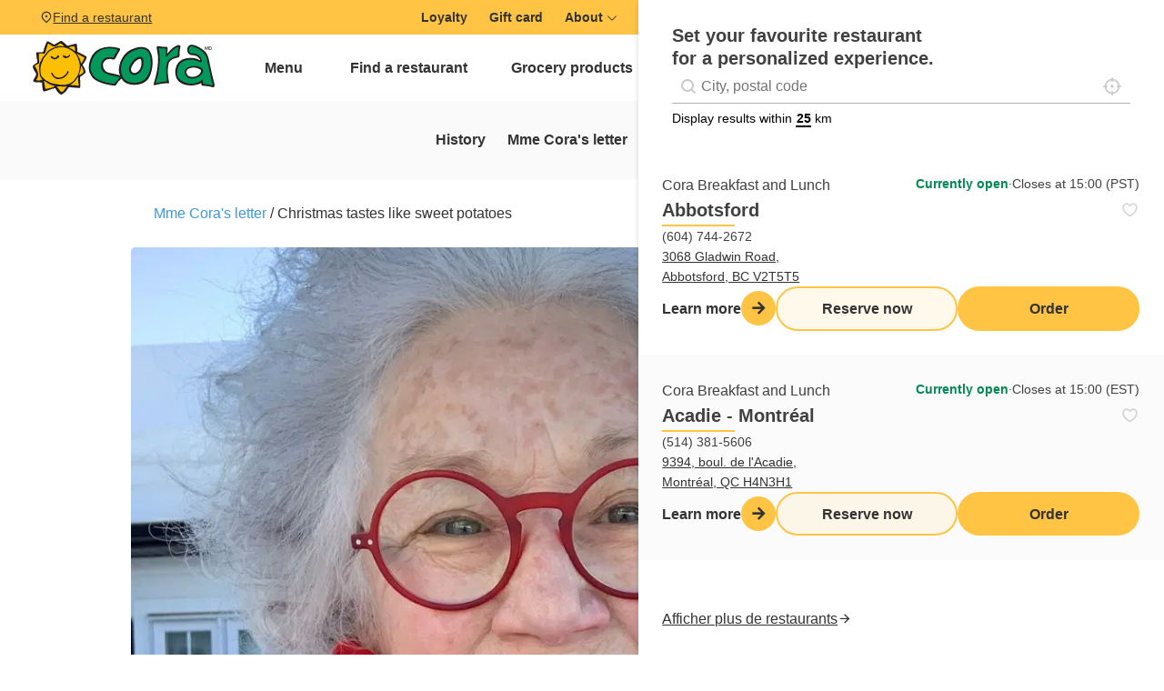

--- FILE ---
content_type: text/html; charset=UTF-8
request_url: https://www.chezcora.com/en/mme-coras-letter/christmas-tastes-like-sweet-potatoes/
body_size: 69201
content:
<!DOCTYPE html>
<html lang="en-CA" >
<head>
<meta charset="UTF-8">
<meta name="viewport" content="width=device-width, initial-scale=1.0">
<!-- WP_HEAD() START -->
<meta name='robots' content='index, follow, max-image-preview:large, max-snippet:-1, max-video-preview:-1' />
	<style>img:is([sizes="auto" i], [sizes^="auto," i]) { contain-intrinsic-size: 3000px 1500px }</style>
	
	<!-- This site is optimized with the Yoast SEO plugin v26.3 - https://yoast.com/wordpress/plugins/seo/ -->
	<title>Un Noël qui goûte les patates douces &#8211; Cora Déjeuners et dîners</title>
	<link rel="canonical" href="https://www.chezcora.com/en/mme-coras-letter/christmas-tastes-like-sweet-potatoes/" />
	<meta property="og:locale" content="en_US" />
	<meta property="og:type" content="article" />
	<meta property="og:title" content="Un Noël qui goûte les patates douces &#8211; Cora Déjeuners et dîners" />
	<meta property="og:description" content="En ce Noël 2021, réjouissons-nous d’être vivant malgré les multiples embûches qui s’acharnent [&hellip;]" />
	<meta property="og:url" content="https://www.chezcora.com/en/mme-coras-letter/christmas-tastes-like-sweet-potatoes/" />
	<meta property="og:site_name" content="Cora Breakfast and Lunch" />
	<meta property="article:publisher" content="https://www.facebook.com/corarestaurants" />
	<meta property="article:published_time" content="2021-12-25T13:35:36+00:00" />
	<meta property="article:modified_time" content="2022-01-31T13:42:27+00:00" />
	<meta property="og:image" content="https://e3b2rn3eqfa.exactdn.com/wp-content/uploads/2022/01/Un-Noel-qui-goute-les-patates-douces.png?strip=all&lossy=0&ssl=1" />
	<meta property="og:image:width" content="1040" />
	<meta property="og:image:height" content="1040" />
	<meta property="og:image:type" content="image/png" />
	<meta name="author" content="Frederic" />
	<meta name="twitter:card" content="summary_large_image" />
	<meta name="twitter:creator" content="@CoraRestaurants" />
	<meta name="twitter:site" content="@CoraRestaurants" />
	<meta name="twitter:label1" content="Écrit par" data-no-translation-content="" />
	<meta name="twitter:data1" content="Frederic" />
	<meta name="twitter:label2" content="Durée de lecture estimée" data-no-translation-content="" />
	<meta name="twitter:data2" content="4 minutes" data-no-translation-content="" />
	<script type="application/ld+json" class="yoast-schema-graph">{"@context":"https://schema.org","@graph":[{"@type":"WebPage","@id":"https://www.chezcora.com/lettre-mme-cora/un-noel-qui-goute-les-patates-douces/","url":"https://www.chezcora.com/lettre-mme-cora/un-noel-qui-goute-les-patates-douces/","name":"Un Noël qui goûte les patates douces &#8211; Cora Déjeuners et dîners","isPartOf":{"@id":"https://www.chezcora.com/#website"},"primaryImageOfPage":{"@id":"https://www.chezcora.com/lettre-mme-cora/un-noel-qui-goute-les-patates-douces/#primaryimage"},"image":{"@id":"https://www.chezcora.com/lettre-mme-cora/un-noel-qui-goute-les-patates-douces/#primaryimage"},"thumbnailUrl":"https://e3b2rn3eqfa.exactdn.com/wp-content/uploads/2022/01/Un-Noel-qui-goute-les-patates-douces.png?strip=all&lossy=1&ssl=1","datePublished":"2021-12-25T13:35:36+00:00","dateModified":"2022-01-31T13:42:27+00:00","author":{"@id":"https://www.chezcora.com/#/schema/person/dcb5c62d3439ed922025241c5de42233"},"breadcrumb":{"@id":"https://www.chezcora.com/lettre-mme-cora/un-noel-qui-goute-les-patates-douces/#breadcrumb"},"inLanguage":"en-CA","potentialAction":[{"@type":"ReadAction","target":["https://www.chezcora.com/lettre-mme-cora/un-noel-qui-goute-les-patates-douces/"]}]},{"@type":"ImageObject","inLanguage":"en-CA","@id":"https://www.chezcora.com/lettre-mme-cora/un-noel-qui-goute-les-patates-douces/#primaryimage","url":"https://e3b2rn3eqfa.exactdn.com/wp-content/uploads/2022/01/Un-Noel-qui-goute-les-patates-douces.png?strip=all&lossy=1&ssl=1","contentUrl":"https://e3b2rn3eqfa.exactdn.com/wp-content/uploads/2022/01/Un-Noel-qui-goute-les-patates-douces.png?strip=all&lossy=1&ssl=1","width":1040,"height":1040},{"@type":"BreadcrumbList","@id":"https://www.chezcora.com/lettre-mme-cora/un-noel-qui-goute-les-patates-douces/#breadcrumb","itemListElement":[{"@type":"ListItem","position":1,"name":"Lettre Mme Cora","item":"https://www.chezcora.com/lettre-mme-cora/"},{"@type":"ListItem","position":2,"name":"Un Noël qui goûte les patates douces"}]},{"@type":"WebSite","@id":"https://www.chezcora.com/#website","url":"https://www.chezcora.com/","name":"Cora Déjeuners et dîners","description":"Déjeuners spectaculaires livrés à votre domicile","potentialAction":[{"@type":"SearchAction","target":{"@type":"EntryPoint","urlTemplate":"https://www.chezcora.com/?s={search_term_string}"},"query-input":{"@type":"PropertyValueSpecification","valueRequired":true,"valueName":"search_term_string"}}],"inLanguage":"en-CA"},{"@type":"Person","@id":"https://www.chezcora.com/#/schema/person/dcb5c62d3439ed922025241c5de42233","name":"Frederic","image":{"@type":"ImageObject","inLanguage":"en-CA","@id":"https://www.chezcora.com/#/schema/person/image/","url":"https://secure.gravatar.com/avatar/1082bab674d453fb78e24eb556b982941cd520a5fc55895a71fda0b2f8b39c70?s=96&d=mm&r=g","contentUrl":"https://secure.gravatar.com/avatar/1082bab674d453fb78e24eb556b982941cd520a5fc55895a71fda0b2f8b39c70?s=96&d=mm&r=g","caption":"Frederic"}}]}</script>
	<!-- / Yoast SEO plugin. -->


<link rel='dns-prefetch' href='//unpkg.com' />
<link rel='dns-prefetch' href='//cdn.jsdelivr.net' />
<link rel='dns-prefetch' href='//e3b2rn3eqfa.exactdn.com' />
<link rel='preconnect' href='//e3b2rn3eqfa.exactdn.com' />
<link rel="alternate" type="application/rss+xml" title="Cora Déjeuners et dîners » Feed" href="https://www.chezcora.com/en/feed/" data-no-translation-title="" />
<script>
window._wpemojiSettings = {"baseUrl":"https:\/\/s.w.org\/images\/core\/emoji\/16.0.1\/72x72\/","ext":".png","svgUrl":"https:\/\/s.w.org\/images\/core\/emoji\/16.0.1\/svg\/","svgExt":".svg","source":{"concatemoji":"https:\/\/www.chezcora.com\/wp-includes\/js\/wp-emoji-release.min.js?ver=6.8.3"}};
/*! This file is auto-generated */
!function(s,n){var o,i,e;function c(e){try{var t={supportTests:e,timestamp:(new Date).valueOf()};sessionStorage.setItem(o,JSON.stringify(t))}catch(e){}}function p(e,t,n){e.clearRect(0,0,e.canvas.width,e.canvas.height),e.fillText(t,0,0);var t=new Uint32Array(e.getImageData(0,0,e.canvas.width,e.canvas.height).data),a=(e.clearRect(0,0,e.canvas.width,e.canvas.height),e.fillText(n,0,0),new Uint32Array(e.getImageData(0,0,e.canvas.width,e.canvas.height).data));return t.every(function(e,t){return e===a[t]})}function u(e,t){e.clearRect(0,0,e.canvas.width,e.canvas.height),e.fillText(t,0,0);for(var n=e.getImageData(16,16,1,1),a=0;a<n.data.length;a++)if(0!==n.data[a])return!1;return!0}function f(e,t,n,a){switch(t){case"flag":return n(e,"\ud83c\udff3\ufe0f\u200d\u26a7\ufe0f","\ud83c\udff3\ufe0f\u200b\u26a7\ufe0f")?!1:!n(e,"\ud83c\udde8\ud83c\uddf6","\ud83c\udde8\u200b\ud83c\uddf6")&&!n(e,"\ud83c\udff4\udb40\udc67\udb40\udc62\udb40\udc65\udb40\udc6e\udb40\udc67\udb40\udc7f","\ud83c\udff4\u200b\udb40\udc67\u200b\udb40\udc62\u200b\udb40\udc65\u200b\udb40\udc6e\u200b\udb40\udc67\u200b\udb40\udc7f");case"emoji":return!a(e,"\ud83e\udedf")}return!1}function g(e,t,n,a){var r="undefined"!=typeof WorkerGlobalScope&&self instanceof WorkerGlobalScope?new OffscreenCanvas(300,150):s.createElement("canvas"),o=r.getContext("2d",{willReadFrequently:!0}),i=(o.textBaseline="top",o.font="600 32px Arial",{});return e.forEach(function(e){i[e]=t(o,e,n,a)}),i}function t(e){var t=s.createElement("script");t.src=e,t.defer=!0,s.head.appendChild(t)}"undefined"!=typeof Promise&&(o="wpEmojiSettingsSupports",i=["flag","emoji"],n.supports={everything:!0,everythingExceptFlag:!0},e=new Promise(function(e){s.addEventListener("DOMContentLoaded",e,{once:!0})}),new Promise(function(t){var n=function(){try{var e=JSON.parse(sessionStorage.getItem(o));if("object"==typeof e&&"number"==typeof e.timestamp&&(new Date).valueOf()<e.timestamp+604800&&"object"==typeof e.supportTests)return e.supportTests}catch(e){}return null}();if(!n){if("undefined"!=typeof Worker&&"undefined"!=typeof OffscreenCanvas&&"undefined"!=typeof URL&&URL.createObjectURL&&"undefined"!=typeof Blob)try{var e="postMessage("+g.toString()+"("+[JSON.stringify(i),f.toString(),p.toString(),u.toString()].join(",")+"));",a=new Blob([e],{type:"text/javascript"}),r=new Worker(URL.createObjectURL(a),{name:"wpTestEmojiSupports"});return void(r.onmessage=function(e){c(n=e.data),r.terminate(),t(n)})}catch(e){}c(n=g(i,f,p,u))}t(n)}).then(function(e){for(var t in e)n.supports[t]=e[t],n.supports.everything=n.supports.everything&&n.supports[t],"flag"!==t&&(n.supports.everythingExceptFlag=n.supports.everythingExceptFlag&&n.supports[t]);n.supports.everythingExceptFlag=n.supports.everythingExceptFlag&&!n.supports.flag,n.DOMReady=!1,n.readyCallback=function(){n.DOMReady=!0}}).then(function(){return e}).then(function(){var e;n.supports.everything||(n.readyCallback(),(e=n.source||{}).concatemoji?t(e.concatemoji):e.wpemoji&&e.twemoji&&(t(e.twemoji),t(e.wpemoji)))}))}((window,document),window._wpemojiSettings);
</script>
<style id='wp-emoji-styles-inline-css'>

	img.wp-smiley, img.emoji {
		display: inline !important;
		border: none !important;
		box-shadow: none !important;
		height: 1em !important;
		width: 1em !important;
		margin: 0 0.07em !important;
		vertical-align: -0.1em !important;
		background: none !important;
		padding: 0 !important;
	}
</style>
<style id='wp-block-library-inline-css'>
:root{--wp-admin-theme-color:#007cba;--wp-admin-theme-color--rgb:0,124,186;--wp-admin-theme-color-darker-10:#006ba1;--wp-admin-theme-color-darker-10--rgb:0,107,161;--wp-admin-theme-color-darker-20:#005a87;--wp-admin-theme-color-darker-20--rgb:0,90,135;--wp-admin-border-width-focus:2px;--wp-block-synced-color:#7a00df;--wp-block-synced-color--rgb:122,0,223;--wp-bound-block-color:var(--wp-block-synced-color)}@media (min-resolution:192dpi){:root{--wp-admin-border-width-focus:1.5px}}.wp-element-button{cursor:pointer}:root{--wp--preset--font-size--normal:16px;--wp--preset--font-size--huge:42px}:root .has-very-light-gray-background-color{background-color:#eee}:root .has-very-dark-gray-background-color{background-color:#313131}:root .has-very-light-gray-color{color:#eee}:root .has-very-dark-gray-color{color:#313131}:root .has-vivid-green-cyan-to-vivid-cyan-blue-gradient-background{background:linear-gradient(135deg,#00d084,#0693e3)}:root .has-purple-crush-gradient-background{background:linear-gradient(135deg,#34e2e4,#4721fb 50%,#ab1dfe)}:root .has-hazy-dawn-gradient-background{background:linear-gradient(135deg,#faaca8,#dad0ec)}:root .has-subdued-olive-gradient-background{background:linear-gradient(135deg,#fafae1,#67a671)}:root .has-atomic-cream-gradient-background{background:linear-gradient(135deg,#fdd79a,#004a59)}:root .has-nightshade-gradient-background{background:linear-gradient(135deg,#330968,#31cdcf)}:root .has-midnight-gradient-background{background:linear-gradient(135deg,#020381,#2874fc)}.has-regular-font-size{font-size:1em}.has-larger-font-size{font-size:2.625em}.has-normal-font-size{font-size:var(--wp--preset--font-size--normal)}.has-huge-font-size{font-size:var(--wp--preset--font-size--huge)}.has-text-align-center{text-align:center}.has-text-align-left{text-align:left}.has-text-align-right{text-align:right}#end-resizable-editor-section{display:none}.aligncenter{clear:both}.items-justified-left{justify-content:flex-start}.items-justified-center{justify-content:center}.items-justified-right{justify-content:flex-end}.items-justified-space-between{justify-content:space-between}.screen-reader-text{border:0;clip-path:inset(50%);height:1px;margin:-1px;overflow:hidden;padding:0;position:absolute;width:1px;word-wrap:normal!important}.screen-reader-text:focus{background-color:#ddd;clip-path:none;color:#444;display:block;font-size:1em;height:auto;left:5px;line-height:normal;padding:15px 23px 14px;text-decoration:none;top:5px;width:auto;z-index:100000}html :where(.has-border-color){border-style:solid}html :where([style*=border-top-color]){border-top-style:solid}html :where([style*=border-right-color]){border-right-style:solid}html :where([style*=border-bottom-color]){border-bottom-style:solid}html :where([style*=border-left-color]){border-left-style:solid}html :where([style*=border-width]){border-style:solid}html :where([style*=border-top-width]){border-top-style:solid}html :where([style*=border-right-width]){border-right-style:solid}html :where([style*=border-bottom-width]){border-bottom-style:solid}html :where([style*=border-left-width]){border-left-style:solid}html :where(img[class*=wp-image-]){height:auto;max-width:100%}:where(figure){margin:0 0 1em}html :where(.is-position-sticky){--wp-admin--admin-bar--position-offset:var(--wp-admin--admin-bar--height,0px)}@media screen and (max-width:600px){html :where(.is-position-sticky){--wp-admin--admin-bar--position-offset:0px}}
</style>
<style id='classic-theme-styles-inline-css'>
/*! This file is auto-generated */
.wp-block-button__link{color:#fff;background-color:#32373c;border-radius:9999px;box-shadow:none;text-decoration:none;padding:calc(.667em + 2px) calc(1.333em + 2px);font-size:1.125em}.wp-block-file__button{background:#32373c;color:#fff;text-decoration:none}
</style>
<link rel='stylesheet' id='core-framework-gutenberg-css' href='https://www.chezcora.com/wp-content/plugins/core-framework/gutenberg/index.css?ver=1764796281' media='all' />
<link rel='stylesheet' id='fluent-forms-public-css' href='https://www.chezcora.com/wp-content/plugins/fluentform/assets/css/fluent-forms-public.css?ver=6.1.6' media='all' />
<link rel='stylesheet' id='fluentform-public-default-css' href='https://www.chezcora.com/wp-content/plugins/fluentform/assets/css/fluentform-public-default.css?ver=6.1.6' media='all' />
<style id='global-styles-inline-css'>
:root{--wp--preset--aspect-ratio--square: 1;--wp--preset--aspect-ratio--4-3: 4/3;--wp--preset--aspect-ratio--3-4: 3/4;--wp--preset--aspect-ratio--3-2: 3/2;--wp--preset--aspect-ratio--2-3: 2/3;--wp--preset--aspect-ratio--16-9: 16/9;--wp--preset--aspect-ratio--9-16: 9/16;--wp--preset--color--black: #000000;--wp--preset--color--cyan-bluish-gray: #abb8c3;--wp--preset--color--white: #ffffff;--wp--preset--color--pale-pink: #f78da7;--wp--preset--color--vivid-red: #cf2e2e;--wp--preset--color--luminous-vivid-orange: #ff6900;--wp--preset--color--luminous-vivid-amber: #fcb900;--wp--preset--color--light-green-cyan: #7bdcb5;--wp--preset--color--vivid-green-cyan: #00d084;--wp--preset--color--pale-cyan-blue: #8ed1fc;--wp--preset--color--vivid-cyan-blue: #0693e3;--wp--preset--color--vivid-purple: #9b51e0;--wp--preset--color--base: #FFFFFF;--wp--preset--color--contrast: #111111;--wp--preset--color--accent-1: #FFEE58;--wp--preset--color--accent-2: #F6CFF4;--wp--preset--color--accent-3: #503AA8;--wp--preset--color--accent-4: #686868;--wp--preset--color--accent-5: #FBFAF3;--wp--preset--color--accent-6: color-mix(in srgb, currentColor 20%, transparent);--wp--preset--color--cf-primary: #ffc444;--wp--preset--color--cf-primary-5: #ffc4440d;--wp--preset--color--cf-primary-10: #ffc4441a;--wp--preset--color--cf-primary-20: #ffc44433;--wp--preset--color--cf-primary-30: #ffc4444d;--wp--preset--color--cf-primary-40: #ffc44466;--wp--preset--color--cf-primary-50: #ffc44480;--wp--preset--color--cf-primary-60: #ffc44499;--wp--preset--color--cf-primary-70: #ffc444b3;--wp--preset--color--cf-primary-80: #ffc444cc;--wp--preset--color--cf-primary-90: #ffc444e6;--wp--preset--color--cf-primary-d-1: #c79a38;--wp--preset--color--cf-primary-d-2: #906f2c;--wp--preset--color--cf-primary-d-3: #5e4a21;--wp--preset--color--cf-primary-d-4: #322815;--wp--preset--color--cf-primary-l-1: #ffce6b;--wp--preset--color--cf-primary-l-2: #ffdb94;--wp--preset--color--cf-primary-l-3: #ffe7b8;--wp--preset--color--cf-primary-l-4: #fff3db;--wp--preset--color--cf-secondary: #008A53;--wp--preset--color--cf-secondary-5: #008a530d;--wp--preset--color--cf-secondary-10: #008a531a;--wp--preset--color--cf-secondary-20: #008a5333;--wp--preset--color--cf-secondary-30: #008a534d;--wp--preset--color--cf-secondary-40: #008a5366;--wp--preset--color--cf-secondary-50: #008a5380;--wp--preset--color--cf-secondary-60: #008a5399;--wp--preset--color--cf-secondary-70: #008a53b3;--wp--preset--color--cf-secondary-80: #008a53cc;--wp--preset--color--cf-secondary-90: #008a53e6;--wp--preset--color--cf-secondary-d-1: #116d43;--wp--preset--color--cf-secondary-d-2: #155133;--wp--preset--color--cf-secondary-d-3: #143724;--wp--preset--color--cf-secondary-d-4: #101f16;--wp--preset--color--cf-secondary-l-1: #4ea173;--wp--preset--color--cf-secondary-l-2: #7db994;--wp--preset--color--cf-secondary-l-3: #a8d0b7;--wp--preset--color--cf-secondary-l-4: #d4e8da;--wp--preset--color--cf-bg-body: hsla(0, 0%, 90%, 1);--wp--preset--color--cf-bg-surface: hsla(0, 0%, 100%, 1);--wp--preset--color--cf-text-body: hsla(0, 0%, 25%, 1);--wp--preset--color--cf-text-title: hsla(0, 0%, 0%, 1);--wp--preset--color--cf-border-primary: hsla(0, 0%, 50%, 0.25);--wp--preset--color--cf-shadow-primary: hsla(0, 0%, 0%, 0.15);--wp--preset--color--cf-light: #ffffff;--wp--preset--color--cf-light-5: #ffffff0d;--wp--preset--color--cf-light-10: #ffffff1a;--wp--preset--color--cf-light-20: #ffffff33;--wp--preset--color--cf-light-30: #ffffff4d;--wp--preset--color--cf-light-40: #ffffff66;--wp--preset--color--cf-light-50: #ffffff80;--wp--preset--color--cf-light-60: #ffffff99;--wp--preset--color--cf-light-70: #ffffffb3;--wp--preset--color--cf-light-80: #ffffffcc;--wp--preset--color--cf-light-90: #ffffffe6;--wp--preset--color--cf-dark: #333333;--wp--preset--color--cf-dark-5: #3333330d;--wp--preset--color--cf-dark-10: #3333331a;--wp--preset--color--cf-dark-20: #33333333;--wp--preset--color--cf-dark-30: #3333334d;--wp--preset--color--cf-dark-40: #33333366;--wp--preset--color--cf-dark-50: #33333380;--wp--preset--color--cf-dark-60: #33333399;--wp--preset--color--cf-dark-70: #333333b3;--wp--preset--color--cf-dark-80: #333333cc;--wp--preset--color--cf-dark-90: #333333e6;--wp--preset--color--cf-grey: #B4B4B4;--wp--preset--color--cf-grey-5: #b4b4b40d;--wp--preset--color--cf-grey-10: #b4b4b41a;--wp--preset--color--cf-grey-20: #b4b4b433;--wp--preset--color--cf-grey-30: #b4b4b44d;--wp--preset--color--cf-grey-40: #b4b4b466;--wp--preset--color--cf-grey-50: #b4b4b480;--wp--preset--color--cf-grey-60: #b4b4b499;--wp--preset--color--cf-grey-70: #b4b4b4b3;--wp--preset--color--cf-grey-80: #b4b4b4cc;--wp--preset--color--cf-grey-90: #b4b4b4e6;--wp--preset--color--cf-success: #008A53;--wp--preset--color--cf-success-5: #008a530d;--wp--preset--color--cf-success-10: #008a531a;--wp--preset--color--cf-success-20: #008a5333;--wp--preset--color--cf-success-30: #008a534d;--wp--preset--color--cf-success-40: #008a5366;--wp--preset--color--cf-success-50: #008a5380;--wp--preset--color--cf-success-60: #008a5399;--wp--preset--color--cf-success-70: #008a53b3;--wp--preset--color--cf-success-80: #008a53cc;--wp--preset--color--cf-success-90: #008a53e6;--wp--preset--color--cf-liked: #f92444;--wp--preset--color--cf-liked-5: #f924440d;--wp--preset--color--cf-liked-10: #f924441a;--wp--preset--color--cf-liked-20: #f9244433;--wp--preset--color--cf-liked-30: #f924444d;--wp--preset--color--cf-liked-40: #f9244466;--wp--preset--color--cf-liked-50: #f9244480;--wp--preset--color--cf-liked-60: #f9244499;--wp--preset--color--cf-liked-70: #f92444b3;--wp--preset--color--cf-liked-80: #f92444cc;--wp--preset--color--cf-liked-90: #f92444e6;--wp--preset--color--cf-error: hsl(351, 95%, 56%);--wp--preset--color--cf-error-5: hsla(351, 95%, 56%, 0.05);--wp--preset--color--cf-error-10: hsla(351, 95%, 56%, 0.1);--wp--preset--color--cf-error-20: hsla(351, 95%, 56%, 0.2);--wp--preset--color--cf-error-30: hsla(351, 95%, 56%, 0.3);--wp--preset--color--cf-error-40: hsla(351, 95%, 56%, 0.4);--wp--preset--color--cf-error-50: hsla(351, 95%, 56%, 0.5);--wp--preset--color--cf-error-60: hsla(351, 95%, 56%, 0.6);--wp--preset--color--cf-error-70: hsla(351, 95%, 56%, 0.7);--wp--preset--color--cf-error-80: hsla(351, 95%, 56%, 0.8);--wp--preset--color--cf-error-90: hsla(351, 95%, 56%, 0.9);--wp--preset--gradient--vivid-cyan-blue-to-vivid-purple: linear-gradient(135deg,rgba(6,147,227,1) 0%,rgb(155,81,224) 100%);--wp--preset--gradient--light-green-cyan-to-vivid-green-cyan: linear-gradient(135deg,rgb(122,220,180) 0%,rgb(0,208,130) 100%);--wp--preset--gradient--luminous-vivid-amber-to-luminous-vivid-orange: linear-gradient(135deg,rgba(252,185,0,1) 0%,rgba(255,105,0,1) 100%);--wp--preset--gradient--luminous-vivid-orange-to-vivid-red: linear-gradient(135deg,rgba(255,105,0,1) 0%,rgb(207,46,46) 100%);--wp--preset--gradient--very-light-gray-to-cyan-bluish-gray: linear-gradient(135deg,rgb(238,238,238) 0%,rgb(169,184,195) 100%);--wp--preset--gradient--cool-to-warm-spectrum: linear-gradient(135deg,rgb(74,234,220) 0%,rgb(151,120,209) 20%,rgb(207,42,186) 40%,rgb(238,44,130) 60%,rgb(251,105,98) 80%,rgb(254,248,76) 100%);--wp--preset--gradient--blush-light-purple: linear-gradient(135deg,rgb(255,206,236) 0%,rgb(152,150,240) 100%);--wp--preset--gradient--blush-bordeaux: linear-gradient(135deg,rgb(254,205,165) 0%,rgb(254,45,45) 50%,rgb(107,0,62) 100%);--wp--preset--gradient--luminous-dusk: linear-gradient(135deg,rgb(255,203,112) 0%,rgb(199,81,192) 50%,rgb(65,88,208) 100%);--wp--preset--gradient--pale-ocean: linear-gradient(135deg,rgb(255,245,203) 0%,rgb(182,227,212) 50%,rgb(51,167,181) 100%);--wp--preset--gradient--electric-grass: linear-gradient(135deg,rgb(202,248,128) 0%,rgb(113,206,126) 100%);--wp--preset--gradient--midnight: linear-gradient(135deg,rgb(2,3,129) 0%,rgb(40,116,252) 100%);--wp--preset--font-size--small: 0.875rem;--wp--preset--font-size--medium: clamp(1rem, 1rem + ((1vw - 0.2rem) * 0.196), 1.125rem);--wp--preset--font-size--large: clamp(1.125rem, 1.125rem + ((1vw - 0.2rem) * 0.392), 1.375rem);--wp--preset--font-size--x-large: clamp(1.75rem, 1.75rem + ((1vw - 0.2rem) * 0.392), 2rem);--wp--preset--font-size--xx-large: clamp(2.15rem, 2.15rem + ((1vw - 0.2rem) * 1.333), 3rem);--wp--preset--font-family--manrope: Manrope, sans-serif;--wp--preset--font-family--fira-code: "Fira Code", monospace;--wp--preset--spacing--20: 10px;--wp--preset--spacing--30: 20px;--wp--preset--spacing--40: 30px;--wp--preset--spacing--50: clamp(30px, 5vw, 50px);--wp--preset--spacing--60: clamp(30px, 7vw, 70px);--wp--preset--spacing--70: clamp(50px, 7vw, 90px);--wp--preset--spacing--80: clamp(70px, 10vw, 140px);--wp--preset--shadow--natural: 6px 6px 9px rgba(0, 0, 0, 0.2);--wp--preset--shadow--deep: 12px 12px 50px rgba(0, 0, 0, 0.4);--wp--preset--shadow--sharp: 6px 6px 0px rgba(0, 0, 0, 0.2);--wp--preset--shadow--outlined: 6px 6px 0px -3px rgba(255, 255, 255, 1), 6px 6px rgba(0, 0, 0, 1);--wp--preset--shadow--crisp: 6px 6px 0px rgba(0, 0, 0, 1);}:root :where(.is-layout-flow) > :first-child{margin-block-start: 0;}:root :where(.is-layout-flow) > :last-child{margin-block-end: 0;}:root :where(.is-layout-flow) > *{margin-block-start: 1.2rem;margin-block-end: 0;}:root :where(.is-layout-constrained) > :first-child{margin-block-start: 0;}:root :where(.is-layout-constrained) > :last-child{margin-block-end: 0;}:root :where(.is-layout-constrained) > *{margin-block-start: 1.2rem;margin-block-end: 0;}:root :where(.is-layout-flex){gap: 1.2rem;}:root :where(.is-layout-grid){gap: 1.2rem;}body .is-layout-flex{display: flex;}.is-layout-flex{flex-wrap: wrap;align-items: center;}.is-layout-flex > :is(*, div){margin: 0;}body .is-layout-grid{display: grid;}.is-layout-grid > :is(*, div){margin: 0;}:root :where(.wp-block-columns-is-layout-flow) > :first-child{margin-block-start: 0;}:root :where(.wp-block-columns-is-layout-flow) > :last-child{margin-block-end: 0;}:root :where(.wp-block-columns-is-layout-flow) > *{margin-block-start: var(--wp--preset--spacing--50);margin-block-end: 0;}:root :where(.wp-block-columns-is-layout-constrained) > :first-child{margin-block-start: 0;}:root :where(.wp-block-columns-is-layout-constrained) > :last-child{margin-block-end: 0;}:root :where(.wp-block-columns-is-layout-constrained) > *{margin-block-start: var(--wp--preset--spacing--50);margin-block-end: 0;}:root :where(.wp-block-columns-is-layout-flex){gap: var(--wp--preset--spacing--50);}:root :where(.wp-block-columns-is-layout-grid){gap: var(--wp--preset--spacing--50);}.has-black-color{color: var(--wp--preset--color--black) !important;}.has-cyan-bluish-gray-color{color: var(--wp--preset--color--cyan-bluish-gray) !important;}.has-white-color{color: var(--wp--preset--color--white) !important;}.has-pale-pink-color{color: var(--wp--preset--color--pale-pink) !important;}.has-vivid-red-color{color: var(--wp--preset--color--vivid-red) !important;}.has-luminous-vivid-orange-color{color: var(--wp--preset--color--luminous-vivid-orange) !important;}.has-luminous-vivid-amber-color{color: var(--wp--preset--color--luminous-vivid-amber) !important;}.has-light-green-cyan-color{color: var(--wp--preset--color--light-green-cyan) !important;}.has-vivid-green-cyan-color{color: var(--wp--preset--color--vivid-green-cyan) !important;}.has-pale-cyan-blue-color{color: var(--wp--preset--color--pale-cyan-blue) !important;}.has-vivid-cyan-blue-color{color: var(--wp--preset--color--vivid-cyan-blue) !important;}.has-vivid-purple-color{color: var(--wp--preset--color--vivid-purple) !important;}.has-black-background-color{background-color: var(--wp--preset--color--black) !important;}.has-cyan-bluish-gray-background-color{background-color: var(--wp--preset--color--cyan-bluish-gray) !important;}.has-white-background-color{background-color: var(--wp--preset--color--white) !important;}.has-pale-pink-background-color{background-color: var(--wp--preset--color--pale-pink) !important;}.has-vivid-red-background-color{background-color: var(--wp--preset--color--vivid-red) !important;}.has-luminous-vivid-orange-background-color{background-color: var(--wp--preset--color--luminous-vivid-orange) !important;}.has-luminous-vivid-amber-background-color{background-color: var(--wp--preset--color--luminous-vivid-amber) !important;}.has-light-green-cyan-background-color{background-color: var(--wp--preset--color--light-green-cyan) !important;}.has-vivid-green-cyan-background-color{background-color: var(--wp--preset--color--vivid-green-cyan) !important;}.has-pale-cyan-blue-background-color{background-color: var(--wp--preset--color--pale-cyan-blue) !important;}.has-vivid-cyan-blue-background-color{background-color: var(--wp--preset--color--vivid-cyan-blue) !important;}.has-vivid-purple-background-color{background-color: var(--wp--preset--color--vivid-purple) !important;}.has-black-border-color{border-color: var(--wp--preset--color--black) !important;}.has-cyan-bluish-gray-border-color{border-color: var(--wp--preset--color--cyan-bluish-gray) !important;}.has-white-border-color{border-color: var(--wp--preset--color--white) !important;}.has-pale-pink-border-color{border-color: var(--wp--preset--color--pale-pink) !important;}.has-vivid-red-border-color{border-color: var(--wp--preset--color--vivid-red) !important;}.has-luminous-vivid-orange-border-color{border-color: var(--wp--preset--color--luminous-vivid-orange) !important;}.has-luminous-vivid-amber-border-color{border-color: var(--wp--preset--color--luminous-vivid-amber) !important;}.has-light-green-cyan-border-color{border-color: var(--wp--preset--color--light-green-cyan) !important;}.has-vivid-green-cyan-border-color{border-color: var(--wp--preset--color--vivid-green-cyan) !important;}.has-pale-cyan-blue-border-color{border-color: var(--wp--preset--color--pale-cyan-blue) !important;}.has-vivid-cyan-blue-border-color{border-color: var(--wp--preset--color--vivid-cyan-blue) !important;}.has-vivid-purple-border-color{border-color: var(--wp--preset--color--vivid-purple) !important;}.has-vivid-cyan-blue-to-vivid-purple-gradient-background{background: var(--wp--preset--gradient--vivid-cyan-blue-to-vivid-purple) !important;}.has-light-green-cyan-to-vivid-green-cyan-gradient-background{background: var(--wp--preset--gradient--light-green-cyan-to-vivid-green-cyan) !important;}.has-luminous-vivid-amber-to-luminous-vivid-orange-gradient-background{background: var(--wp--preset--gradient--luminous-vivid-amber-to-luminous-vivid-orange) !important;}.has-luminous-vivid-orange-to-vivid-red-gradient-background{background: var(--wp--preset--gradient--luminous-vivid-orange-to-vivid-red) !important;}.has-very-light-gray-to-cyan-bluish-gray-gradient-background{background: var(--wp--preset--gradient--very-light-gray-to-cyan-bluish-gray) !important;}.has-cool-to-warm-spectrum-gradient-background{background: var(--wp--preset--gradient--cool-to-warm-spectrum) !important;}.has-blush-light-purple-gradient-background{background: var(--wp--preset--gradient--blush-light-purple) !important;}.has-blush-bordeaux-gradient-background{background: var(--wp--preset--gradient--blush-bordeaux) !important;}.has-luminous-dusk-gradient-background{background: var(--wp--preset--gradient--luminous-dusk) !important;}.has-pale-ocean-gradient-background{background: var(--wp--preset--gradient--pale-ocean) !important;}.has-electric-grass-gradient-background{background: var(--wp--preset--gradient--electric-grass) !important;}.has-midnight-gradient-background{background: var(--wp--preset--gradient--midnight) !important;}.has-small-font-size{font-size: var(--wp--preset--font-size--small) !important;}.has-medium-font-size{font-size: var(--wp--preset--font-size--medium) !important;}.has-large-font-size{font-size: var(--wp--preset--font-size--large) !important;}.has-x-large-font-size{font-size: var(--wp--preset--font-size--x-large) !important;}
</style>
<link rel='stylesheet' id='script-66fdb25c65201-css' href='https://cdn.jsdelivr.net/npm/remixicon@4.3.0/fonts/remixicon.css' media='all' />
<link rel='stylesheet' id='oxygen-css' href='https://www.chezcora.com/wp-content/plugins/oxygen/component-framework/oxygen.css?ver=4.9.2' media='all' />
<link rel='stylesheet' id='core-sss-css' href='https://www.chezcora.com/wp-content/plugins/oxy-ninja/public/css/core-sss.min.css?ver=3.5.3' media='all' />
<style id='wpgb-head-inline-css'>
.wp-grid-builder:not(.wpgb-template),.wpgb-facet{opacity:0.01}.wpgb-facet fieldset{margin:0;padding:0;border:none;outline:none;box-shadow:none}.wpgb-facet fieldset:last-child{margin-bottom:40px;}.wpgb-facet fieldset legend.wpgb-sr-only{height:1px;width:1px}
</style>
<link rel='stylesheet' id='trp-language-switcher-style-css' href='https://www.chezcora.com/wp-content/plugins/translatepress-multilingual/assets/css/trp-language-switcher.css?ver=3.0.3' media='all' />
<link rel='stylesheet' id='splide-css' href='https://www.chezcora.com/wp-content/plugins/oxy-ninja/public/css/splide.min.css?ver=4.0.14' media='all' />
<style id='core-framework-inline-inline-css'>
:root {--wp--preset--color--cf_primary: var(--primary);--wp--preset--color--cf_primary-5: var(--primary-5);--wp--preset--color--cf_primary-10: var(--primary-10);--wp--preset--color--cf_primary-20: var(--primary-20);--wp--preset--color--cf_primary-30: var(--primary-30);--wp--preset--color--cf_primary-40: var(--primary-40);--wp--preset--color--cf_primary-50: var(--primary-50);--wp--preset--color--cf_primary-60: var(--primary-60);--wp--preset--color--cf_primary-70: var(--primary-70);--wp--preset--color--cf_primary-80: var(--primary-80);--wp--preset--color--cf_primary-90: var(--primary-90);--wp--preset--color--cf_primary-d-1: var(--primary-d-1);--wp--preset--color--cf_primary-d-2: var(--primary-d-2);--wp--preset--color--cf_primary-d-3: var(--primary-d-3);--wp--preset--color--cf_primary-d-4: var(--primary-d-4);--wp--preset--color--cf_primary-l-1: var(--primary-l-1);--wp--preset--color--cf_primary-l-2: var(--primary-l-2);--wp--preset--color--cf_primary-l-3: var(--primary-l-3);--wp--preset--color--cf_primary-l-4: var(--primary-l-4);--wp--preset--color--cf_secondary: var(--secondary);--wp--preset--color--cf_secondary-5: var(--secondary-5);--wp--preset--color--cf_secondary-10: var(--secondary-10);--wp--preset--color--cf_secondary-20: var(--secondary-20);--wp--preset--color--cf_secondary-30: var(--secondary-30);--wp--preset--color--cf_secondary-40: var(--secondary-40);--wp--preset--color--cf_secondary-50: var(--secondary-50);--wp--preset--color--cf_secondary-60: var(--secondary-60);--wp--preset--color--cf_secondary-70: var(--secondary-70);--wp--preset--color--cf_secondary-80: var(--secondary-80);--wp--preset--color--cf_secondary-90: var(--secondary-90);--wp--preset--color--cf_secondary-d-1: var(--secondary-d-1);--wp--preset--color--cf_secondary-d-2: var(--secondary-d-2);--wp--preset--color--cf_secondary-d-3: var(--secondary-d-3);--wp--preset--color--cf_secondary-d-4: var(--secondary-d-4);--wp--preset--color--cf_secondary-l-1: var(--secondary-l-1);--wp--preset--color--cf_secondary-l-2: var(--secondary-l-2);--wp--preset--color--cf_secondary-l-3: var(--secondary-l-3);--wp--preset--color--cf_secondary-l-4: var(--secondary-l-4);--wp--preset--color--cf_bg-body: var(--bg-body);--wp--preset--color--cf_bg-surface: var(--bg-surface);--wp--preset--color--cf_text-body: var(--text-body);--wp--preset--color--cf_text-title: var(--text-title);--wp--preset--color--cf_border-primary: var(--border-primary);--wp--preset--color--cf_shadow-primary: var(--shadow-primary);--wp--preset--color--cf_light: var(--light);--wp--preset--color--cf_light-5: var(--light-5);--wp--preset--color--cf_light-10: var(--light-10);--wp--preset--color--cf_light-20: var(--light-20);--wp--preset--color--cf_light-30: var(--light-30);--wp--preset--color--cf_light-40: var(--light-40);--wp--preset--color--cf_light-50: var(--light-50);--wp--preset--color--cf_light-60: var(--light-60);--wp--preset--color--cf_light-70: var(--light-70);--wp--preset--color--cf_light-80: var(--light-80);--wp--preset--color--cf_light-90: var(--light-90);--wp--preset--color--cf_dark: var(--dark);--wp--preset--color--cf_dark-5: var(--dark-5);--wp--preset--color--cf_dark-10: var(--dark-10);--wp--preset--color--cf_dark-20: var(--dark-20);--wp--preset--color--cf_dark-30: var(--dark-30);--wp--preset--color--cf_dark-40: var(--dark-40);--wp--preset--color--cf_dark-50: var(--dark-50);--wp--preset--color--cf_dark-60: var(--dark-60);--wp--preset--color--cf_dark-70: var(--dark-70);--wp--preset--color--cf_dark-80: var(--dark-80);--wp--preset--color--cf_dark-90: var(--dark-90);--wp--preset--color--cf_grey: var(--grey);--wp--preset--color--cf_grey-5: var(--grey-5);--wp--preset--color--cf_grey-10: var(--grey-10);--wp--preset--color--cf_grey-20: var(--grey-20);--wp--preset--color--cf_grey-30: var(--grey-30);--wp--preset--color--cf_grey-40: var(--grey-40);--wp--preset--color--cf_grey-50: var(--grey-50);--wp--preset--color--cf_grey-60: var(--grey-60);--wp--preset--color--cf_grey-70: var(--grey-70);--wp--preset--color--cf_grey-80: var(--grey-80);--wp--preset--color--cf_grey-90: var(--grey-90);--wp--preset--color--cf_success: var(--success);--wp--preset--color--cf_success-5: var(--success-5);--wp--preset--color--cf_success-10: var(--success-10);--wp--preset--color--cf_success-20: var(--success-20);--wp--preset--color--cf_success-30: var(--success-30);--wp--preset--color--cf_success-40: var(--success-40);--wp--preset--color--cf_success-50: var(--success-50);--wp--preset--color--cf_success-60: var(--success-60);--wp--preset--color--cf_success-70: var(--success-70);--wp--preset--color--cf_success-80: var(--success-80);--wp--preset--color--cf_success-90: var(--success-90);--wp--preset--color--cf_liked: var(--liked);--wp--preset--color--cf_liked-5: var(--liked-5);--wp--preset--color--cf_liked-10: var(--liked-10);--wp--preset--color--cf_liked-20: var(--liked-20);--wp--preset--color--cf_liked-30: var(--liked-30);--wp--preset--color--cf_liked-40: var(--liked-40);--wp--preset--color--cf_liked-50: var(--liked-50);--wp--preset--color--cf_liked-60: var(--liked-60);--wp--preset--color--cf_liked-70: var(--liked-70);--wp--preset--color--cf_liked-80: var(--liked-80);--wp--preset--color--cf_liked-90: var(--liked-90);--wp--preset--color--cf_error: var(--error);--wp--preset--color--cf_error-5: var(--error-5);--wp--preset--color--cf_error-10: var(--error-10);--wp--preset--color--cf_error-20: var(--error-20);--wp--preset--color--cf_error-30: var(--error-30);--wp--preset--color--cf_error-40: var(--error-40);--wp--preset--color--cf_error-50: var(--error-50);--wp--preset--color--cf_error-60: var(--error-60);--wp--preset--color--cf_error-70: var(--error-70);--wp--preset--color--cf_error-80: var(--error-80);--wp--preset--color--cf_error-90: var(--error-90);}
</style>
<style id='core-framework-colors-classes-inline-inline-css'>
:root {.has-cf-primary-color { color: #ffc444 !important; }.has-cf-primary-5-color { color: #ffc4440d !important; }.has-cf-primary-10-color { color: #ffc4441a !important; }.has-cf-primary-20-color { color: #ffc44433 !important; }.has-cf-primary-30-color { color: #ffc4444d !important; }.has-cf-primary-40-color { color: #ffc44466 !important; }.has-cf-primary-50-color { color: #ffc44480 !important; }.has-cf-primary-60-color { color: #ffc44499 !important; }.has-cf-primary-70-color { color: #ffc444b3 !important; }.has-cf-primary-80-color { color: #ffc444cc !important; }.has-cf-primary-90-color { color: #ffc444e6 !important; }.has-cf-primary-d-1-color { color: #c79a38 !important; }.has-cf-primary-d-2-color { color: #906f2c !important; }.has-cf-primary-d-3-color { color: #5e4a21 !important; }.has-cf-primary-d-4-color { color: #322815 !important; }.has-cf-primary-l-1-color { color: #ffce6b !important; }.has-cf-primary-l-2-color { color: #ffdb94 !important; }.has-cf-primary-l-3-color { color: #ffe7b8 !important; }.has-cf-primary-l-4-color { color: #fff3db !important; }.has-cf-secondary-color { color: #008A53 !important; }.has-cf-secondary-5-color { color: #008a530d !important; }.has-cf-secondary-10-color { color: #008a531a !important; }.has-cf-secondary-20-color { color: #008a5333 !important; }.has-cf-secondary-30-color { color: #008a534d !important; }.has-cf-secondary-40-color { color: #008a5366 !important; }.has-cf-secondary-50-color { color: #008a5380 !important; }.has-cf-secondary-60-color { color: #008a5399 !important; }.has-cf-secondary-70-color { color: #008a53b3 !important; }.has-cf-secondary-80-color { color: #008a53cc !important; }.has-cf-secondary-90-color { color: #008a53e6 !important; }.has-cf-secondary-d-1-color { color: #116d43 !important; }.has-cf-secondary-d-2-color { color: #155133 !important; }.has-cf-secondary-d-3-color { color: #143724 !important; }.has-cf-secondary-d-4-color { color: #101f16 !important; }.has-cf-secondary-l-1-color { color: #4ea173 !important; }.has-cf-secondary-l-2-color { color: #7db994 !important; }.has-cf-secondary-l-3-color { color: #a8d0b7 !important; }.has-cf-secondary-l-4-color { color: #d4e8da !important; }.has-cf-bg-body-color { color: hsla(0, 0%, 90%, 1) !important; }.has-cf-bg-surface-color { color: hsla(0, 0%, 100%, 1) !important; }.has-cf-text-body-color { color: hsla(0, 0%, 25%, 1) !important; }.has-cf-text-title-color { color: hsla(0, 0%, 0%, 1) !important; }.has-cf-border-primary-color { color: hsla(0, 0%, 50%, 0.25) !important; }.has-cf-shadow-primary-color { color: hsla(0, 0%, 0%, 0.15) !important; }.has-cf-light-color { color: #ffffff !important; }.has-cf-light-5-color { color: #ffffff0d !important; }.has-cf-light-10-color { color: #ffffff1a !important; }.has-cf-light-20-color { color: #ffffff33 !important; }.has-cf-light-30-color { color: #ffffff4d !important; }.has-cf-light-40-color { color: #ffffff66 !important; }.has-cf-light-50-color { color: #ffffff80 !important; }.has-cf-light-60-color { color: #ffffff99 !important; }.has-cf-light-70-color { color: #ffffffb3 !important; }.has-cf-light-80-color { color: #ffffffcc !important; }.has-cf-light-90-color { color: #ffffffe6 !important; }.has-cf-dark-color { color: #333333 !important; }.has-cf-dark-5-color { color: #3333330d !important; }.has-cf-dark-10-color { color: #3333331a !important; }.has-cf-dark-20-color { color: #33333333 !important; }.has-cf-dark-30-color { color: #3333334d !important; }.has-cf-dark-40-color { color: #33333366 !important; }.has-cf-dark-50-color { color: #33333380 !important; }.has-cf-dark-60-color { color: #33333399 !important; }.has-cf-dark-70-color { color: #333333b3 !important; }.has-cf-dark-80-color { color: #333333cc !important; }.has-cf-dark-90-color { color: #333333e6 !important; }.has-cf-grey-color { color: #B4B4B4 !important; }.has-cf-grey-5-color { color: #b4b4b40d !important; }.has-cf-grey-10-color { color: #b4b4b41a !important; }.has-cf-grey-20-color { color: #b4b4b433 !important; }.has-cf-grey-30-color { color: #b4b4b44d !important; }.has-cf-grey-40-color { color: #b4b4b466 !important; }.has-cf-grey-50-color { color: #b4b4b480 !important; }.has-cf-grey-60-color { color: #b4b4b499 !important; }.has-cf-grey-70-color { color: #b4b4b4b3 !important; }.has-cf-grey-80-color { color: #b4b4b4cc !important; }.has-cf-grey-90-color { color: #b4b4b4e6 !important; }.has-cf-success-color { color: #008A53 !important; }.has-cf-success-5-color { color: #008a530d !important; }.has-cf-success-10-color { color: #008a531a !important; }.has-cf-success-20-color { color: #008a5333 !important; }.has-cf-success-30-color { color: #008a534d !important; }.has-cf-success-40-color { color: #008a5366 !important; }.has-cf-success-50-color { color: #008a5380 !important; }.has-cf-success-60-color { color: #008a5399 !important; }.has-cf-success-70-color { color: #008a53b3 !important; }.has-cf-success-80-color { color: #008a53cc !important; }.has-cf-success-90-color { color: #008a53e6 !important; }.has-cf-liked-color { color: #f92444 !important; }.has-cf-liked-5-color { color: #f924440d !important; }.has-cf-liked-10-color { color: #f924441a !important; }.has-cf-liked-20-color { color: #f9244433 !important; }.has-cf-liked-30-color { color: #f924444d !important; }.has-cf-liked-40-color { color: #f9244466 !important; }.has-cf-liked-50-color { color: #f9244480 !important; }.has-cf-liked-60-color { color: #f9244499 !important; }.has-cf-liked-70-color { color: #f92444b3 !important; }.has-cf-liked-80-color { color: #f92444cc !important; }.has-cf-liked-90-color { color: #f92444e6 !important; }.has-cf-error-color { color: hsl(351, 95%, 56%) !important; }.has-cf-error-5-color { color: hsla(351, 95%, 56%, 0.05) !important; }.has-cf-error-10-color { color: hsla(351, 95%, 56%, 0.1) !important; }.has-cf-error-20-color { color: hsla(351, 95%, 56%, 0.2) !important; }.has-cf-error-30-color { color: hsla(351, 95%, 56%, 0.3) !important; }.has-cf-error-40-color { color: hsla(351, 95%, 56%, 0.4) !important; }.has-cf-error-50-color { color: hsla(351, 95%, 56%, 0.5) !important; }.has-cf-error-60-color { color: hsla(351, 95%, 56%, 0.6) !important; }.has-cf-error-70-color { color: hsla(351, 95%, 56%, 0.7) !important; }.has-cf-error-80-color { color: hsla(351, 95%, 56%, 0.8) !important; }.has-cf-error-90-color { color: hsla(351, 95%, 56%, 0.9) !important; }}
</style>
<style id='core-framework-fonts-inline-inline-css'>
:root {
}


</style>
<script src="https://www.chezcora.com/wp-includes/js/jquery/jquery.min.js?ver=3.7.1" id="jquery-core-js"></script>
<script src="https://www.chezcora.com/wp-content/plugins/oxy-ninja/public/js/splide/splide.min.js?ver=4.0.14" id="splide-js"></script>
<script src="https://www.chezcora.com/wp-content/plugins/oxy-ninja/public/js/splide/splide-extension-auto-scroll.min.js?ver=0.5.2" id="splide-autoscroll-js"></script>
<link rel="https://api.w.org/" href="https://www.chezcora.com/en/wp-json/" /><link rel="alternate" title="JSON" type="application/json" href="https://www.chezcora.com/en/wp-json/wp/v2/posts/2129" data-no-translation-title="" /><link rel="EditURI" type="application/rsd+xml" title="RSD" href="https://www.chezcora.com/xmlrpc.php?rsd" />
<link rel='shortlink' href='https://www.chezcora.com/en/?p=2129' />
<link rel="alternate" title="oEmbed (JSON)" type="application/json+oembed" href="https://www.chezcora.com/en/wp-json/oembed/1.0/embed?url=https%3A%2F%2Fwww.chezcora.com%2Fen%2Fmme-coras-letter%2Fchristmas-tastes-like-sweet-potatoes%2F" data-no-translation-title="" />
<link rel="alternate" title="oEmbed (XML)" type="text/xml+oembed" href="https://www.chezcora.com/en/wp-json/oembed/1.0/embed?url=https%3A%2F%2Fwww.chezcora.com%2Fen%2Fmme-coras-letter%2Fchristmas-tastes-like-sweet-potatoes%2F&#038;format=xml" data-no-translation-title="" />
<!-- Google Tag Manager -->
<script>(function(w,d,s,l,i){w[l]=w[l]||[];w[l].push({'gtm.start':
new Date().getTime(),event:'gtm.js'});var f=d.getElementsByTagName(s)[0],
j=d.createElement(s),dl=l!='dataLayer'?'&l='+l:'';j.async=true;j.src=
'https://www.googletagmanager.com/gtm.js?id='+i+dl;f.parentNode.insertBefore(j,f);
})(window,document,'script','dataLayer','GTM-T2N3TQ');</script>
<!-- End Google Tag Manager --><!-- Meta Pixel Code -->

<script>

!function(f,b,e,v,n,t,s)

{if(f.fbq)return;n=f.fbq=function(){n.callMethod?

n.callMethod.apply(n,arguments):n.queue.push(arguments)};

if(!f._fbq)f._fbq=n;n.push=n;n.loaded=!0;n.version='2.0';

n.queue=[];t=b.createElement(e);t.async=!0;

t.src=v;s=b.getElementsByTagName(e)[0];

s.parentNode.insertBefore(t,s)}(window, document,'script',

'https://connect.facebook.net/en_US/fbevents.js');

fbq('init', '127949724483830');

fbq('track', 'PageView');

</script>

<noscript><img height="1" width="1" style="display:none"

src="https://www.facebook.com/tr?id=127949724483830&ev=PageView&noscript=1/"></noscript>

<!-- End Meta Pixel Code -->	<!-- Start cookieyes banner -->
	<script id="cookieyes" type="text/javascript" src="https://cdn-cookieyes.com/client_data/beaf714dc6b9c0ff31bd1dc1/script.js"></script>
	<!-- End cookieyes banner --><!-- Pinterest Tag -->

<script>

!function(e){if(!window.pintrk){window.pintrk = function () {

window.pintrk.queue.push(Array.prototype.slice.call(arguments))};var

  n=window.pintrk;n.queue=[],n.version="3.0";var

  t=document.createElement("script");t.async=!0,t.src=e;var

  r=document.getElementsByTagName("script")[0];

  r.parentNode.insertBefore(t,r)}}("https://s.pinimg.com/ct/core.js");

pintrk('load', '2613313689720', {em: '<user_email_address>'});

pintrk('page');

</script>

<noscript>

<img height="1" width="1" style="display:none;" alt="" src="https://ct.pinterest.com/v3/?event=init&tid=2613313689720&pd[em]=<hashed_email_address>&noscript=1" />
</noscript>

<!-- end Pinterest Tag --><style id='script-6154c91dbfb4b-css' type='text/css'>
@font-face {
 font-family: 'Cora Standard';
  src: url('/wp-content/uploads/fonts/Cora Standard.woff');
}
</style>
<style id='script-6217cb64d5d05-css' type='text/css'>
#m2g-view .m2g-icon {
	font-family:"m2g-fontello" !important;
}

</style>
<noscript><style>.wp-grid-builder .wpgb-card.wpgb-card-hidden .wpgb-card-wrapper{opacity:1!important;visibility:visible!important;transform:none!important}.wpgb-facet {opacity:1!important;pointer-events:auto!important}.wpgb-facet *:not(.wpgb-pagination-facet){display:none}</style></noscript><link rel="alternate" hreflang="fr-FR" href="https://www.chezcora.com/lettre-mme-cora/un-noel-qui-goute-les-patates-douces/"/>
<link rel="alternate" hreflang="en-CA" href="https://www.chezcora.com/en/mme-coras-letter/christmas-tastes-like-sweet-potatoes/"/>
<link rel="alternate" hreflang="fr" href="https://www.chezcora.com/lettre-mme-cora/un-noel-qui-goute-les-patates-douces/"/>
<link rel="alternate" hreflang="en" href="https://www.chezcora.com/en/mme-coras-letter/christmas-tastes-like-sweet-potatoes/"/>
<noscript><style>.lazyload[data-src]{display:none !important;}</style></noscript><style>.lazyload{background-image:none !important;}.lazyload:before{background-image:none !important;}</style><style class='wp-fonts-local'>
@font-face{font-family:Manrope;font-style:normal;font-weight:200 800;font-display:fallback;src:url('https://www.chezcora.com/wp-content/themes/oxygen-is-not-a-theme/assets/fonts/manrope/Manrope-VariableFont_wght.woff2') format('woff2');}
@font-face{font-family:"Fira Code";font-style:normal;font-weight:300 700;font-display:fallback;src:url('https://www.chezcora.com/wp-content/themes/oxygen-is-not-a-theme/assets/fonts/fira-code/FiraCode-VariableFont_wght.woff2') format('woff2');}
</style>
<link rel="icon" href="https://e3b2rn3eqfa.exactdn.com/wp-content/uploads/2021/11/favicon.png?strip=all&#038;lossy=1&#038;resize=32%2C32&#038;ssl=1" sizes="32x32" />
<link rel="icon" href="https://e3b2rn3eqfa.exactdn.com/wp-content/uploads/2021/11/favicon.png?strip=all&#038;lossy=1&#038;resize=192%2C192&#038;ssl=1" sizes="192x192" />
<link rel="apple-touch-icon" href="https://e3b2rn3eqfa.exactdn.com/wp-content/uploads/2021/11/favicon.png?strip=all&#038;lossy=1&#038;resize=180%2C180&#038;ssl=1" />
<meta name="msapplication-TileImage" content="https://e3b2rn3eqfa.exactdn.com/wp-content/uploads/2021/11/favicon.png?strip=all&#038;lossy=1&#038;resize=270%2C270&#038;ssl=1" />
<link rel='stylesheet' id='oxygen-cache-20-css' href='//www.chezcora.com/wp-content/uploads/oxygen/css/20.css?cache=1749646123&#038;ver=6.8.3' media='all' />
<link rel='stylesheet' id='oxygen-cache-209-css' href='//www.chezcora.com/wp-content/uploads/oxygen/css/209.css?cache=1740437574&#038;ver=6.8.3' media='all' />
<link rel='stylesheet' id='oxygen-universal-styles-css' href='//www.chezcora.com/wp-content/uploads/oxygen/css/universal.css?cache=1762808151&#038;ver=6.8.3' media='all' />
<link rel='stylesheet' id='core-framework-frontend-css' href='https://www.chezcora.com/wp-content/plugins/core-framework/assets/public/css/core_framework.css?ver=1764796281' media='all' />
<!-- END OF WP_HEAD() -->
</head>
<body class="wp-singular post-template-default single single-post postid-2129 single-format-standard wp-embed-responsive wp-theme-oxygen-is-not-a-theme  oxygen-body translatepress-en_CA" >

<!-- Google Tag Manager (noscript) -->
<noscript><iframe src="https://www.googletagmanager.com/ns.html?id=GTM-XXXXXX"
height="0" width="0" style="display:none;visibility:hidden"></iframe></noscript>
<!-- End Google Tag Manager (noscript) -->


						<div class="wpgb-content-1" hidden></div><div id="restaurants-offcanvas" class="offcanvas flex-column content-stretch"><div class="padding-l padding-vertical-m flex-column gap-s"><h5>Set your favourite restaurant </br>for a personalized experience.</h5><div class="wpgb-facet wpgb-loading wpgb-facet-2" data-facet="2" data-grid="wpgb-content-1">	<fieldset>
		<legend class="wpgb-facet-title wpgb-sr-only">Geolocation</legend>
		<div class="wpgb-geolocation-facet">
				<div class="wpgb-geolocation-input">
					<label>
						<span class="wpgb-sr-only" data-no-translation="" data-trp-gettext="">Géolocalisation</span>
						<input class="wpgb-input" type="search" placeholder="City, postal code" autocomplete="off">
						<svg class="wpgb-input-icon" viewbox="0 0 24 24" height="16" width="16" aria-hidden="true" focusable="false"><path d="M17.5 17.5 23 23Zm-16-7a9 9 0 1 1 9 9 9 9 0 0 1-9-9Z"/></svg>
					</label>
					<button type="button" class="wpgb-locate-button" hidden><span class="wpgb-sr-only">Localisez-moi</span><svg viewbox="0 0 24 24" width="24" height="24" aria-hidden="true" focusable="false"><path d="M12 3a9 9 0 1 1-9 9 9 9 0 0 1 9-9ZM12 1v4m11 7h-4m-7 11v-4M1 12h4" stroke-linecap="square"/><path d="M12 11a1 1 0 1 1-1 1 1 1 0 0 1 1-1Z"/></svg></button>
				</div>
				<label class="wpgb-geo-radius">Display results within&nbsp;<input type="number" value="25" min="1" max="150">&nbsp;km</label>
			</div>	</fieldset>
	</div></div><div id="restaurants-list" class="full-height overflow-y-auto"><div id="offcanvas-restaurants-list" class="full-width flex-column wpgb-content-1"><div class="restaurant full-width padding-m flex-column gap-xs bg-light" data-id="377"><div><div class="flex-row space-between flex-wrap"><div class="flex-row">Cora Breakfast and Lunch </div><div class="hours-label flex-row gap-4xs text-s"><span class="font-600 text-success" data-title="Closes at 15:00"><span class="only-mobile">Open</span><span class="hide-mobile">Currently open</span></span><span class="hide-mobile"> ∙ </span><span class="hide-mobile">Closes at 15:00 (PST)</span></div></div><div class="full-width flex-row items-middle space-between"><h2 class="text-l">Abbotsford</h2><i data-id="377" class="change-fav ri-heart-3-line text-l pointer text-dark-20"></i></div></div><hr class="divider bg-primary max-5"><div class="text-s"><div>(604) 744-2672</div><div><a href="https://www.google.com/maps?saddr=My+Location&daddr=49.0576418,-122.3150971" target="_blank" class="text-dark underline">3068 Gladwin Road,<br>Abbotsford, BC V2T5T5</a></div></div><div class="flex-row space-between items-middle flex-column--on-l gap-m"><a class="btn subtle" href="https://www.chezcora.com/en/breakfast-lunch-restaurants/cora-abbotsford/">Learn more</a><div class="flex-row items-middle flex-column--on-l gap-2xs"><a class="btn text-primary text-dark bg-primary-10" href="https://widgets.libroreserve.com/WEB/BC017492178973/book" target="_blank">Reserve now</a><a class="btn" href="https://www.chezcora.com/en/order-online/?language=en&location_id=17530">Order</a></div></div></div><div class="restaurant full-width padding-m flex-column gap-xs bg-grey-5" data-id="656"><div><div class="flex-row space-between flex-wrap"><div class="flex-row">Cora Breakfast and Lunch </div><div class="hours-label flex-row gap-4xs text-s"><span class="font-600 text-success" data-title="Closes at 15:00"><span class="only-mobile">Open</span><span class="hide-mobile">Currently open</span></span><span class="hide-mobile"> ∙ </span><span class="hide-mobile">Closes at 15:00 (EST)</span></div></div><div class="full-width flex-row items-middle space-between"><h2 class="text-l">Acadie - Montréal</h2><i data-id="656" class="change-fav ri-heart-3-line text-l pointer text-dark-20"></i></div></div><hr class="divider bg-primary max-5"><div class="text-s"><div>(514) 381-5606</div><div><a href="https://www.google.com/maps?saddr=My+Location&daddr=45.533481,-73.658824" target="_blank" class="text-dark underline">9394, boul. de l'Acadie,<br>Montréal, QC H4N3H1</a></div></div><div class="flex-row space-between items-middle flex-column--on-l gap-m"><a class="btn subtle" href="https://www.chezcora.com/en/breakfast-lunch-restaurants/cora-acadie-montreal/">Learn more</a><div class="flex-row items-middle flex-column--on-l gap-2xs"><a class="btn text-primary text-dark bg-primary-10" href="https://widgets.libroreserve.com/WEB/QC017492179007/book" target="_blank">Reserve now</a><a class="btn" href="https://www.chezcora.com/en/order-online/?language=en&location_id=17405">Order</a></div></div></div><div class="restaurant full-width padding-m flex-column gap-xs bg-light" data-id="639"><div><div class="flex-row space-between flex-wrap"><div class="flex-row">Cora Breakfast and Lunch </div><div class="hours-label flex-row gap-4xs text-s"><span class="font-600 text-success" data-title="Closes at 15:00"><span class="only-mobile">Open</span><span class="hide-mobile">Currently open</span></span><span class="hide-mobile"> ∙ </span><span class="hide-mobile">Closes at 15:00 (EST)</span></div></div><div class="full-width flex-row items-middle space-between"><h2 class="text-l">Adelaide Centre - London</h2><i data-id="639" class="change-fav ri-heart-3-line text-l pointer text-dark-20"></i></div></div><hr class="divider bg-primary max-5"><div class="text-s"><div>(519) 679-0009</div><div><a href="https://www.google.com/maps?saddr=My+Location&daddr=43.006976,-81.2405435" target="_blank" class="text-dark underline">1030 Adelaide Street North,<br>London, ON N5Y2M9</a></div></div><div class="flex-row space-between items-middle flex-column--on-l gap-m"><a class="btn subtle" href="https://www.chezcora.com/en/breakfast-lunch-restaurants/cora-adelaide-centre-london/">Learn more</a><div class="flex-row items-middle flex-column--on-l gap-2xs"><a class="btn text-primary text-dark bg-primary-10" href="https://widgets.libroreserve.com/WEB/ON017492179077/book" target="_blank">Reserve now</a><a class="btn" href="https://www.chezcora.com/en/order-online/?language=en&location_id=17449">Order</a></div></div></div><div class="restaurant full-width padding-m flex-column gap-xs bg-grey-5" data-id="353"><div><div class="flex-row space-between flex-wrap"><div class="flex-row">Cora Breakfast and Lunch </div><div class="hours-label flex-row gap-4xs text-s"><span class="font-600 text-success" data-title="Closes at 15:00"><span class="only-mobile">Open</span><span class="hide-mobile">Currently open</span></span><span class="hide-mobile"> ∙ </span><span class="hide-mobile">Closes at 15:00 (MST)</span></div></div><div class="full-width flex-row items-middle space-between"><h2 class="text-l">Airdrie</h2><i data-id="353" class="change-fav ri-heart-3-line text-l pointer text-dark-20"></i></div></div><hr class="divider bg-primary max-5"><div class="text-s"><div>(403) 980-2672</div><div><a href="https://www.google.com/maps?saddr=My+Location&daddr=51.2889251,-114.0153258" target="_blank" class="text-dark underline">505 Main Street South - Towerlane Mall,<br>Airdrie, AB T4B3K3</a></div></div><div class="flex-row space-between items-middle flex-column--on-l gap-m"><a class="btn subtle" href="https://www.chezcora.com/en/breakfast-lunch-restaurants/cora-airdrie/">Learn more</a><div class="flex-row items-middle flex-column--on-l gap-2xs"><a class="btn text-primary text-dark bg-primary-10" href="https://widgets.libroreserve.com/WEB/AK017492179637/book" target="_blank">Reserve now</a><a class="btn" href="https://www.chezcora.com/en/order-online/?language=en&location_id=17439">Order</a></div></div></div><div class="restaurant full-width padding-m flex-column gap-xs bg-light" data-id="641"><div><div class="flex-row space-between flex-wrap"><div class="flex-row">Cora Breakfast and Lunch </div><div class="hours-label flex-row gap-4xs text-s"><span class="font-600 text-success" data-title="Closes at 15:00"><span class="only-mobile">Open</span><span class="hide-mobile">Currently open</span></span><span class="hide-mobile"> ∙ </span><span class="hide-mobile">Closes at 15:00 (EST)</span></div></div><div class="full-width flex-row items-middle space-between"><h2 class="text-l">Airport &#038; Queen - Brampton</h2><i data-id="641" class="change-fav ri-heart-3-line text-l pointer text-dark-20"></i></div></div><hr class="divider bg-primary max-5"><div class="text-s"><div>(905) 799-2677</div><div><a href="https://www.google.com/maps?saddr=My+Location&daddr=43.74481,-79.696726" target="_blank" class="text-dark underline">9045 Airport Road,<br>Brampton, ON L6S0B8</a></div></div><div class="flex-row space-between items-middle flex-column--on-l gap-m"><a class="btn subtle" href="https://www.chezcora.com/en/breakfast-lunch-restaurants/cora-airport-queen-brampton/">Learn more</a><div class="flex-row items-middle flex-column--on-l gap-2xs"><a class="btn text-primary text-dark bg-primary-10" href="https://widgets.libroreserve.com/WEB/ON017492179715/book" target="_blank">Reserve now</a><a class="btn" href="https://www.chezcora.com/en/order-online/?language=en&location_id=17450">Order</a></div></div></div><div class="restaurant full-width padding-m flex-column gap-xs bg-grey-5" data-id="398"><div><div class="flex-row space-between flex-wrap"><div class="flex-row">Cora Breakfast and Lunch </div><div class="hours-label flex-row gap-4xs text-s"><span class="font-600 text-success" data-title="Closes at 15:00"><span class="only-mobile">Open</span><span class="hide-mobile">Currently open</span></span><span class="hide-mobile"> ∙ </span><span class="hide-mobile">Closes at 15:00 (EST)</span></div></div><div class="full-width flex-row items-middle space-between"><h2 class="text-l">Alta Vista - Ottawa</h2><i data-id="398" class="change-fav ri-heart-3-line text-l pointer text-dark-20"></i></div></div><hr class="divider bg-primary max-5"><div class="text-s"><div>(613) 523-2672</div><div><a href="https://www.google.com/maps?saddr=My+Location&daddr=45.373432,-75.662106" target="_blank" class="text-dark underline">2629 Alta Vista Drive,<br>Ottawa, ON K1V7T5</a></div></div><div class="flex-row space-between items-middle flex-column--on-l gap-m"><a class="btn subtle" href="https://www.chezcora.com/en/breakfast-lunch-restaurants/cora-alta-vista-ottawa/">Learn more</a><div class="flex-row items-middle flex-column--on-l gap-2xs"><a class="btn text-primary text-dark bg-primary-10" href="https://widgets.libroreserve.com/WEB/ON017492179750/book" target="_blank">Reserve now</a><a class="btn" href="https://www.chezcora.com/en/order-online/?language=en&location_id=17451">Order</a></div></div></div><div class="restaurant full-width padding-m flex-column gap-xs bg-light" data-id="674"><div><div class="flex-row space-between flex-wrap"><div class="flex-row">Cora Breakfast and Lunch </div><div class="hours-label flex-row gap-4xs text-s"><span class="font-600 text-success" data-title="Closes at 15:00"><span class="only-mobile">Open</span><span class="hide-mobile">Currently open</span></span><span class="hide-mobile"> ∙ </span><span class="hide-mobile">Closes at 15:00 (EST)</span></div></div><div class="full-width flex-row items-middle space-between"><h2 class="text-l">Ancienne-Lorette</h2><i data-id="674" class="change-fav ri-heart-3-line text-l pointer text-dark-20"></i></div></div><hr class="divider bg-primary max-5"><div class="text-s"><div>(418) 871-7079</div><div><a href="https://www.google.com/maps?saddr=My+Location&daddr=46.7895583,-71.3552554" target="_blank" class="text-dark underline">1333, route de l'Aéroport,<br>Ancienne-Lorette, QC G2G1G5</a></div></div><div class="flex-row space-between items-middle flex-column--on-l gap-m"><a class="btn subtle" href="https://www.chezcora.com/en/breakfast-lunch-restaurants/cora-ancienne-lorette/">Learn more</a><div class="flex-row items-middle flex-column--on-l gap-2xs"><a class="btn text-primary text-dark bg-primary-10" href="https://widgets.libroreserve.com/WEB/QC017492179811/book" target="_blank">Reserve now</a><a class="btn" href="https://www.chezcora.com/en/order-online/?language=en&location_id=17430">Order</a></div></div></div><div class="restaurant full-width padding-m flex-column gap-xs bg-grey-5" data-id="399"><div><div class="flex-row space-between flex-wrap"><div class="flex-row">Cora Breakfast and Lunch </div><div class="hours-label flex-row gap-4xs text-s"><span class="font-600 text-success" data-title="Closes at 15:00"><span class="only-mobile">Open</span><span class="hide-mobile">Currently open</span></span><span class="hide-mobile"> ∙ </span><span class="hide-mobile">Closes at 15:00 (EST)</span></div></div><div class="full-width flex-row items-middle space-between"><h2 class="text-l">Barrie</h2><i data-id="399" class="change-fav ri-heart-3-line text-l pointer text-dark-20"></i></div></div><hr class="divider bg-primary max-5"><div class="text-s"><div>(705) 725-8686</div><div><a href="https://www.google.com/maps?saddr=My+Location&daddr=44.3319431,-79.6975978" target="_blank" class="text-dark underline">135 Mapleview Drive West,<br>Barrie, ON L4N9H7</a></div></div><div class="flex-row space-between items-middle flex-column--on-l gap-m"><a class="btn subtle" href="https://www.chezcora.com/en/breakfast-lunch-restaurants/cora-barrie/">Learn more</a><div class="flex-row items-middle flex-column--on-l gap-2xs"><a class="btn text-primary text-dark bg-primary-10" href="  https://widgets.libroreserve.com/WEB/ON017492179948/book" target="_blank">Reserve now</a><a class="btn" href="https://www.chezcora.com/en/order-online/?language=en&location_id=20762">Order</a></div></div></div><div class="restaurant full-width padding-m flex-column gap-xs bg-light" data-id="675"><div><div class="flex-row space-between flex-wrap"><div class="flex-row">Cora Breakfast and Lunch </div><div class="hours-label flex-row gap-4xs text-s"><span class="font-600 text-success" data-title="Closes at 15:00"><span class="only-mobile">Open</span><span class="hide-mobile">Currently open</span></span><span class="hide-mobile"> ∙ </span><span class="hide-mobile">Closes at 15:00 (EST)</span></div></div><div class="full-width flex-row items-middle space-between"><h2 class="text-l">Beauport</h2><i data-id="675" class="change-fav ri-heart-3-line text-l pointer text-dark-20"></i></div></div><hr class="divider bg-primary max-5"><div class="text-s"><div>(418) 663-6767</div><div><a href="https://www.google.com/maps?saddr=My+Location&daddr=46.8532898,-71.1964363" target="_blank" class="text-dark underline">3437, boul. Sainte-Anne,<br>Québec, QC G1E3L4</a></div></div><div class="flex-row space-between items-middle flex-column--on-l gap-m"><a class="btn subtle" href="https://www.chezcora.com/en/breakfast-lunch-restaurants/cora-beauport/">Learn more</a><div class="flex-row items-middle flex-column--on-l gap-2xs"><a class="btn text-primary text-dark bg-primary-10" href="https://widgets.libroreserve.com/WEB/QC017492179964/book" target="_blank">Reserve now</a><a class="btn" href="https://www.chezcora.com/en/order-online/?language=en&location_id=20950">Order</a></div></div></div><div class="restaurant full-width padding-m flex-column gap-xs bg-grey-5" data-id="388"><div><div class="flex-row space-between flex-wrap"><div class="flex-row">Cora Breakfast and Lunch </div><div class="hours-label flex-row gap-4xs text-s"><span class="font-600 text-success" data-title="Closes at 15:00"><span class="only-mobile">Open</span><span class="hide-mobile">Currently open</span></span><span class="hide-mobile"> ∙ </span><span class="hide-mobile">Closes at 15:00 (AST)</span></div></div><div class="full-width flex-row items-middle space-between"><h2 class="text-l">Bedford</h2><i data-id="388" class="change-fav ri-heart-3-line text-l pointer text-dark-20"></i></div></div><hr class="divider bg-primary max-5"><div class="text-s"><div>(902) 832-5252</div><div><a href="https://www.google.com/maps?saddr=My+Location&daddr=44.730373,-63.660956" target="_blank" class="text-dark underline">1475 Bedford Highway,<br>Bedford, NS B4A3Z5</a></div></div><div class="flex-row space-between items-middle flex-column--on-l gap-m"><a class="btn subtle" href="https://www.chezcora.com/en/breakfast-lunch-restaurants/cora-bedford/">Learn more</a><div class="flex-row items-middle flex-column--on-l gap-2xs"><a class="btn text-primary text-dark bg-primary-10" href="https://widgets.libroreserve.com/WEB/AB017492180032/book" target="_blank">Reserve now</a><a class="btn" href="https://www.chezcora.com/en/order-online/?language=en&location_id=21671">Order</a></div></div></div></div><div class="flex-row content-center full-width padding-m"><div class="wpgb-facet wpgb-loading wpgb-facet-11" data-facet="11" data-grid="wpgb-content-1"></div></div></div><div class="padding-m"><a href="/en/breakfast-lunch-restaurants/" class="link"><span class="underline">Afficher plus de restaurants</span><i class="ri-arrow-right-line"></i></a></div></div><div id="overlay"></div><div id="code_block-364-20" class="ct-code-block width-100 header-message" >Cora restaurants are hiring, <a class="btn-secondary" href="/en/careers-restaurants/"><span class="btn-secondary-txt">be part of the team!</span><span class="icon"><svg viewbox="0 0 24 24" xmlns="http://www.w3.org/2000/svg"><g fill="none"><g stroke="#323232" stroke-linecap="round" stroke-linejoin="round" stroke-width="1.5"><path d="m11.262 9.525 2.476 2.475-2.476 2.475"/><path d="m12 21h-.00000039c-4.97056-.00000022-9-4.02944-9-9l-.00000021.00001371c.0752085-4.94257 4.06635-8.92973 9.00899-9.00001h-.00000043c4.97056.00248133 8.99799 4.03393 8.99551 9.00449-.00248133 4.97056-4.03393 8.99799-9.00449 8.99551"/></g><path d="m0 24h24v-24h-24z"/></g></svg></span></a></div>
		<div id="-off-canvas-322-20" class="oxy-off-canvas" ><div class="oxy-offcanvas_backdrop"></div><div id="-off-canvas-322-20-inner" class="offcanvas-inner oxy-inner-content" role="dialog" aria-label="offcanvas content" tabindex="0" data-start="false" data-click-outside="true" data-trigger-selector=".oxy-burger-trigger" data-esc="true" data-focus-selector=".offcanvas-inner" data-reset="400" data-hashclose="false" data-burger-sync="true" data-overflow="true" data-auto-aria="true" data-focus-trap="true" >
		<div id="-burger-trigger-358-20" class="oxy-burger-trigger" ><button aria-label="Open menu" data-touch="click"  class="hamburger hamburger--slider" type="button"><span class="hamburger-box"><span class="hamburger-inner"></span></span></button></div>

		
		<div id="-slide-menu-340-20" class="oxy-slide-menu" ><nav class="oxy-slide-menu_inner"  data-currentopen="disable" data-duration="300" data-collapse="disable" data-start="open" data-icon="Lineariconsicon-chevron-down" data-trigger-selector=".oxy-burger-trigger">  <ul id="menu-menu-mobile" class="oxy-slide-menu_list"><li id="menu-item-728" class="main-link menu-item menu-item-type-post_type menu-item-object-page menu-item-home menu-item-728"><a href="https://www.chezcora.com/en/">Home</a></li>
<li id="menu-item-729" class="main-link menu-item menu-item-type-post_type menu-item-object-page menu-item-729"><a href="https://www.chezcora.com/en/order-online/">Order now</a></li>
<li id="menu-item-727" class="main-link menu-item menu-item-type-post_type_archive menu-item-object-menu menu-item-727"><a href="https://www.chezcora.com/en/menu/">Menu</a></li>
<li id="menu-item-731" class="main-link menu-item menu-item-type-post_type_archive menu-item-object-restaurants menu-item-731"><a href="https://www.chezcora.com/en/breakfast-lunch-restaurants/">Find a restaurant</a></li>
<li id="menu-item-5058" class="main-link menu-item menu-item-type-post_type menu-item-object-page menu-item-5058"><a href="https://www.chezcora.com/en/grocery-products/">Grocery products</a></li>
<li id="menu-item-1812" class="main-link menu-item menu-item-type-post_type menu-item-object-page menu-item-1812"><a href="https://www.chezcora.com/en/offers-contests/">Offers and contests</a></li>
<li id="menu-item-1789" class="main-link last-main menu-item menu-item-type-post_type menu-item-object-page menu-item-1789"><a href="https://www.chezcora.com/en/careers/">Careers</a></li>
<li id="menu-item-741" class="secondary-link menu-item menu-item-type-post_type menu-item-object-page menu-item-741"><a href="https://www.chezcora.com/en/loyalty-program/">Loyalty</a></li>
<li id="menu-item-740" class="secondary-link menu-item menu-item-type-post_type menu-item-object-page menu-item-740"><a href="https://www.chezcora.com/en/gift-card/">Gift card</a></li>
<li id="menu-item-743" class="secondary-link menu-item menu-item-type-custom menu-item-object-custom menu-item-has-children menu-item-743"><a href="#">About</a>
<ul class="sub-menu">
	<li id="menu-item-739" class="menu-item menu-item-type-post_type menu-item-object-page menu-item-739"><a href="https://www.chezcora.com/en/about/philosophy/">Our philosophy</a></li>
	<li id="menu-item-738" class="menu-item menu-item-type-post_type menu-item-object-page menu-item-738"><a href="https://www.chezcora.com/en/about/history/">Our history</a></li>
	<li id="menu-item-737" class="menu-item menu-item-type-post_type menu-item-object-page menu-item-737"><a href="https://www.chezcora.com/en/about/cora-tsouflidou/">Our Founder</a></li>
	<li id="menu-item-736" class="menu-item menu-item-type-post_type menu-item-object-page menu-item-736"><a href="https://www.chezcora.com/en/about/commitment/">Our commitment</a></li>
</ul>
</li>
<li id="menu-item-734" class="secondary-link menu-item menu-item-type-post_type menu-item-object-page menu-item-734"><a href="https://www.chezcora.com/en/newsletter/">Newsletter</a></li>
<li id="menu-item-733" class="secondary-link menu-item menu-item-type-post_type menu-item-object-page menu-item-733"><a href="https://www.chezcora.com/en/contact-us/">Contact us</a></li>
<li id="menu-item-1788" class="secondary-link menu-item menu-item-type-post_type menu-item-object-page current_page_parent menu-item-1788"><a href="https://www.chezcora.com/en/i-do-breakfast/">I do breakfast</a></li>
<li id="menu-item-1790" class="secondary-link exertnal-link menu-item menu-item-type-custom menu-item-object-custom menu-item-1790"><a target="_blank" href="https://www.corafranchise.com/">Discover Cora franchises</a></li>
<li id="menu-item-1293" class="secondary-link trp-language-switcher-container menu-item menu-item-type-post_type menu-item-object-language_switcher menu-item-1293"><a href="https://www.chezcora.com/lettre-mme-cora/un-noel-qui-goute-les-patates-douces/"><span data-no-translation><span class="trp-ls-language-name">FR</span></span></a></li>
</ul></nav></div>

		</div></div>

		<header id="mainHeader" class="ct-section header" ><div class="ct-section-inner-wrap"><div id="div_block-165-81" class="ct-div-block top-nav padding-horizontal-l flex-row space-between items-middle text-s" ><div id="cora-fav" class="ct-code-block hover-trigger padding-3xs flex-row space-between full-width" ><div class="flex-row items-middle gap-3xs transition-global"><a id="offcanvas-restaurants" class="link location"><span class="underline">Find a restaurant</span></a></div></div>
		<div id="-pro-menu-216-20" class="oxy-pro-menu top-nav-menu" ><div class="oxy-pro-menu-mobile-open-icon" data-off-canvas-alignment=""><svg id="-pro-menu-216-20-open-icon"><use xlink:href="#FontAwesomeicon-ellipsis-v"></use></svg>Menu</div>

                
        <div class="oxy-pro-menu-container  oxy-pro-menu-dropdown-links-visible-on-mobile oxy-pro-menu-dropdown-links-toggle oxy-pro-menu-show-dropdown" data-aos-duration="400" 

             data-oxy-pro-menu-dropdown-animation="fade"
             data-oxy-pro-menu-dropdown-animation-duration="0.2"
             data-entire-parent-toggles-dropdown="true"

             
                          data-oxy-pro-menu-dropdown-links-on-mobile="toggle">
             
            <div class="menu-top-desktop-container"><ul id="menu-top-desktop" class="oxy-pro-menu-list"><li id="menu-item-166" class="menu-item menu-item-type-post_type menu-item-object-page menu-item-166"><a href="https://www.chezcora.com/en/loyalty-program/">Loyalty</a></li>
<li id="menu-item-164" class="menu-item menu-item-type-post_type menu-item-object-page menu-item-164"><a href="https://www.chezcora.com/en/gift-card/">Gift card</a></li>
<li id="menu-item-751" class="menu-item menu-item-type-custom menu-item-object-custom menu-item-has-children menu-item-751"><a>About</a>
<ul class="sub-menu">
	<li id="menu-item-160" class="menu-item menu-item-type-post_type menu-item-object-page menu-item-160"><a href="https://www.chezcora.com/en/about/philosophy/">Our philosophy</a></li>
	<li id="menu-item-161" class="menu-item menu-item-type-post_type menu-item-object-page menu-item-161"><a href="https://www.chezcora.com/en/about/history/">Our history</a></li>
	<li id="menu-item-162" class="menu-item menu-item-type-post_type menu-item-object-page menu-item-162"><a href="https://www.chezcora.com/en/about/cora-tsouflidou/">Our Founder</a></li>
	<li id="menu-item-163" class="menu-item menu-item-type-post_type menu-item-object-page menu-item-163"><a href="https://www.chezcora.com/en/about/commitment/">Our commitment</a></li>
</ul>
</li>
<li id="menu-item-167" class="menu-item menu-item-type-post_type menu-item-object-page menu-item-167"><a href="https://www.chezcora.com/en/newsletter/">Newsletter</a></li>
<li id="menu-item-168" class="menu-item menu-item-type-post_type menu-item-object-page menu-item-168"><a href="https://www.chezcora.com/en/contact-us/">Contact us</a></li>
<li id="menu-item-1574" class="menu-item menu-item-type-post_type menu-item-object-page current_page_parent menu-item-1574"><a href="https://www.chezcora.com/en/i-do-breakfast/">I do breakfast</a></li>
<li id="menu-item-4245" class="menu-item menu-item-type-custom menu-item-object-custom menu-item-4245"><a target="_blank" href="https://www.corafranchise.com/">Discover Cora franchises</a></li>
<li id="menu-item-749" class="tp_en trp-language-switcher-container menu-item menu-item-type-post_type menu-item-object-language_switcher current-language-menu-item menu-item-749"><a href="https://www.chezcora.com/en/mme-coras-letter/christmas-tastes-like-sweet-potatoes/"><span data-no-translation><span class="trp-ls-language-name">EN</span></span></a></li>
<li id="menu-item-750" class="tp_fr trp-language-switcher-container menu-item menu-item-type-post_type menu-item-object-language_switcher menu-item-750"><a href="https://www.chezcora.com/lettre-mme-cora/un-noel-qui-goute-les-patates-douces/"><span data-no-translation><span class="trp-ls-language-name">FR</span></span></a></li>
</ul></div>
            <div class="oxy-pro-menu-mobile-close-icon"><svg id="svg--pro-menu-216-20"><use xlink:href="#FontAwesomeicon-close"></use></svg>close</div>

        </div>

        </div>

		<script type="text/javascript">
			jQuery('#-pro-menu-216-20 .oxy-pro-menu-show-dropdown .menu-item-has-children > a', 'body').each(function(){
                jQuery(this).append('<div class="oxy-pro-menu-dropdown-icon-click-area"><svg class="oxy-pro-menu-dropdown-icon"><use xlink:href="#OxyNinjaCoreicon-arrow-3-down-bottom"></use></svg></div>');
            });
            jQuery('#-pro-menu-216-20 .oxy-pro-menu-show-dropdown .menu-item:not(.menu-item-has-children) > a', 'body').each(function(){
                jQuery(this).append('<div class="oxy-pro-menu-dropdown-icon-click-area"></div>');
            });			</script></div><div id="div_block-178-81" class="ct-div-block main-nav c-padding-left-l c-padding-right-l" ><a id="link-21-81" class="ct-link" href="/en/"   ><div id="nav-logo" class="ct-code-block" ><svg id="D_D_Noir_AVENIR" data-name="D&amp;D Noir AVENIR" xmlns="http://www.w3.org/2000/svg" viewbox="0 0 250.91 73.53"><defs><style>.cls-1{fill:#231f20}.cls-2{fill:#00985b}.cls-3{fill:#fcbf01}.cls-5{stroke:#231f20;stroke-miterlimit:10;stroke-width:.02px}</style></defs><path class="cls-1" d="M174.32 59.32c2.3-.48 8.87-1.74 12.11-1.11.52.1 1.18.25 1.46-.3.54-1-.37-4.3-.52-5.21-.42-2.84-.86-6.57-1-9.83a41.2 41.2 0 0 1 1.15-12s1.13-5.73 11.22-7.77c0 0 2.52-.36 3.16-1.12 1.1-1.34.48-3.9.6-5.81.07-.94.24-2.05.32-2.92a38.08 38.08 0 0 1 .88-5c.6-2.47-2-2.54-2-2.54a8.81 8.81 0 0 0-3.84 1 26.44 26.44 0 0 0-5.77 3.86 41.52 41.52 0 0 0-5.58 5.83c-.13.19-.27.43-.41.63s-.22.26-.39.17c-.35-.19 0-2 0-2 .13-.73.28-3 .35-3.71.34-3.84-1.71-3.38-1.71-3.38-1.16 0-2.46.14-3 .11-1.85-.11-3.7-.35-5.53-.63-.88-.13-1.62-.28-2.49-.44-3.49-.67-2 4.09-2 4.09s.79 4.76 1.13 7.31c0 0 2.13 11.45-3 31.12 0 0-2 7.14-2.26 8.05 0 .13-.82 3.39.75 3l6.38-1.44M231.07 44c-3.13 5.68-16.19 8.26-18.84.55-.83-2.42.07-4 1.36-5.42s5.19-2.45 7.51-2.67a18.73 18.73 0 0 1 10 2.6 2.5 2.5 0 0 1 1 1.3 5.08 5.08 0 0 1-1 3.64m12.81-14c-1.73-11.55-6.23-15.45-6.23-15.45-8.58-7.82-16.5-9.18-16.5-9.18a9.77 9.77 0 0 0-3.33 0c-4.64.8-6.27 7.77-2.87 12.19a6.56 6.56 0 0 0 4.82 1.92s1.83.11 2.4.17a10.67 10.67 0 0 1 7.63 4.25c1.67 2.89 1.62 3.4-1.2 1.67-4-2.52-12.33-2.67-17.51-1.62A18.49 18.49 0 0 0 197 38.29s-1.91 9.86 3.55 16.21a17.29 17.29 0 0 0 2.85 2.5c4.42 3.19 10.73 4.3 16.8 3.95 0 0 7.17-.48 11.74-3 .41-.24.7.13.79.58.15.72-.13 1.74.37 2.37s2.3.53 3.13.61c2.68.24 5.38.51 8 1 1 .18 2.39.63 3.61 1 2.34.7 3.69-1.82 2.72-4.78-.37-1.11-2.31-9.49-2.43-9.84-.62-2-4.28-18.9-4.28-18.9M113.61 61.4c.55.06 1-.73 1.29-1.11.61-.76 1.15-1.57 1.72-2.36a23.81 23.81 0 0 1 2.92-3.63c.34-.31.71-.78 1.14-1.21a3.2 3.2 0 0 1 2.23-1.21c.19-1.36-.88-2.56-1.64-3.54a5.28 5.28 0 0 0-3.17-1.68l-6.2-1.56c-3.69-.85-9-1.51-11.41-3.58a11.35 11.35 0 0 1-3.6-9.77A9.15 9.15 0 0 1 99 27.59a10.09 10.09 0 0 1 9.37-2.59c2.46.56 4.4 1.21 5.57-1.34a14.71 14.71 0 0 1 .93-1.54c1.71-2.93 3.36-6.08 5.09-8.94 1.36-2.29-.14-3-2.29-3.62a47.84 47.84 0 0 0-13.43-1.45 35.5 35.5 0 0 0-11.6 2.64c-15.74 7-15.33 26-15.33 26a22 22 0 0 0 1 6.17 27.83 27.83 0 0 0 4 7.06s6.43 9 31.24 11.4"/><path class="cls-2" d="M92.34 13.56s8-5.34 20.76-2.62a13 13 0 0 1 3.25 1 1.39 1.39 0 0 1 .67.88c.09.5-.22.75-.49 1.12a28.7 28.7 0 0 0-1.63 2.39 34.87 34.87 0 0 0-2.9 5.34c-.63 1.49-1.76 1.2-3.06.93a20.62 20.62 0 0 0-6.74 0c-8.53 2.2-11.2 14.78-3.84 20.57 4.31 3.34 12 4.33 17.2 5.46.42.09 1.35.24 2.16.46.61.17 2.31.46 2.28.81 0 .74-1.92 2.55-2.33 3.08-1.74 2.26-3.32 3.7-5 5.89 0 0-20.55-2-27.87-10a15.78 15.78 0 0 1-1.69-2.09c-1.31-2.26-3-5.09-3.25-8.25 0 0-1.36-16.39 12.48-25"/><path class="cls-1" d="M143.24 43.16a16.68 16.68 0 0 1-1.87.8 4.92 4.92 0 0 1-4.8-1.7c-3.12-3.91 1.67-10.23 3.87-13a11.5 11.5 0 0 1 1.82-1.8 17.27 17.27 0 0 1 5.27-2.95c1.39-.27 2 1.3 2.26 2.59 1.21 6.22-1.12 13.57-6.55 16.09m18.15 5.23a51.24 51.24 0 0 0 1.93-5c2.52-8.49 3.07-20.49-.9-27.95a13.35 13.35 0 0 0-3.33-4.26c-2.84-2.39-7.82-3.21-12.22-2.75a24 24 0 0 0-4.08.86c-1.3.4-2.53.86-3.66 1.25-9.29 3.48-13.61 8.36-17.84 17.24a36.92 36.92 0 0 0-2.49 11c-.25 2.7.79 6.5 1.74 9l3.43 6c3.94 5.39 12.72 7 20.44 6.05a29.14 29.14 0 0 0 7.61-2s6.68-2.93 9.37-9.47"/><path class="cls-2" d="M151.86 36.32a20.25 20.25 0 0 1-3.39 6 14.1 14.1 0 0 1-5.26 3.73 8.81 8.81 0 0 1-2.5.74 8 8 0 0 1-5-1.54 7.67 7.67 0 0 1-2.9-5.91c-.25-4.93 4.54-12.2 9.63-15.71a11.21 11.21 0 0 1 5-2c6.95-.58 5.66 10.34 4.4 14.69m-28 12.43a15.89 15.89 0 0 0 3.59 4.73 22.38 22.38 0 0 0 9.87 4.1 30.24 30.24 0 0 0 7.41-.5 19.15 19.15 0 0 0 9.84-4.19 23.17 23.17 0 0 0 4.49-6.08c3.34-6.18 4.54-14.78 3.12-23.57-.75-4.62-1.95-8.6-5.39-10.52a14.16 14.16 0 0 0-7.34-2c-5.79.32-12.55 3.76-12.55 3.76-6.12 3.47-10.17 7.37-13.29 14.64a34.31 34.31 0 0 0-1.35 4 28.14 28.14 0 0 0 1.6 15.63M182.8 55.49c.4 0 2 .13 2.33-.3s-.69-7.84-.69-7.84c-.68-7-1-17.18 3.3-21.12a18.48 18.48 0 0 1 6.28-4l5.33-1.62a.78.78 0 0 0 .41-.3 3.73 3.73 0 0 0 .36-2 40.94 40.94 0 0 1 .34-5.74c.11-1 .27-1.89.46-2.83.08-.39.54-1.7-.23-1.78-.44 0-.94.32-1.33.52-.57.3-1 .61-1.54.86-3.07 1.59-6.76 5-9.16 7.93-.43.52-2 2.25-2 2.25-.36.34-1.73 2.32-2.42 2.31s-.52-3.56-.52-4.46.08-1.87.07-2.74c0-.48 0-2.36-.05-2.83-.07-.71.14-1.2-.74-1.41a9.21 9.21 0 0 0-1.74-.05h-3a23.2 23.2 0 0 1-2.84-.39c-.57 0-1.31-.53-1.66.23a1.51 1.51 0 0 0 .11 1.1 15.44 15.44 0 0 1 .66 3.23 45.45 45.45 0 0 1 .46 5.33c0 2.1.3 4.08.26 6.43-.08 5.8-1.42 14.45-2.3 20.05 0 0-.34 2.35-2.81 9a7.06 7.06 0 0 0-.49 2.15c.3.93 4.31-.31 4.78-.49a47.71 47.71 0 0 1 8.41-1.42M224.35 34.49c3.39.2 9.13 1.94 10.26 4.49a6.51 6.51 0 0 1 .13 3.35c-.45 2.62-2.42 4-4 5.45-3.46 3.16-10.65 5.26-15.88 2.94-5.58-2.52-7.29-10.59-1.67-14a20.83 20.83 0 0 1 11.19-2.23m9 18.87c.2-.22.53-.9.89-.54.17.16.15.51.14.73a8.81 8.81 0 0 0 0 .89 20.71 20.71 0 0 0 .57 2.82 4.46 4.46 0 0 0 .44 1.44c.38.55.93.48 1.53.54 1.33.14 2.68.16 4 .31a55.76 55.76 0 0 1 5.94 1.38c1.56.38 1.78-.41 1.19-2.11a21.83 21.83 0 0 1-1-2.7c-2.81-13.69-4.95-22.58-4.95-22.58-1.84-6.46-1.12-12.4-7.54-18.26a29.06 29.06 0 0 0-2.38-2c-1.15-.84-2.29-1.46-3.55-2.25a24 24 0 0 0-4.1-2c-1-.38-1.78-.63-3.05-1a10 10 0 0 0-2.44-.56 2.84 2.84 0 0 0-2.71 1.41 8.28 8.28 0 0 0-.63 2.54 10.39 10.39 0 0 0 0 2.84 2.9 2.9 0 0 0 .78 1.63 3.67 3.67 0 0 0 1.61.84 21.2 21.2 0 0 0 2.5.48c.42.06.84.09 1.26.12a20.53 20.53 0 0 1 4.25.88 14.6 14.6 0 0 1 4.54 3.17 14.06 14.06 0 0 1 2.06 4c.2.8.77 2.89.05 3.52s-1.81.2-2.5-.07c-1.1-.44-2.22-.78-3.32-1.25a22.09 22.09 0 0 0-2.57-.84 23.44 23.44 0 0 0-16.22.87 23.54 23.54 0 0 0-2.83 1.77 13.75 13.75 0 0 0-2.34 2.17c-2.16 2.62-3.7 7.12-3.79 11.86a11.82 11.82 0 0 0 3.61 9.43l.18.16c3.95 3.76 11 6 17.63 5.67 0 0 8-.55 12.74-5.34"/><path class="cls-1" d="M30.86 64.73c.27 0 .68.64 1.05 1.31 0 0 .8 1.59 1.06 2 1.58 2.31 4.58 6.07 7.07 5.43a5.75 5.75 0 0 0 2.16-1.4l.6-.51.74-.57a14.9 14.9 0 0 0 1.76-1.49l1.42-1.9c1.17-1.62 3-4.07 3.48-4.17a4.36 4.36 0 0 1 1.7.08l.72.1c.12 0 11.81 1.29 12.63.57a2.38 2.38 0 0 0 .27-1.29l.06-.55a6.71 6.71 0 0 0 0-1.19v-.88a38.52 38.52 0 0 0-.2-6.89v-.1c-.15-1-.5-3.31-.14-3.92 0 0 .83-.62 1.83-1.23 2-1.29 5.3-3.61 5.68-4.74.58-1.75-1.63-6.64-2.15-7.55-.21-.36-.83-1.24-.83-1.24a3.61 3.61 0 0 1-.83-1.53c0-.73 1.24-2.44 2.07-3.58l.71-1a23.76 23.76 0 0 0 2.4-4.78s.1-.34.1-.34a2.69 2.69 0 0 0 .22-1.29c-.2-1.1-5.09-3.51-9.33-5.48l-.68-.32-.64-.28c-.82-.33-2.07-.84-2.27-1.3a7.15 7.15 0 0 1-.12-2.5v-.67c0-.07-.25-7.4-1.21-7.78a2 2 0 0 0-1.35.17l-.3.08C56 4.73 53.1 5.27 50.9 5.89l-.9.32a4 4 0 0 1-2 .42A4.4 4.4 0 0 1 45.84 5l-.51-.53C44.22 3.43 40.51-.1 39.41 0a7.55 7.55 0 0 0-3.49 1.51l-.54.36C34 2.8 32.52 3.56 30.93 4.4l-.37.19a2.31 2.31 0 0 1-1.19.41 7.16 7.16 0 0 1-2.93-1.51l-1.35-.87-1-.55-1.77-.85-.12-.08c-.57-.33-1.5-.9-2.2-.6-1 .46-4.15 9.21-4.53 10.64l-.19.84c-.26 1.21-.58 2.7-1.36 3.14s-2.88.41-4.46.34H7.1c-.89 0-1.91 0-2.19.76a2.86 2.86 0 0 0-.13 1 11.49 11.49 0 0 0 .28 2.17l.05.28a28.24 28.24 0 0 1 .32 2.85l.07.88a13.08 13.08 0 0 0 .43 2.14 11.55 11.55 0 0 1 .47 2.81 5.33 5.33 0 0 1-.12 1.12c-.07.26-.35.39-.63.52l-.31.17c-.2.11-4.84 3-5.3 4.71a1.76 1.76 0 0 0 0 .42 5.27 5.27 0 0 0 .08.88 18.86 18.86 0 0 0 2.7 5.59l.48.68a6.54 6.54 0 0 1 1.47 3.1v.31a3.39 3.39 0 0 1-.65 1.9l-.25.4L3 49.94l-.47 1-.6 1a5.43 5.43 0 0 0-1.17 2.69 4.05 4.05 0 0 0 .05.95c.37 1 4.29 1.11 7.75 1.23 1.9.06 4.06.13 4.21.38a2.79 2.79 0 0 1 .16 1.2v.82l.14 1.58c.32 3.94.71 7.82 1.77 8.24 1.57.61 6.58-1.36 9-2.3l.85-.33a26.2 26.2 0 0 1 3.08-.85l1.4-.38a12.81 12.81 0 0 1 1.69-.44"/><path class="cls-3" d="M58.54 13.59v-.85c-.19-2-.62-5.46-1.35-5.48l-1.06.12-.5.08-1 .08a10 10 0 0 0-2.82.5 3.11 3.11 0 0 0-1.69 1.16v.06l.06.05a7.68 7.68 0 0 0 2.51 1.31l1.06.42a15.22 15.22 0 0 1 2.64 1.64 19 19 0 0 0 2 1.33h.06a1.39 1.39 0 0 0 .11-.45M12.13 51.7a14.1 14.1 0 0 1-2-3.88 34.88 34.88 0 0 1-1-6.27l-.24-2.33a19.22 19.22 0 0 1 .44-7.87 20.29 20.29 0 0 1 1.76-3.63l.38-.66.86-1.67a24.24 24.24 0 0 1 1.9-3.34 31.45 31.45 0 0 1 2.19-2.56l1-1.12a22.93 22.93 0 0 0 1.43-1.93 18.49 18.49 0 0 1 2-2.55 7.37 7.37 0 0 1 1.34-1l.46-.29a33.33 33.33 0 0 1 6-3.25 36.41 36.41 0 0 1 5.9-2.1 33.66 33.66 0 0 1 5.63.09l2.82.21v-.13c-.33-.91-3.77-4.17-4.75-4.09a4.88 4.88 0 0 0-2.78 1.6l-.88.74C32.67 7 29.81 8.32 26.9 6.88a16.28 16.28 0 0 1-2-1.28l-1.69-1.06-.37-.23c-.53-.34-1.13-.73-1.78-.3-.46.31-1.2 3.27-1.2 3.27l-1.27 4.08c-1.73 6.22-2 6-2 6-.37 0-4.82-.1-4.82-.1a15.37 15.37 0 0 0-3.2.16h-.1v.07a6.32 6.32 0 0 0 0 .66c0 .45 0 .95.06 1.35v.23c.08 1.11.09 2.12.09 3.08v2.86l.06 1.54c0 .64.06 1.3.06 1.95a13.58 13.58 0 0 1-.08 1.56c0 .24-1.25.58-1.25.58-1.25.41-4.4 2.33-4.54 3a1.1 1.1 0 0 0 0 .18 1.94 1.94 0 0 0 .42 1l.64.94.63.92c1.2 1.91 2.91 5.84 2.91 9a7.52 7.52 0 0 1-.05 1 12.83 12.83 0 0 1-2 5 3.56 3.56 0 0 0-.55 1.05s-.1.44.11.48l.43.06a16.12 16.12 0 0 0 4.71.18 12.87 12.87 0 0 0 2.17-.65l.72-.25a.34.34 0 0 0 .22-.29s0-.1-.21-.3a6.07 6.07 0 0 1-.89-.88M67.2 30.46c.28-.07.55-.52.77-.89l.15-.26a13.72 13.72 0 0 0 2.36-4.16l.3-.67a4.24 4.24 0 0 0 .43-1.14c.11-.7-1-1.19-1.83-1.51l-.49-.23c-1.7-1-3.47-1.9-5-2.69l-.66-.38a5.36 5.36 0 0 0-1.45-.69h-.07c-.34-.09-.23.64-.23.64a2.28 2.28 0 0 0 .45.79 11.59 11.59 0 0 1 .73 1l.77 1.56.57 1.29.52.86a6.9 6.9 0 0 1 .84 1.56l.23 1.15c.25 1.41.59 3.34 1.21 3.72a.54.54 0 0 0 .36.05"/><path class="cls-3" d="M65 34.45a7.2 7.2 0 0 0-.16-1.77l-.13-.74a23.2 23.2 0 0 0-1.21-4.88l-.5-1.57a21.93 21.93 0 0 0-3.24-7c-2-2.73-5-4.58-7.94-6.37-2.71-1.63-8.22-3.83-11.6-3.47a14.51 14.51 0 0 1-2.19 0 12 12 0 0 0-1.71 0 6.46 6.46 0 0 0-1.32.43l-.88.28-1.42.28a14.27 14.27 0 0 0-2.44.6 15.39 15.39 0 0 0-2.61 1.43l-1.15.72-1.2.63a13.78 13.78 0 0 0-2 1.17 20.39 20.39 0 0 0-4.45 5l-.75 1-1 1.25a10.7 10.7 0 0 0-1.28 1.57 31.39 31.39 0 0 0-2.45 5.13l-.5 1-.41.8a29.45 29.45 0 0 0-1.76 7.28 20.57 20.57 0 0 0 0 3.78l.05 1.26a13.63 13.63 0 0 0 1 5.3 8.87 8.87 0 0 0 2.14 2.45l.66.6 1.07 1.08a16.37 16.37 0 0 0 2.75 2.49 14.2 14.2 0 0 0 2.33 1.19l.5.22 1.24.71 1.14.66a30.64 30.64 0 0 0 3.93 1.29l.67.18a16.86 16.86 0 0 0 2.11.36l1.64.28a37.14 37.14 0 0 0 13.4.93 20.39 20.39 0 0 0 10.12-4.27 26.18 26.18 0 0 0 3.9-5l.17-.27.62-.71.58-.64a15.17 15.17 0 0 0 2.12-3.82l.41-1.21.5-1.57a45.64 45.64 0 0 0 1.12-7.18Z"/><path style="fill:#fec428" d="M62.26 50.1h-.02.02z"/><path class="cls-3" d="m60.32 61 1.17.21a5.35 5.35 0 0 0 1.52.2c.27 0 .27-.15.27-.15v-.36a42.16 42.16 0 0 0-.28-4.48 38.78 38.78 0 0 1-.3-4.18V50.61a.52.52 0 0 0-.11-.38.43.43 0 0 0-.36-.12c-.41 0-.72.5-.95.88l-.14.21-.06.1a29.17 29.17 0 0 1-4.59 5.55l-1.72 1.45c-.34.24-.57.38-.57.38A9.08 9.08 0 0 0 52 60.3h.07a5.37 5.37 0 0 0 1.82.32h.46s5.07.16 6 .29M64 46.68h.08c1.62-.09 5.64-2.72 6-4.17.22-1-.77-3.38-1.3-4.65l-.21-.5-.28-.76c-.28-.82-.6-1.76-1.34-2.1h-.09v.09a15.72 15.72 0 0 0-.52 3L66 39.42a19.14 19.14 0 0 1-.71 2.58l-.63 2c-.37 1.05-.73 2.25-.73 2.25s-.14.43.07.39M46.27 63.46a4.55 4.55 0 0 0 .78-.8c.21-.36-.07-.34-.07-.34a15.7 15.7 0 0 0-2.62.22l-1.43.18a4.74 4.74 0 0 1-1.19-.09l-1-.11-2.3-.15a27.34 27.34 0 0 0-4.44-.14.64.64 0 0 0-.54.31.43.43 0 0 0-.07.24.68.68 0 0 0 .08.31 3.09 3.09 0 0 0 .68.67 8.8 8.8 0 0 1 1.32 1.63c1.26 1.92 3.37 5.14 5.29 4.52.91-.31 2.61-2.69 3.86-4.42a22.63 22.63 0 0 1 1.68-2M29.53 61.5l-.45-.1-1.08-.29-1.23-.37a26.56 26.56 0 0 1-3.11-1.09 34 34 0 0 1-6.94-4.46c-.66-.52-.92-.81-1 .15a22.56 22.56 0 0 0 .56 4l.25 1.41V61a18.82 18.82 0 0 0 1 4.61c1.92.27 9.08-1.36 11.82-2.86 1-.54.55-1.21.06-1.31"/><path class="cls-1" d="M48.47 41.2c-.34.07-.79 1-1.38 2.21l-.57 1.13c-2.42 3.26-7 6.45-11.41 5.75-3.09-.5-5.16-1.68-6.53-3.71a7.18 7.18 0 0 1-.6-1.21 5.69 5.69 0 0 0-.92-1.58 1.21 1.21 0 0 0-1.21-.28c-.15.07-.4.27-.34.8.35 3.07 4.72 6.93 7.28 7.72 1.66.51 5.62.06 7.14-.35a15 15 0 0 0 4.76-2.5c.73-.56 4.87-4.92 4.86-7a1 1 0 0 0-.38-.83.8.8 0 0 0-.7-.2M51.42 19.68a1 1 0 0 0-.4-.62.66.66 0 0 0-.56-.09c-.32.07-.56.45-.79.83a2.4 2.4 0 0 1-.5.62c-2.14 1.5-4.37.31-6.35-.73-.56-.3-.88-.16-1 0a1.84 1.84 0 0 0 0 2 4.84 4.84 0 0 0 4.54 1.9 6.63 6.63 0 0 0 4.79-2.88 2.13 2.13 0 0 0 .31-.66 1 1 0 0 0 0-.34M35.12 19.78c-1 .12-1.46.94-1.93 1.73s-.91 1.5-1.76 1.63a4.9 4.9 0 0 1-.95 0 3.32 3.32 0 0 1-1.67-.42l-.15-.13c-.65-.54-2.36-2-3.29-1.68a.86.86 0 0 0-.54.63 2 2 0 0 0 .09 1.23 2.76 2.76 0 0 0 1.32 1l.57.29c3.08 1.89 5.5 1.61 8.38-1 .64-.56 1.71-1.5 1-2.74a1 1 0 0 0-1.11-.53"/><path class="cls-5" d="M237.6 7.81h1l1.4 3.56 1.32-3.56h1v4.29h-.62V8.39l-1.42 3.71h-.6l-1.42-3.71v3.71h-.61ZM243.12 7.81h1.27a2.1 2.1 0 0 1 2.28 2.11 2 2 0 0 1-2.28 2.18h-1.27Zm.61 3.75h.65A1.44 1.44 0 0 0 246 9.94a1.5 1.5 0 0 0-1.57-1.59h-.72Z"/></svg></div></a><div id="div_block-218-20" class="ct-div-block" ><div id="div_block-361-20" class="ct-div-block nav-wrapper" >
		<div id="-pro-menu-215-20" class="oxy-pro-menu nav" ><div class="oxy-pro-menu-mobile-open-icon" data-off-canvas-alignment=""><svg id="-pro-menu-215-20-open-icon"><use xlink:href="#FontAwesomeicon-ellipsis-v"></use></svg>Menu</div>

                
        <div class="oxy-pro-menu-container  oxy-pro-menu-dropdown-links-visible-on-mobile oxy-pro-menu-dropdown-links-toggle oxy-pro-menu-show-dropdown" data-aos-duration="400" 

             data-oxy-pro-menu-dropdown-animation="fade"
             data-oxy-pro-menu-dropdown-animation-duration="0.3"
             data-entire-parent-toggles-dropdown="true"

             
                          data-oxy-pro-menu-dropdown-links-on-mobile="toggle">
             
            <div class="menu-main-desktop-container"><ul id="menu-main-desktop" class="oxy-pro-menu-list"><li id="menu-item-153" class="menu-item menu-item-type-post_type_archive menu-item-object-menu menu-item-has-children menu-item-153"><a href="https://www.chezcora.com/en/menu/">Menu</a>
<ul class="sub-menu">
	<li id="menu-item-221" class="menu-item menu-item-type-post_type menu-item-object-menu menu-item-221"><a href="https://www.chezcora.com/en/menu/crepes/">Crêpes</a></li>
	<li id="menu-item-226" class="menu-item menu-item-type-post_type menu-item-object-menu menu-item-226"><a href="https://www.chezcora.com/en/menu/fresh-fruits/">Fresh fruit</a></li>
	<li id="menu-item-231" class="menu-item menu-item-type-post_type menu-item-object-menu menu-item-231"><a href="https://www.chezcora.com/en/menu/french-toast/">French toast</a></li>
	<li id="menu-item-227" class="menu-item menu-item-type-post_type menu-item-object-menu menu-item-227"><a href="https://www.chezcora.com/en/menu/waffles/">Waffles</a></li>
	<li id="menu-item-229" class="menu-item menu-item-type-post_type menu-item-object-menu menu-item-229"><a href="https://www.chezcora.com/en/menu/eggs/">Eggs</a></li>
	<li id="menu-item-232" class="menu-item menu-item-type-post_type menu-item-object-menu menu-item-232"><a href="https://www.chezcora.com/en/menu/pancakes/">Pancakes</a></li>
	<li id="menu-item-234" class="menu-item menu-item-type-post_type menu-item-object-menu menu-item-234"><a href="https://www.chezcora.com/en/menu/sweet-salty/">Sweet 'n salty</a></li>
	<li id="menu-item-220" class="menu-item menu-item-type-post_type menu-item-object-menu menu-item-220"><a href="https://www.chezcora.com/en/menu/skillets/">Skillets</a></li>
	<li id="menu-item-218" class="menu-item menu-item-type-post_type menu-item-object-menu menu-item-218"><a href="https://www.chezcora.com/en/menu/eggs-ben-and-dictine/">Ben and Dictine</a></li>
	<li id="menu-item-230" class="menu-item menu-item-type-post_type menu-item-object-menu menu-item-230"><a href="https://www.chezcora.com/en/menu/omelettes/">Omelettes and Crêpomelettes</a></li>
	<li id="menu-item-224" class="menu-item menu-item-type-post_type menu-item-object-menu menu-item-224"><a href="https://www.chezcora.com/en/menu/teens-favorites/">Teens' favourites</a></li>
	<li id="menu-item-225" class="menu-item menu-item-type-post_type menu-item-object-menu menu-item-225"><a href="https://www.chezcora.com/en/menu/sandwiches/">Sandwiches</a></li>
	<li id="menu-item-228" class="menu-item menu-item-type-post_type menu-item-object-menu menu-item-228"><a href="https://www.chezcora.com/en/menu/kids-menu/">Kids' menu</a></li>
	<li id="menu-item-13447" class="menu-item menu-item-type-post_type menu-item-object-menu menu-item-13447"><a href="https://www.chezcora.com/en/menu/early-bird-menu/">Early Bird menu</a></li>
	<li id="menu-item-219" class="menu-item menu-item-type-post_type menu-item-object-menu menu-item-219"><a href="https://www.chezcora.com/en/menu/beverages/">Beverages</a></li>
</ul>
</li>
<li id="menu-item-158" class="menu-item menu-item-type-post_type_archive menu-item-object-restaurants menu-item-158"><a href="https://www.chezcora.com/en/breakfast-lunch-restaurants/">Find a restaurant</a></li>
<li id="menu-item-4844" class="menu-item menu-item-type-post_type menu-item-object-page menu-item-4844"><a href="https://www.chezcora.com/en/grocery-products/">Grocery products</a></li>
<li id="menu-item-1813" class="menu-item menu-item-type-post_type menu-item-object-page menu-item-1813"><a href="https://www.chezcora.com/en/offers-contests/">Offers and contests</a></li>
<li id="menu-item-1396" class="menu-item menu-item-type-post_type menu-item-object-page menu-item-1396"><a href="https://www.chezcora.com/en/careers/">Careers</a></li>
</ul></div>
            <div class="oxy-pro-menu-mobile-close-icon"><svg id="svg--pro-menu-215-20"><use xlink:href="#FontAwesomeicon-close"></use></svg>close</div>

        </div>

        </div>

		<script type="text/javascript">
			jQuery('#-pro-menu-215-20 .oxy-pro-menu-show-dropdown .menu-item-has-children > a', 'body').each(function(){
                jQuery(this).append('<div class="oxy-pro-menu-dropdown-icon-click-area"><svg class="oxy-pro-menu-dropdown-icon"><use xlink:href="#FontAwesomeicon-arrow-circle-o-down"></use></svg></div>');
            });
            jQuery('#-pro-menu-215-20 .oxy-pro-menu-show-dropdown .menu-item:not(.menu-item-has-children) > a', 'body').each(function(){
                jQuery(this).append('<div class="oxy-pro-menu-dropdown-icon-click-area"></div>');
            });			</script><div id="code_block-362-20" class="ct-code-block" ><a href="/en/order-online/?language=en" class="btn order margin-left-s">Order now</a></div></div>
		<div id="-burger-trigger-321-20" class="oxy-burger-trigger" ><button aria-label="Open menu" data-touch="click"  class="hamburger hamburger--slider" type="button"><span class="hamburger-box"><span class="hamburger-inner"></span></span></button></div>

		</div></div><div id="div_block-345-20" class="ct-div-block width-100 c-middle-center c-padding-s carousel-nav-container overflow-hidden" >
		<div id="-carousel-builder-346-20" class="oxy-carousel-builder nav-carousel" ><div class="oxy-carousel-builder_inner oxy-inner-content" data-prev=".oxy-carousel-builder_prev" data-next=".oxy-carousel-builder_next" data-contain="true" data-percent="true" data-freescroll="false" data-draggable="true" data-wraparound="false" data-carousel=".oxy-posts" data-cell=".oxy-post" data-dragthreshold="3" data-selectedattraction="0.025" data-friction="0.28" data-freescrollfriction="0.075" data-forceheight="false" data-fade="false" data-tickerpause="true" data-groupcells="true" data-autoplay="0" data-pauseautoplay="true" data-hash="false" data-initial="1" data-accessibility="true" data-cellalign="center" data-righttoleft="false" data-images-loaded="true" data-pagedots="true" data-trigger-aos="false" data-clickselect="false" data-parallaxbg="false" data-bgspeed="5" data-tick="false" ><ul id="blogNav" class="ct-code-block carousel-nav oxy-posts" >
<li class="oxy-post">

	<a href="https://www.chezcora.com/en/history/">

		History		
	</a>
	
</li>


<li class="oxy-post">

	<a href="https://www.chezcora.com/en/mme-coras-letter/">

		Mme Cora's letter		
	</a>
	
</li>


<li class="oxy-post">

	<a href="https://www.chezcora.com/en/news/">

		News		
	</a>
	
</li>


<li class="oxy-post">

	<a href="https://www.chezcora.com/en/recipes/">

		Recipes		
	</a>
	
</li>

</ul></div><div class="oxy-carousel-builder_icon oxy-carousel-builder_prev"><svg id="prev-carousel-builder-346-20"><use xlink:href="#FontAwesomeicon-chevron-left"></use></svg></span></div><div class="oxy-carousel-builder_icon oxy-carousel-builder_next"><svg id="next-carousel-builder-346-20"><use xlink:href="#FontAwesomeicon-chevron-right"></use></svg></span></div></div>

		</div></div></header><section id="blog-section" class="ct-section first-section" ><div class="ct-section-inner-wrap"><div id="div_block-6-209" class="ct-div-block post-wrapper" ><div id="div_block-5-209" class="ct-div-block c-padding-m breadcrumb" ><div id="shortcode-4-209" class="ct-shortcode" ><span><span><a href="https://www.chezcora.com/en/mme-coras-letter/">Mme Cora's letter</a></span> / <span class="breadcrumb_last" aria-current="page">Christmas tastes like sweet potatoes</span></span></div></div><div id="code_block-58-209" class="ct-code-block" ><img class="post-img lazyload" src="https://e3b2rn3eqfa.exactdn.com/wp-content/uploads/2022/01/Un-Noel-qui-goute-les-patates-douces.png?strip=all&lossy=1&ssl=1&lazy=1" data-src="https://e3b2rn3eqfa.exactdn.com/wp-content/uploads/2022/01/Un-Noel-qui-goute-les-patates-douces.png?strip=all&lossy=1&ssl=1" loading="lazy" decoding="async" data-eio-rwidth="1040" data-eio-rheight="1040"><noscript><img class="post-img" src="https://e3b2rn3eqfa.exactdn.com/wp-content/uploads/2022/01/Un-Noel-qui-goute-les-patates-douces.png?strip=all&lossy=1&ssl=1" data-eio="l"></noscript></div><div id="div_block-10-209" class="ct-div-block post-content-wrapper c-owl-s" ><div id="div_block-11-209" class="ct-div-block cat-date" ><div id="text_block-12-209" class="ct-text-block black" ><span id="span-14-209" class="ct-span" ><a href="https://www.chezcora.com/en/mme-coras-letter/" rel="tag">Mme Cora's letter</a></span></div><div id="text_block-16-209" class="ct-text-block" >&nbsp;|&nbsp;</div><div id="code_block-57-209" class="ct-code-block" >December 25, 2021</div></div><h1 id="headline-59-209" class="ct-headline"><span id="span-62-209" class="ct-span" >Christmas tastes like sweet potatoes</span></h1><div id="blogContent" class="ct-code-block c-left" >
<div>

	<p><span lang="EN-CA">This holiday season, let’s celebrate the simple fact of being alive despite the many difficulties we’ve all faced since the arrival of this awful virus. What may come, we are strong, we are fighters, we are resilient.</span></p>
<p><span lang="EN-CA">Back in the good old days, I used to cook a Christmas meal at home for almost 30 people. And for the past two years, we have had to forego the joy of being together. This year, even though health restrictions have relaxed a little, I’ve opted to cancel our traditional Christmas Eve party rather than turn away people in order to respect capacity rules. My family and close friends are very important to me. And it would have been almost impossible to decide who to invite and who not to invite. Simply impossible to choose between Patrice or Marilou,</span> <span lang="EN-CA">between Stacy or Sergio, between Neil or Eric, between Olivia or William, between Patricia or Helene, etc.</p>
<p>My greatest gift this year is to realize how precious my loved ones are to me. Since we won’t be getting together in a small group, we’ll just have to wait another year to celebrate all together. And no, I won’t feel sad because I’m already dreaming of next year…</p>
<p>Yes, you’ll tell me. As soon as one nasty virus leaves, another variant comes knocking at the door. And maybe we'll have to learn to live like this: triple vaccinated, masked if necessary and extremely cautious.</span></p>
<p><span lang="EN-CA">As I’ve mentioned before, I’m an optimist. And I do think we will adapt to this new reality. All areas of human activity will have to change: all our institutions, businesses, the arts, our impatient hearts and our constantly alert brains. </span></p>
<p><span lang="EN-CA">If you are wondering what to serve with the leftover turkey, meat pie or casserole for dinnertime, here is a wonderful recipe for sweet potato casserole from my daughter-in-law’s grandmother. Believe it or not, this recipe has been framed and mounted on my kitchen wall since 1995. And every year I make three or four Pyrex dishes of it to please all the people who want to take some home.  </span></p>
<p><span lang="EN-CA">Doris Ashton grew up in the state of GEORGIA, located just above Florida in the southern part of the great American country. In this state, the sweet potato, a root vegetable and distant relative of our potato, was widely grown. And Doris quickly perfected how to cook it and passed her recipes onto her daughter Janice and later, to her daughter’s daughter, Brandy Ashton, who married my first son in 1992.</span></p>
<p><span lang="EN-CA">And that’s how I came to obtain this famous recipe topped with roasted pecans. One mouthful of this sweet potato casserole, and I guarantee you’ll frame the recipe too!  </span></p>
<p><span lang="EN-CA">You will need 3 cups of peeled sweet potatoes, cut into small cubes and boiled until tender. Drain well. </span></p>
<p><span lang="EN-CA">Next, put the vegetable in a bowl and mix with 3/4 cups of sugar, 3 tbsp. of butter, 1/2 cup of milk, 2 tbsp. of buttermilk (or 2 tbsp. of milk with 2 drops of vinegar), 1/2 tsp. of salt, 2 eggs and 1 tsp. of vanilla. Mix ingredients well and pour into a buttered Pyrex (or ovenproof) dish.</span></p>
<p><span lang="EN-CA">For the topping, mix in a bowl using a fork: 1 cup of brown sugar, 1/3 cup of flour, 1 cup of pecans (or walnuts) and 1/3 cup of melted butter. Spread the topping over the sweet potato mixture using a spoon. Bake for about 35 minutes in an oven preheated to 350°F. </span></p>
<p><span lang="EN-CA">I suggest doubling or tripling the recipe depending on how many people you have around the table. And if there is any left over, this marvellous dish can be reheated in the microwave very quickly.  </span></p>
<p><span lang="EN-CA">Did you know that sweet potatoes contain beta-carotene, vitamin A and fibre? Sweet potatoes are low in sodium, and even though they are called sweet potatoes, the starch they contain is mostly amylopectin, which gives them a lower glycemic index than traditional potatoes. BON  APPÉTIT!<br />
</span></p>
<p><span lang="EN-CA">Cora<br />
</span><span lang="EN-CA">❤️</span><br />
<span lang="EN-CA">Psst: I confess that when I first started making this recipe, I would get up at night to eat a little of the leftovers that I had stashed away in the vegetable drawer!</span></p>

</div></div><div id="div_block-28-209" class="ct-div-block share-post-wrapper" ><h4 id="headline-29-209" class="ct-headline">Share</h4>
		<div id="-social-share-buttons-47-209" class="oxy-social-share-buttons" > <a class="oxy-share-button facebook" target="_blank" aria-label="Facebook" href="https://www.facebook.com/sharer/sharer.php?u=https%3A%2F%2Fwww.chezcora.com%2Fen%2Fmme-coras-letter%2Fchristmas-tastes-like-sweet-potatoes%2F" rel="noopener noreferrer nofollow">
                            <span class="oxy-share-icon"><svg id="facebook-social-share-buttons-47-209-share-icon"><use xlink:href="#FontAwesomeicon-facebook"></use></svg></span>             
                    </a>  <a class="oxy-share-button email" target="_blank" aria-label="Email" href="mailto:?body=Voici le lien https%3A%2F%2Fwww.chezcora.com%2Fen%2Fmme-coras-letter%2Fchristmas-tastes-like-sweet-potatoes%2F&subject=Regarde cet article de Cora! Un Noël qui goûte les patates douces" rel="noopener noreferrer nofollow">
                            <span class="oxy-share-icon"><svg id="email-social-share-buttons-47-209-share-icon"><use xlink:href="#FontAwesomeicon-envelope"></use></svg></span>
                                 </a>  <a class="oxy-share-button linkedin" target="_blank" aria-label="Linkedin" href="https://www.linkedin.com/shareArticle?mini=true&url=https%3A%2F%2Fwww.chezcora.com%2Fen%2Fmme-coras-letter%2Fchristmas-tastes-like-sweet-potatoes%2F&title=Un Noël qui goûte les patates douces&summary=Regarde cet article de Cora!&source=Cora Déjeuners et dîners" rel="noopener noreferrer nofollow">
                            <span class="oxy-share-icon"><svg id="linkedin-social-share-buttons-47-209-share-icon"><use xlink:href="#FontAwesomeicon-linkedin"></use></svg></span>
                                 </a>  <a class="oxy-share-button pinterest" target="_blank" aria-label="Pinterest" href="https://www.pinterest.com/pin/create/button/?url=https%3A%2F%2Fwww.chezcora.com%2Fen%2Fmme-coras-letter%2Fchristmas-tastes-like-sweet-potatoes%2F&media=https://www.chezcora.com/wp-content/uploads/2022/01/Un-Noel-qui-goute-les-patates-douces.png&description=Un+No%C3%ABl+qui+go%C3%BBte+les+patates+douces" rel="noopener noreferrer nofollow">
                            <span class="oxy-share-icon"><svg id="pinterest-social-share-buttons-47-209-share-icon"><use xlink:href="#FontAwesomeicon-pinterest-p"></use></svg></span>
                                 </a> <div class="oxy-social-share-buttons_data" data-hide-print="Disable" data-behaviour="popup"></div></div>

		</div></div></div></div></section><section id="section-32-209" class="ct-section c-bg-light c-padding-xl" ><div class="ct-section-inner-wrap">
		<div id="-carousel-builder-53-209" class="oxy-carousel-builder blog-carousel" ><div class="oxy-carousel-builder_inner oxy-inner-content" data-prev=".oxy-carousel-builder_prev" data-next=".oxy-carousel-builder_next" data-contain="true" data-percent="true" data-freescroll="false" data-draggable="true" data-wraparound="false" data-carousel=".oxy-posts" data-cell=".oxy-post" data-dragthreshold="3" data-selectedattraction="0.025" data-friction="0.28" data-freescrollfriction="0.075" data-forceheight="false" data-fade="false" data-tickerpause="true" data-groupcells="true" data-autoplay="0" data-pauseautoplay="true" data-hash="false" data-initial="1" data-accessibility="true" data-cellalign="left" data-righttoleft="false" data-images-loaded="true" data-pagedots="true" data-trigger-aos="false" data-clickselect="false" data-parallaxbg="false" data-bgspeed="5" data-tick="false" >        
                <div id="_posts_grid-44-209" class='oxy-easy-posts oxy-posts-grid' >
                                    <div class='oxy-posts'>
                     
<div class='post-container oxy-post'>

	<div class="post-link-wrap" href="https://www.chezcora.com/en/mme-coras-letter/letters-and-numbers/">

		<div class="post-info c-owl-xs">

			<a class="post-link" href="https://www.chezcora.com/en/mme-coras-letter/letters-and-numbers/">

				
				<img class="post-archive-img skip-lazy" src="https://e3b2rn3eqfa.exactdn.com/wp-content/uploads/2025/11/Des-lettres-et-des-chiffres_30-novembre-2025_1025.jpg?strip=all&lossy=1&ssl=1" alt="Letters and numbers">

				

			</a>

			<div>
				<div class="post-date">November 30, 2025</div>

				<a class="post-link" href="https://www.chezcora.com/en/mme-coras-letter/letters-and-numbers/">

					<h4 class="post-title" title="Letters and numbers">Letters and numbers</h4>

				</a>

			</div>

		</div>

		
		<div class="post-excerpt">I often ask myself where I found the strength, courage and, above all, the expertise to manage a business. How did I give birth to so many suns spread across the country? I really don’t know where this strange destiny came from. My dad was a travelling salesman for a big company. Week after week, he’d leave with his suitcase of samples to show local shop owners around Gaspésie. He’d take their orders and send them on to the head office, in Toronto. That’s how he provided for us, summer and winter, his two hands on the wheel and his big heart heavy with sorrow.
It may seem strange to mention this, but as I write these lines, I remember that my favourite past-time as a little girl was to play general store manager. I’d place lightly polished pebbles, bird feathers, beautiful shells, birch bark, clover leaves—anything that I could find in nature—on a table and sell them for a few pennies. I’d collect milk bottle caps that I used as change, and I was glad when I made 5 or 6 pennies for the afternoon. Much later, when I wanted to pursue classical studies, my parents tried to dissuade me by telling me that “folks like us should be content with just a few slices of bread.” Much later, when I was invited to speak at conferences, I elicited thunderous laughter from the audience by ending my story with “Thankfully, I had the idea of making toast with my few slices of bread. That’s right, toast saved my life!”
As a new business owner and business apprentice, I held tight to the railing while torrents of water flowed under the bridges. I was afraid, constantly afraid, of not being good enough, as I had no schooling in the restaurant business, no family role model and no one to support me. My parents had passed without leaving a penny behind. In 1987, I started with close to nothing: I paid $20,000 for a small diner using the money from the sale of our modest house. I was poor, afraid, but I had my three kids: a priceless treasure and the best motivation in the world.
My first restaurant taught me how to be a good cook. I quickly discovered my creativity and my ambitious desire to reinvent Canadians’ first meal of the day. I created the breakfast restaurant concept. In the 1980s, families didn’t go out to enjoy breakfast at a restaurant. Special occasions might be celebrated on Sunday at a hotel serving egg dishes, charcuteries, salads and likely a tempting array of desserts. Then there were the neighbourhood diners that opened early to serve eggs, bacon, sausages and ham to workers. Before we came along, no one had seen beautifully cut fruit alongside egg, omelette or crêpe dishes. When we started, no one stuffed their crêpes with fresh strawberries, bananas and other fruit covered in a delicious homemade custard. We rapidly became very popular by doing things differently.
Thanks to my staff, our expertise was transmitted from one restaurant to the next; the cooks from the first restaurant trained the staff at the second location, and so on. Slowly but surely, a large chain of Cora restaurants was born. The more restaurants there were, the more my brain trembled. Would I be up to the challenge? Would I be able to learn fast enough? Every night, every single spare moment I had, I read everything I needed to know. I delved into the biographies of the great builders, those behind McDonald’s, Starbucks, Tim Hortons, Subway and many others. I read the great blue book of franchising, all the monthly magazines published by Harvard Business School and many business newspapers. Hungry for knowledge and expertise, my primary mission was to surround myself with talented and competent people.
I’ve often thought that I became an entrepreneur because a force outside of me decided to make me an entrepreneur. As unbelievable as it may be, it seems that people are often bothered by our efforts. Sometimes it feels like they are there keeping an eye on us, waiting for us to close up shop. As if their neighbour’s failure would absolve them of their own lack of accomplishments. But we must continue, work hard, pray and finally let go. We must give the best of ourselves and believe that it will not be for naught. That’s what I did. Not because I understood all this from the start, but because I had no choice. I persisted and, through hard work, I discovered how much I loved my work. It’s this love for what one does that strengthens resolve. And perseverance is like a constant desire to learn more. Driven by my passion for the restaurateur’s work, I continued to open restaurants until I realized that I was able to teach others how to do it. That’s the very principle of franchising: teaching others your winning formula. I had finally found a way to serve as many customers as possible, as often as possible, in as many places as possible.
I, who thought of myself as a poet, ended up learning the language of numbers. I know that most people think I was lucky, but I was serious and focused. I always believed in kind fairies who took good care of me. I’m proud to have created work for hundreds of people. I enjoy looking back on my wins, and yet, at noon today, I quickly turn off my tablet, grab my notepads and dash out the door. Above, a procession of wild geese crosses the pinkish blue sky. They’re majestic with their grey and white wings, like angels on a southern pilgrimage. Will I also be en route to the final destination one day? Who knows the address of my next life? Who knows how long eternity is? Sitting and watching the wild geese dance, the sun warms me.
Cora
❤️</div>

		
		<a class="post-link read-more c-transition" href="https://www.chezcora.com/en/mme-coras-letter/letters-and-numbers/">

			<span>Read more</span>
			
			<span class="ct-fancy-icon btn-icon">

				<svg data-name="Layer 1" xmlns="http://www.w3.org/2000/svg" viewbox="0 0 17.2 11.02"><path d="M17.21 5.49a1.73 1.73 0 0 0-.51-1.25l-4-4a.75.75 0 0 0-1.06 1.06l3.46 3.46H.75a.75.75 0 0 0 0 1.5h14.27l-3.5 3.5a.75.75 0 0 0 0 1.06.74.74 0 0 0 .53.22.73.73 0 0 0 .53-.22l4.11-4.11a1.7 1.7 0 0 0 .5-1.16s.02-.05.02-.06Z"/></svg>			

			</span>

		</a>

	</div>

</div> 
<div class='post-container oxy-post'>

	<div class="post-link-wrap" href="https://www.chezcora.com/en/mme-coras-letter/the-soulmate/">

		<div class="post-info c-owl-xs">

			<a class="post-link" href="https://www.chezcora.com/en/mme-coras-letter/the-soulmate/">

				
				<img class="post-archive-img skip-lazy" src="https://e3b2rn3eqfa.exactdn.com/wp-content/uploads/2025/11/23-novembre-2025_Lame-soeur_1025.jpg?strip=all&lossy=1&ssl=1" alt="The soulmate">

				

			</a>

			<div>
				<div class="post-date">November 23, 2025</div>

				<a class="post-link" href="https://www.chezcora.com/en/mme-coras-letter/the-soulmate/">

					<h4 class="post-title" title="The soulmate">The soulmate</h4>

				</a>

			</div>

		</div>

		
		<div class="post-excerpt">I write my letters like I used to pick berries in the summer. I delighted in filling up a large bowl and offering them to Mom. She in turn took delight in baking us a delicious upside-down fruit cake for dinner. Today, I examine each word the same way I used to select each strawberry or raspberry; I touch it, pamper it and coddle it until I am convinced that it deserves a place in a sentence. I’ve always loved darkening pages with words and sinking my teeth into a well-written sentence that makes me think. I gather the drafts in piles until my work starts to simmer.
This morning, I’m contemplating a dark-grey sky, dotted with large clouds, through my window. Suddenly, I feel like it’s swallowing all the mysteries of the vast sky: God, diseases, death, war, devastating tornadoes, Bhopal, Chernobyl and the senseless murders happening all across the planet. Sometimes, I look towards the celestial ceiling and make myself believe that it’s one huge jumble of misunderstandings. Maybe I’m wrong to think this way. My mind looks like an ant that doesn’t know what to do alongside her capable colony workers.
I try to remember the old philosophers whose truths I’ve studied, but my head gets lost in the vast fields of forgetfulness. I get lost in conjectures and wait for the sky to clear up. This may explain my incessant need for fantasy, imagination and for the huge, magical birds that agree to carry my body over the oceans. Occasionally, my friends the crows strike up a conversation with me, an eagle sends me a letter, a wolf enters my kitchen and frogs croak to lull me to sleep.
I tell myself that here on Earth, in this big world, there’s enough room for all humans to live in peace. And yet, somewhere in the minds of belligerent men, war satisfies their burning desire to constantly expand their territory. For as long as the world has existed, these so-called powerful lords kill so they can enjoy their possessions in even greater luxury. They used to burn women they called witches and, today, we continue to eliminate them for no reason. Where is the world headed? Am I the only one who’s feeling low? Is the ecosystem rebelling or is progress losing its mind? Another one of my philosophical questions for which I don’t have an answer. I only have words in my bag, tons of words to offer you for entertainment.
Life can be long and tortuous, sprinkled with questions that are hard to answer. I live in a library-house that contains thousands of books that no longer offer answers to my current worries. I often quiz Google, who’s extremely knowledgeable but soulless. Apparently, the future of artificial intelligence will be equipped with emotions. Where is the world headed? Shall we consider AI like a menace or an opportunity for humankind? Will AI become sufficiently brilliant to introduce me to the man of my dreams one day? A soulmate endowed with an intelligence compatible with mine?
I think I’ve once crossed paths with my soulmate. In April 2016, I was visiting the country of the Rising Sun and I’d already photographed the cherry trees in bloom, each one more beautiful than the other. I was dazzled! Then the guide announced our activity for the next day and promised us something more spectacular: a bamboo grove. While on route to this promising destination, I crossed paths with my soulmate. It lived in the body of a handsome Japanese man whom I walked through the Arashiyama giant bamboo grove with. I remember it as if I were still there!
In the tour bus, I was seated next to a tremendously gorgeous Japanese man. I couldn’t ignore him. My heart jumped like a small bird on the branch of a cherry tree. My eyes wanted to take root in his. We crossed the countryside and villages, which must have seemed breathtaking to other travellers, but I only had eyes for the handsome man by my side. He smelled so good; his exotic aroma was bringing all my senses to life. His hands were resting on his right thigh, one atop the other, like in prayer. I tried in vain to see the name on the tag affixed to his jacket. Then, the guide announced that we’d soon reach our destination. The handsome man and I had kept silent for the entire bus ride—some two hours of sighs tumbling into the bumpy void of my heart.
On our way, we stopped twice and, each time, the man exited before and held out his hand to help me get off the bus. I could barely look at him because I was so attracted to his face, his self-control. When we reached the bamboo grove, we were each served a nice box of sushi that we enjoyed in silence together. The moment for our stroll through the forest finally came. We made our way at a tortoise’s pace without even seeing what was in front of us since our eyes were fixated on the sky and the tall bamboos pointing like arrows directly into the heart of the clouds. My heart purred with happiness. And while I contemplated the delicate rustling of the air between the bamboos, the man disappeared. Like a feather in the wind, the hope of any intimacy evaporated. Did he run away, get lost, hide? I still ask myself the question.
When the guide finally walked up to me, she pronounced two words that revealed the name of my charming travelling companion: Watanabe Isamu. If only this encounter had been a dream so I could continue to cherish it. It’s a true story, however, that occurred on April 17, 2016, in the Arashiyama bamboo grove, just west of Kyoto. During those few moments, I believed I’d met my soulmate. Seated by his side in silence for two beautiful hours, I had plenty of time to imagine myself with him for the rest of my days. Once more, I allowed the chatterbox in my head to conjure up a fabulous, unimaginable happiness, as glorious as the aura of that man who existed for only a day.
Cora
♥️</div>

		
		<a class="post-link read-more c-transition" href="https://www.chezcora.com/en/mme-coras-letter/the-soulmate/">

			<span>Read more</span>
			
			<span class="ct-fancy-icon btn-icon">

				<svg data-name="Layer 1" xmlns="http://www.w3.org/2000/svg" viewbox="0 0 17.2 11.02"><path d="M17.21 5.49a1.73 1.73 0 0 0-.51-1.25l-4-4a.75.75 0 0 0-1.06 1.06l3.46 3.46H.75a.75.75 0 0 0 0 1.5h14.27l-3.5 3.5a.75.75 0 0 0 0 1.06.74.74 0 0 0 .53.22.73.73 0 0 0 .53-.22l4.11-4.11a1.7 1.7 0 0 0 .5-1.16s.02-.05.02-.06Z"/></svg>			

			</span>

		</a>

	</div>

</div> 
<div class='post-container oxy-post'>

	<div class="post-link-wrap" href="https://www.chezcora.com/en/mme-coras-letter/heal-yourself-by-doing-what-you-love-2025/">

		<div class="post-info c-owl-xs">

			<a class="post-link" href="https://www.chezcora.com/en/mme-coras-letter/heal-yourself-by-doing-what-you-love-2025/">

				
				<img class="post-archive-img skip-lazy" src="https://e3b2rn3eqfa.exactdn.com/wp-content/uploads/2025/11/16-novembre-2025_Faire-ce-que-nous-aimons-nous-guerit_1025.jpg?strip=all&lossy=1&ssl=1" alt="Heal yourself by doing what you love">

				

			</a>

			<div>
				<div class="post-date">November 16, 2025</div>

				<a class="post-link" href="https://www.chezcora.com/en/mme-coras-letter/heal-yourself-by-doing-what-you-love-2025/">

					<h4 class="post-title" title="Heal yourself by doing what you love">Heal yourself by doing what you love</h4>

				</a>

			</div>

		</div>

		
		<div class="post-excerpt">Opened on May 27, 1987, the day I turned 40, Cora restaurants celebrated their 38th anniversary this year. As a divorced mother raising three teens, I had no idea that when I opened that tiny restaurant, I would receive the best gift in the world: the key that would open the door to an incredible future.
After a divorce with no alimony, I worked in the restaurant business 6 to 7 days a week for 7 years until my mind was crippled by a severe burnout. My father once said I was a force of nature; “strong as a horse,” he would say. Both my parents were already dead when burnout smothered my spirit. They didn’t have to witness this small mouse, trapped and frozen in fear. I had been working nonstop when suddenly, without warning, exhaustion took over my whole body; I became unable to cook soup for my children, unable to think, unable to respond.
I spent two long months lying flat out on the couch in the living room not knowing who I was or where I was going; it was as if my energy had fled my body. Fortunately, one day someone told my eldest about a doctor who might be able to help. I still remember that meeting. He was a very old man who resembled more of an ancient toga-clad philosopher than a modern-day doctor. The treatment he prescribed was simple: There is no medicine to cure extreme fatigue, just rest, lots of rest. “Burnout,” he concluded, “can be cured by doing what you love!”
I was completely confused. How was I going to do what I love? I was unable to think about it. Since dropping out of school to get married because I was pregnant, I had endured 13 years of daily misery. Then I had to work like a madwoman to provide for my children’s needs. And yet it was they, these precious teenagers, who found the solution, the magic remedy to cure me:
– “Mom, why not write? You loved it so much when we were little. You even wrote in secret most of the time so Dad wouldn’t know. Why not try it now? I’ll give you my ring binder,” said the older boy.
– “Please, Mom, I’ll lend you my pens,” said his sister.
And so line after line, very quietly, two or three short paragraphs a day, the pen’s ink told the story of a bad marriage, the death of the beautiful girl I had been and the hardship that followed. Day by day, my body came back to life, as if the pieces of a puzzle were putting themselves together in my mind. The children put little dishes on the living room table, they made me thermoses of coffee that I drank with increasing satisfaction.
Then one morning the pen dried up. Suddenly I had nothing to say. My body and head were getting better. They wanted to get up, go outside, see the sun and walk in the grass. Wearing a long nightgown and slippers, I started by taking the vacuum out of the closet and removing all the breadcrumbs and bits of biscuit that had fallen on the carpet as I ate. On the coffee table, three empty coffee cups were waiting to be collected. And I felt like doing it, cleaning up my makeshift camp and putting away my sad stories somewhere. Had I managed to melt the mountain of sorrows I had carried to that moment?
The old doctor-philosopher was right: DOING WHAT YOU LOVE HEALS YOU. He had prescribed 3½ months of rest, but a miracle happened before I even had time to count the days, an extraordinary miracle, a thousand times bigger than spring’s first daffodil. I was fine and started to look for a place in the neighbourhood to have a coffee and write. And, the day after, I drove my Renaud 5 for the first time after my eldest boy announced that I had to take him downtown for an interview because there was a bus strike. I said YES immediately, happy at last to be useful to this big, capable boy. I still remember putting on lipstick on and braiding my hair into a crown on my head. It was a good sign.
As I was crossing Côte-Vertu Blvd., in Montreal, a RESTAURANT FOR SALE sign on the first floor of a small, rather run-down building caught my eye. I will never forget that moment. I knew something was going on in my head. A turn of events that would later remind me of Saint Paul falling off his horse on the road to Damascus. I stared at the sign and promised myself that after I dropped off my son, I would stop by and inquire.
After 7 years in a very large and popular restaurant, I had acquired an excellent reputation, a management position and a generous salary. And all the staff, bosses and loyal customers were looking forward to my return. I had it on good authority. And now, in a single moment, a little abandoned restaurant I had come across by total fluke, closed for two long years, entered my mind as if it were the most natural thing in the world.
When we neglect our balance, basic needs and inner serenity, the ultimate architect of our lives brings us back to where we need to be. Miracles happen as many times as needed until we finally get it. Without warning, and often without us realizing it, they send us brilliant ideas, prophetic dreams and magic keys.
The greatest miracle that happened to me that day was that I believed in that RESTAURANT FOR SALE sign without wholly understanding what it was telling me.
Cora
❤️</div>

		
		<a class="post-link read-more c-transition" href="https://www.chezcora.com/en/mme-coras-letter/heal-yourself-by-doing-what-you-love-2025/">

			<span>Read more</span>
			
			<span class="ct-fancy-icon btn-icon">

				<svg data-name="Layer 1" xmlns="http://www.w3.org/2000/svg" viewbox="0 0 17.2 11.02"><path d="M17.21 5.49a1.73 1.73 0 0 0-.51-1.25l-4-4a.75.75 0 0 0-1.06 1.06l3.46 3.46H.75a.75.75 0 0 0 0 1.5h14.27l-3.5 3.5a.75.75 0 0 0 0 1.06.74.74 0 0 0 .53.22.73.73 0 0 0 .53-.22l4.11-4.11a1.7 1.7 0 0 0 .5-1.16s.02-.05.02-.06Z"/></svg>			

			</span>

		</a>

	</div>

</div> 
<div class='post-container oxy-post'>

	<div class="post-link-wrap" href="https://www.chezcora.com/en/mme-coras-letter/the-unforgettable-recipe-of-my-success-2025/">

		<div class="post-info c-owl-xs">

			<a class="post-link" href="https://www.chezcora.com/en/mme-coras-letter/the-unforgettable-recipe-of-my-success-2025/">

				
				<img class="post-archive-img skip-lazy" src="https://e3b2rn3eqfa.exactdn.com/wp-content/uploads/2025/11/9-novembre-2025_Linoubliable-recette-de-mon-succes_1025.jpg?strip=all&lossy=1&ssl=1" alt="The unforgettable recipe of my success">

				

			</a>

			<div>
				<div class="post-date">November 9, 2025</div>

				<a class="post-link" href="https://www.chezcora.com/en/mme-coras-letter/the-unforgettable-recipe-of-my-success-2025/">

					<h4 class="post-title" title="The unforgettable recipe of my success">The unforgettable recipe of my success</h4>

				</a>

			</div>

		</div>

		
		<div class="post-excerpt">Early in the story of Cora restaurants, around the time when we had opened our sixth or seventh Quebec restaurant, people from all over the “belle province” began to take notice of us. Families drove kilometres, crossed bridges and lined up at our doors to enjoy a Cora meal.
Expecting a magnificent Taj Mahal of restaurants, these new customers rushed into a delicious cloud of aromas, mingling vanilla, French toast, cinnamon and crêpes. Their wide eyes looked for extravagance, opulently decorated walls, fine cutlery and fancy waitress uniforms. None of that was true. What they did find was a big grin on every face, interjections of delight coming from every table and plates bearing extraordinary looking dishes.
In a space that looked as if it had been patched together by a crew of resourceful teenagers, with the names of dishes in big, attractively drawn letters on the walls, this new restaurant concept gave customers a lot to talk about. Not to mention that we served primarily breakfast dishes, with a small lunch selection for people working nearby. Plus, with an early closing time of 3 p.m. come rain or shine, customers couldn’t dawdle if they wanted to enjoy a meal.
This huge chorus of compliments reached the ears of the Quebec business establishment.
— “Who is this middle-aged woman who’s appeared out of nowhere? Where did this new restaurant concept of only serving breakfast come from? From Europe? The U.S.?”
— “From her own head,” answered the assistant manager of an insurance company to his boss.
I remember him clearly! He was a fine young man, who, one Sunday, bravely made his way across the restaurant, navigating the waitresses zig-zagging between tables and the coffee pots swinging to and fro from the fingers of inexperienced busboys. I was in the kitchen of a newly opened restaurant keeping a watchful eye on operations. My heart, hungry for love, was absorbing every burst of delight emanating from the tables.
— “Mme Cora, here’s my card. We’d like you to share your “recipe for success” with employees at our insurance firm. We’d be pleased to have you—your reputation precedes you.”
That Sunday, after the man greeted me with his hand over his heart, my neurons simply froze, unable to transmit anything to the rest of my body that had been thrown into disorder. Cooking came easy to me. Explaining a recipe to my kitchen staff was child’s play. But speaking in front of a group of people so full of self-assurance that they are capable of selling it was something different altogether. It was as if a lion had just entered my cage. I was terrified. I had never given our success any real thought and certainly had never tried to put it into a “recipe.”
Yet the next day, an angel who knew what my future had in store for me, entered my head and switched my brain back on. The day I had decided to make real crêpes immediately popped into my mind. Crêpes like my mom used to make at home in Gaspésie. I remembered the thick white batter that she poured into a large skillet, the crêpe’s crispness on my tongue, the delicious flavour exploding in my mouth. I’d just realized the secret of my success: a lot of hard work and quality ingredients. The analogy proved to be true, and the knowing angel insisted that I base my recipe for success on my mom’s crêpe recipe.
So here is the famous recipe that has been explained dozens and dozens of times in front of different audiences at schools, universities, businesswomen’s associations, entrepreneur gatherings and large companies. I even managed to bumble my way through an English version of it for a TEDx Talk which you can still watch on YouTube!
In a large bowl of your choosing (a metaphor for a physical space, a vessel containing your business idea):

Break a few eggs (symbolizing life and creativity).
Pour sufficient milk (representing rigour and unique expertise).
Add the ingredient you need the most of in the bowl—flour (representing work, tenacity).
Season with a pinch of salt (representing doubt, reflection). A tiny amount keeps you humble and motivated to constantly improve. Be careful though! Too much of it will eat away at your business like a horrible ulcer.
The last ingredient, which is also the most important and must be used generously, is you—your devotion, passion and optimism, as well as your entire character.
Lovingly mix in your business’ DNA and mission.

There are no measurements in this recipe for success. You are the measuring cup. No strainer to sift the flour (work) or whisk to froth the eggs (life). You must add enough creativity to stand out from others. You must focus on your specialty without allowing yourself to be distracted by others.
Almost from the start, I noticed the burst of delight, as brilliant as an auspicious star, in our customers’ smiles. Courage, tenacity and determination will help your business grow while enthusiasm acts as a divine vessel for your best plans. And when success does finally arrive with silver hair, it too stops to ask itself how it managed to get there. Like I did, it looks for a recipe that explains its accomplishments.
Since that very first morning in May 1987, reinventing the art of breakfast with original dishes that treat people to memorable times has been central to Cora restaurants’ DNA.
Cora
☀</div>

		
		<a class="post-link read-more c-transition" href="https://www.chezcora.com/en/mme-coras-letter/the-unforgettable-recipe-of-my-success-2025/">

			<span>Read more</span>
			
			<span class="ct-fancy-icon btn-icon">

				<svg data-name="Layer 1" xmlns="http://www.w3.org/2000/svg" viewbox="0 0 17.2 11.02"><path d="M17.21 5.49a1.73 1.73 0 0 0-.51-1.25l-4-4a.75.75 0 0 0-1.06 1.06l3.46 3.46H.75a.75.75 0 0 0 0 1.5h14.27l-3.5 3.5a.75.75 0 0 0 0 1.06.74.74 0 0 0 .53.22.73.73 0 0 0 .53-.22l4.11-4.11a1.7 1.7 0 0 0 .5-1.16s.02-.05.02-.06Z"/></svg>			

			</span>

		</a>

	</div>

</div> 
<div class='post-container oxy-post'>

	<div class="post-link-wrap" href="https://www.chezcora.com/en/mme-coras-letter/things-im-grateful-for-2025/">

		<div class="post-info c-owl-xs">

			<a class="post-link" href="https://www.chezcora.com/en/mme-coras-letter/things-im-grateful-for-2025/">

				
				<img class="post-archive-img skip-lazy" src="https://e3b2rn3eqfa.exactdn.com/wp-content/uploads/2025/11/2-novembre-2025_Ma-liste-de-gratitude_1025.jpg?strip=all&lossy=1&ssl=1" alt="Things I&#039;m grateful for">

				

			</a>

			<div>
				<div class="post-date">November 2, 2025</div>

				<a class="post-link" href="https://www.chezcora.com/en/mme-coras-letter/things-im-grateful-for-2025/">

					<h4 class="post-title" title="Things I&#039;m grateful for">Things I'm grateful for</h4>

				</a>

			</div>

		</div>

		
		<div class="post-excerpt">A gratitude list is an expression of thanks for the people and things that make you happy. Ideally, you should create one each day, paying homage to the little moments that brighten your day. Note everything that elicits a sense of gratitude in you during the day; things that you feel thankful and lucky for.
Experts on the matter say that it can be a difficult exercise at first, but one that quickly becomes second nature. You can also thank life every night before you fall asleep or each morning when you wake to another day of being alive.
I personally have my own gratitude ritual. Every Saturday afternoon, after my nap, I pour myself yet another coffee and open my pink notebook which I fill with huge THANK YOUs. I discovered gratitude during the pandemic. Instead of worrying I’d die, I started to thank the universe for being alive each day. Fear faded away, and I slowly learned to recognize the good things that were happening to me.
I can say that I’m grateful for being alive every day! I always have a good reason to say thank you to a friend, to a good idea and especially to the wild woman inside my head who keeps me alert and inspired.
Here are a few sentences taken from my gratitude list:
– Thank you, my friend! Your burly arms and enjoyable company were just what I needed to install the two new IKEA bookshelves in my living room.
– Thanks to my children who shaped me into a courageous mother.
– Thank you, dear Pénélope, your love keeps me alive.
– Thank you, dear grandchildren, for visiting and keeping me company.
– Thank you to my generous neighbour for giving me such delicious jams!
– Thank you to my friends who invite me along on outings and events.
– Thank you for all the coffees I’ve enjoyed with great company!
– Thank you, dear Claude, for repairing the thermostat for my heated floor.
– Thank you, dear Bruce, with whom I always have deep conversations.
– Thank you, Marie-Pierre, our circle of friends’ favourite aerial host, for all the delicious, privately imported chocolate she’s brought back on her flights to the Old World.
– Thank you for the inspiration I am gifted with from above.
– Thank you to the wild woman in my head who inspires me and governs all my thoughts.
– Thank you for my perseverance, my patience and my love of words.
– Thank you for my advanced age, and to this sublime life that keeps me strong and healthy.
– Thank you, Time, for this incredible sleigh ride.
– Thank you for the spot you’re keeping warm for me up there.
– Thank you, dear life, for allowing me to recognize what’s good for me.
– Thank you to my ex-husband for being just vile enough for me to finally decide to leave him.
– Thank you to all my cherished readers, who follow me each week through my Sunday letters.
– Thank you for all the comments you leave for me week after week.
– Thank you to the sea, who’s fed me all my life and continues to do so.
– Thank you to all the handsome gents who grace my dreams and feed my hope.
– Thank you to my 10 well-practised fingers that still allow me the pleasure of cooking for my children, grandchildren and even for my colleagues at the head office occasionally.
Since I’ve started making these lists of gratitude for the universe to hear, I always look forward to tomorrow to see what I’ve learned to appreciate more.
“VERBA VOLANT, SCRIPTA MANENT.”
Spoken words fly away, written words remain.
Cora
♥️</div>

		
		<a class="post-link read-more c-transition" href="https://www.chezcora.com/en/mme-coras-letter/things-im-grateful-for-2025/">

			<span>Read more</span>
			
			<span class="ct-fancy-icon btn-icon">

				<svg data-name="Layer 1" xmlns="http://www.w3.org/2000/svg" viewbox="0 0 17.2 11.02"><path d="M17.21 5.49a1.73 1.73 0 0 0-.51-1.25l-4-4a.75.75 0 0 0-1.06 1.06l3.46 3.46H.75a.75.75 0 0 0 0 1.5h14.27l-3.5 3.5a.75.75 0 0 0 0 1.06.74.74 0 0 0 .53.22.73.73 0 0 0 .53-.22l4.11-4.11a1.7 1.7 0 0 0 .5-1.16s.02-.05.02-.06Z"/></svg>			

			</span>

		</a>

	</div>

</div> 
<div class='post-container oxy-post'>

	<div class="post-link-wrap" href="https://www.chezcora.com/en/mme-coras-letter/this-aging-body-2025/">

		<div class="post-info c-owl-xs">

			<a class="post-link" href="https://www.chezcora.com/en/mme-coras-letter/this-aging-body-2025/">

				
				<img class="post-archive-img skip-lazy" src="https://e3b2rn3eqfa.exactdn.com/wp-content/uploads/2025/10/26-octobre-2025_Ce-corps-vieilli_1025.jpg?strip=all&lossy=1&ssl=1" alt="This aging body">

				

			</a>

			<div>
				<div class="post-date">October 26, 2025</div>

				<a class="post-link" href="https://www.chezcora.com/en/mme-coras-letter/this-aging-body-2025/">

					<h4 class="post-title" title="This aging body">This aging body</h4>

				</a>

			</div>

		</div>

		
		<div class="post-excerpt">The other night, this aging body dreamt of death. It was wrapping itself in the bedsheets, twisting and turning. Its mind was terrified. It imagined the worst.
Like a wounded animal, this aging body took its breaths in quick gasps. Everything eventually comes to an end, it thought to himself. Too soon, too late; the body couldn’t bring itself to pray. Why did the night seem longer than usual? Was that death knocking loudly at the door? The uneven somersaults and jolts of its old heart frightened the aging body.
The aging soul used to tell anyone who would listen that its battered body would live to be a hundred. And that night, death hovered above. Like a white-necked condor, an imaginary vulture watching its prey.
If I knew how to write as well as dolphins swim, I would have a real story to share with you this morning. But the time has come to let my fingers type freely, to let my imagination jump the fence of logic, undo the shenanigans of everyday life and dive head first into an ocean of new verses.
This aged body, this tarnished flesh
These crumbling legs, these arms that haunt me
This cracked neck, these bulging veins
This withered forehead, this decaying skin
These tired eyes, these faded irises
These deflated cheeks, these lukewarm smiles
This mistreated belly, these dull scars
These crumpled breasts, their faded nipples
These marbled hands, these bluish veins
These gnarly fingers, one climbing atop the other
These dented toes, big tired feet
This paunchy waist, ruined appearance
This clumsy back that carries its cross
Age sneaks up on me and devours me like a wolf
I run and run, I cry out for help
Whatever happens, I’m adrift
In the den of time, all I hear is the wind
Inevitable loneliness, alone at the table
Do, re, mi, fa, so, la, ti, I am numb
I feel death ripening inside me, like a clinging fruit, a persistent sun
My senses fall silent, my heart finally settles
A scent of raspberries lingering on my neck
I grieve, I cry; my time has come
Falling asleep like Ophelia, rosewater in my bed
Last wishes, first shovelfuls of earth
I’ll see no more spring, no more bright autumn, no more sleepy winter
Slowly my memory dims
I forget my name, my age and the colours of my life
I’m strong, I’m dead
There’s that little ant sound that stops at the end
Cora
♥️</div>

		
		<a class="post-link read-more c-transition" href="https://www.chezcora.com/en/mme-coras-letter/this-aging-body-2025/">

			<span>Read more</span>
			
			<span class="ct-fancy-icon btn-icon">

				<svg data-name="Layer 1" xmlns="http://www.w3.org/2000/svg" viewbox="0 0 17.2 11.02"><path d="M17.21 5.49a1.73 1.73 0 0 0-.51-1.25l-4-4a.75.75 0 0 0-1.06 1.06l3.46 3.46H.75a.75.75 0 0 0 0 1.5h14.27l-3.5 3.5a.75.75 0 0 0 0 1.06.74.74 0 0 0 .53.22.73.73 0 0 0 .53-.22l4.11-4.11a1.7 1.7 0 0 0 .5-1.16s.02-.05.02-.06Z"/></svg>			

			</span>

		</a>

	</div>

</div> 
<div class='post-container oxy-post'>

	<div class="post-link-wrap" href="https://www.chezcora.com/en/mme-coras-letter/words-of-my-life/">

		<div class="post-info c-owl-xs">

			<a class="post-link" href="https://www.chezcora.com/en/mme-coras-letter/words-of-my-life/">

				
				<img class="post-archive-img skip-lazy" src="https://e3b2rn3eqfa.exactdn.com/wp-content/uploads/2025/10/19-octobre-2025_Les-mots-de-ma-vie_1025.jpg?strip=all&lossy=1&ssl=1" alt="Words of my life">

				

			</a>

			<div>
				<div class="post-date">October 19, 2025</div>

				<a class="post-link" href="https://www.chezcora.com/en/mme-coras-letter/words-of-my-life/">

					<h4 class="post-title" title="Words of my life">Words of my life</h4>

				</a>

			</div>

		</div>

		
		<div class="post-excerpt">MOM
This hard-working woman from Gaspésie who gave birth to me. She died fairly young in a terrible car crash. By some miracle, my three young kids who were in the car with her came out of it unscathed. In the morgue, I saw her body and had to identify her horribly disfigured face that was once beautiful. At the funeral, an aunt revealed a secret about my mother, and I finally understood why she had lived her whole life with a broken soul. As a young adult, the church and her family forbade her to marry the young Protestant she was passionately in love with. Misery ate away at her heart, troubled her mind and ravaged her body with eczema, which often laid siege to her hands.
DAD
This man of a few words, sadder than the autumn. He was crazy in love with my mom, and she didn’t love him back. Every night after dinner, Dad would sit in his large armchair. He’d open the turntable and listen to Mario Lanza sing “O sole mio.” All I have to do is think of Dad and I can see big tears rolling down his cheeks. Mom would yell; Dad would sob. It was a total mystery to me how babies were created.
WRITING
In my youth, writing quickly became my ultimate consolation. In the small house in Caplan, I’d take a few steps down to the basement, pull on a string and the light would flow. I’d compose small sentences on the back of old calendars Mom kept for us. Words that rhymed with others, a four-line stanza, a short poem. I was discovering beauty and the power of words.
READING
My refuge and my greatest hobby! As a young college student, I read profusely about world history and the great classics, including the fantastic mythology of Ancient Greece and anything else that I’d come across that was modern. I craved the poets: Baudelaire, Verlaine and Alfred de Vigny. Later, I devoted myself to recipe books and all the guides that revealed the art of succeeding in business. When I eventually reconnected with reading for the simple pleasure of it, I threw myself into biographies and went back to poetry and novels. I still have the habit of reading only one book at a time, and I never hesitate to drop a mediocre, disappointing or useless volume.
WORDS
Elaborate words are like human beings, like gold nuggets to string together in lines. When I write, I always try to avoid rambling sentences, absurd adverbs, lazy words or rotten turnips.
COFFEE
Whether I’m sitting at my kitchen table, at the office attending a meeting, at the restaurant with friends or lying down on my red couch with a book, you’ll always notice a cup of coffee near me. It’s as certain as the sunrise tomorrow! I take it with milk or cream and no sugar. This latter omission comes from my time as a restaurateur, when I didn’t have time to prepare anything fancy. I savour this exquisite liquid in immoderate measure– at least six to eight times a day.
SUCCESS
My professional life really started with the primal need to survive and feed my kids. If I operated a restaurant, we’d at least have something to eat. Success appeared in 1987, in a small 29-seat diner. I drew a wonderful, smiling sun. “A real logo,” like the wise ones say. A sun that now illuminates more than 125 franchised restaurants across this vast country.
GLASSES
I always loved creating my necklaces, bracelets and broaches. I did it because my budget didn’t allow me to buy any, but also because I was creative and had the time to do it. I love dressing up in a lot of extravagant colours and to style my outfit in a single colour, from my socks and shirt to the occasional bandana, a watch and my pants. I dare to wear colour because it keeps me alive. You might even compare my wardrobe to a big set of 24 coloured pencils. I love glasses and I have some in almost every colour; retro frames I have found at flea markets.
LOVE
The great unknown! I may have caught the eye of a few handsome men, but at 20, life had already broken me. With not a single breath of love between the two spouses, just like my poor mother. Once divorced, I no longer looked for love, but set my sights on success. I never had time for love while I worked to make my sun shine in more and more Canadian cities. Now an old lady, I’m looking for a handsome poet who might recite a few agreeable lines before I fall asleep.
PROVIDENCE
I’ve always believed in “help from above,” or more specifically, in a divine providence that guides me with a wise, steady and loving hand. Still today, riper than an apple in applesauce, I live, write and constantly try to ennoble each of my lines by offering a prayer and a word of thanks to the Great Manitou.
AGING
Damned aging makes me think of the terrifying boogeyman of my childhood! It can undermine us and hound us through fear. “GETTING OLD IS A REAL PAIN IN THE BUTT,” said the renowned French writer Bernard Pivot, whom I dreamed of meeting. “Getting old is depressing,” he said. “It’s unbearable, it’s painful, it’s horrible, it’s dreadful, it's deadly! But I preferred “a real pain in the butt” because it’s strong yet it doesn’t sound sad. Aging is a real pain in the butt because we don’t know when it started and we know even less when it will end.”
Cora
♥️
&nbsp;
&nbsp;</div>

		
		<a class="post-link read-more c-transition" href="https://www.chezcora.com/en/mme-coras-letter/words-of-my-life/">

			<span>Read more</span>
			
			<span class="ct-fancy-icon btn-icon">

				<svg data-name="Layer 1" xmlns="http://www.w3.org/2000/svg" viewbox="0 0 17.2 11.02"><path d="M17.21 5.49a1.73 1.73 0 0 0-.51-1.25l-4-4a.75.75 0 0 0-1.06 1.06l3.46 3.46H.75a.75.75 0 0 0 0 1.5h14.27l-3.5 3.5a.75.75 0 0 0 0 1.06.74.74 0 0 0 .53.22.73.73 0 0 0 .53-.22l4.11-4.11a1.7 1.7 0 0 0 .5-1.16s.02-.05.02-.06Z"/></svg>			

			</span>

		</a>

	</div>

</div> 
<div class='post-container oxy-post'>

	<div class="post-link-wrap" href="https://www.chezcora.com/en/mme-coras-letter/an-enterprising-grandmother-2025/">

		<div class="post-info c-owl-xs">

			<a class="post-link" href="https://www.chezcora.com/en/mme-coras-letter/an-enterprising-grandmother-2025/">

				
				<img class="post-archive-img skip-lazy" src="https://e3b2rn3eqfa.exactdn.com/wp-content/uploads/2025/10/12-octobre-2025_Une-audacieuse-grand-mere_1025.jpg?strip=all&lossy=1&ssl=1" alt="An enterprising grandmother">

				

			</a>

			<div>
				<div class="post-date">October 12, 2025</div>

				<a class="post-link" href="https://www.chezcora.com/en/mme-coras-letter/an-enterprising-grandmother-2025/">

					<h4 class="post-title" title="An enterprising grandmother">An enterprising grandmother</h4>

				</a>

			</div>

		</div>

		
		<div class="post-excerpt">This is a story I learned through the crooked branches of our genealogical tree. Ancestors Charles-Louis and Philomena Van Zandweghe crossed the ocean from Belgium to begin a new life at the turn of the 20th century. With their half-dozen children, two of Charles-Louis’ brothers and a group of friends made up of priests, a baker, a carpenter, a butcher, a notary and linen weavers, they settled in the village of Caplan, in the Gaspé wilds. The call of adventure, the chance to own farmland and the quest for a better life were enough for the Belgians to venture to this foreign land. The place became known unofficially as “Little Belgium” and later took on its present-day name, Saint-Alphonse-de-Caplan.
That is where the heroine of my story was born, on October 1, 1884, some 15 years before the Belgians set foot in the province of Quebec. I can hardly imagine the psyche of this young girl, condemned to live a dirt poor life on an arid earth that the settlers at that time had nicknamed “The Ordeal.” Her thoughts, her beliefs and her outlook were forged in a village where logging was the main activity. She hung around lumbermen, farmers, children who attended a one-room schoolhouse, a teacher and probably a priest.
During her formative teenage years, I suppose the young girl developed her own identity, ideas and feelings. I would trade in all my wisdom to the devil to discover how she became such an admirable young woman. Unfortunately I have little information about her life to recount. What I do know is that her life took a turn when the Belgians arrived. For better or worse, dear readers, it’s up to you to decide.
One beautiful Sunday morning, a smartly dressed man caught the attention of my heroine standing on the church steps. It was obvious that this stranger wasn’t a local. The young woman inquired and learned from the church official that a liner had just docked in Bonaventure. “Another shipload of Belgians!” she exclaimed.
Wanting to make a good impression the next time she saw the stranger, she made herself a pretty pleated skirt with a bolero from the dress of a great aunt who’d passed. She waited anxiously for Sunday to arrive. A short while later, they were married on September 8, 1913. The beautiful bride was 29 and her handsome George, a year younger.
For the sake of this story, let’s call the husband “Big George,” the one who never got his hands dirty. My leading lady quickly understood that her man preferred to show off his expensive clothes rather than weed the garden by hand. Big George hated manual labour. He always had a good excuse to get out of tilling the land, hauling firewood, feeding the animals, etc. He enjoyed going to the village, drinking gin at the general store, mailing a letter or taking over two hours to find himself a prettier, younger fish to fry and play with.
All Big George was good for was helping to increase the population of the immigrant town, which was in desperate need of strong, able arms. Convinced he was doing his fair share of efforts, he got his wife pregnant eight times in 12 years: four boys and four girls to feed. It became necessary to extend the kitchen table, quadruple the size of the garden, bleed three pigs a summer, salt seven to eight barrels of cod and purchase a second horse, two new cows, brood hens, a few dogs, a metal bathtub and sensibly priced fabric to dress the kids.
My heroine often cried in silence, especially when Big George had been drinking and made sexual advances that were no longer welcome. Rain or shine, she would avoid him at all costs. She cooked, sewed, did the laundry, cleaned the house and went out after dinner to weed her garden. I can picture her tired body, deformed, her arched back, her chapped hands, her cracked fingers uprooting the weeds while praying to God that the earth would feed her flock of children. Alone in her garden at dusk, she’d confide her feelings to the scarecrow. With everything she had sown, she’d tell herself, the kids would at least eat well and there’d be enough left over for canning.
At the end of September, the poor exhausted mother had to be taken to the apothecary in the neighbouring village. She’d fallen while carrying a huge bucket of boiling water for Big George’s bath. Her arms, abdomen and legs were scalded, causing her great pain. She needed ointment. While she sat on a stool waiting, she overheard a few men talking about the gold mines in Timmins, Ontario. Many able-bodied men, both young and old, were headed there to make good money. The conversation didn’t fall on deaf ears. This hard-working woman decided her four sons would become miners and her four daughters would help her open a restaurant for the mines’ workers.
A few days later, the woman confided her plan to the parish priest. She’d leave for Ontario with her sons who were old enough to work at the mines. She and her daughters would open and run a restaurant to feed the miners. “Make fishermen, farmers or priests of them instead!” replied the man in the neatly ironed black cloak. “God needs middlemen down here to save our souls.” The wife and mother didn’t reply. She thanked the priest for his sound advice and said goodbye.
As for Big George and his new prince consort attire, the older he got, the more he hated Saint-Alphonse-de-Caplan. When his wife suggested he visit his clergymen cousins who lived in Rhode Island, he quickly seized the opportunity to jump ship and escape “The Ordeal.”
Very few people noticed the quiet departure of the woman and her eight children. They made their way to Montreal first, and then boarded a train bound for Timmins. When she reached her destination, my heroine was buzzing with enthusiasm. Two days after their arrival, she laid eyes on a large, abandoned house, not far from the mining facilities. At the notary’s, she shrewdly weighed her purse’s contents and offered half the requested amount. The boys started at the mine and the girls helped their mother in the kitchen and waited tables.
The business immediately flourished thanks to the mother’s culinary talents and the “special favours” that some of the accommodating waitresses provided to the best male customers in the rooms above the restaurant.
And so, after so much misery, that’s how my heroine improved her circumstances. I’ve often wanted to tell this story before, but hesitated each time. I was ashamed that a woman in my family had relied upon “special favours” to earn her bread. She died in Kapuskasing, Ontario, on July 5, 1967, shortly after I turned 20.
Her name was also Cora.
She was my father’s mother.
And my enterprising grandmother.
Cora
❤</div>

		
		<a class="post-link read-more c-transition" href="https://www.chezcora.com/en/mme-coras-letter/an-enterprising-grandmother-2025/">

			<span>Read more</span>
			
			<span class="ct-fancy-icon btn-icon">

				<svg data-name="Layer 1" xmlns="http://www.w3.org/2000/svg" viewbox="0 0 17.2 11.02"><path d="M17.21 5.49a1.73 1.73 0 0 0-.51-1.25l-4-4a.75.75 0 0 0-1.06 1.06l3.46 3.46H.75a.75.75 0 0 0 0 1.5h14.27l-3.5 3.5a.75.75 0 0 0 0 1.06.74.74 0 0 0 .53.22.73.73 0 0 0 .53-.22l4.11-4.11a1.7 1.7 0 0 0 .5-1.16s.02-.05.02-.06Z"/></svg>			

			</span>

		</a>

	</div>

</div> 
<div class='post-container oxy-post'>

	<div class="post-link-wrap" href="https://www.chezcora.com/en/mme-coras-letter/spinach-puffs/">

		<div class="post-info c-owl-xs">

			<a class="post-link" href="https://www.chezcora.com/en/mme-coras-letter/spinach-puffs/">

				
				<img class="post-archive-img skip-lazy" src="https://e3b2rn3eqfa.exactdn.com/wp-content/uploads/2025/10/5-octobre-2025_Les-feuilletes-aux-epinards_1025.jpg?strip=all&lossy=1&ssl=1" alt="Spinach puffs">

				

			</a>

			<div>
				<div class="post-date">October 5, 2025</div>

				<a class="post-link" href="https://www.chezcora.com/en/mme-coras-letter/spinach-puffs/">

					<h4 class="post-title" title="Spinach puffs">Spinach puffs</h4>

				</a>

			</div>

		</div>

		
		<div class="post-excerpt">In the Laurentians where I’ve lived for over 32 years, the intense summer heat followed by the cool fall nights have reddened the edges of the mountains. Right now, we are living in an art gallery as grand as the Louvre in Paris. But I know that at the beginning of November, massacred pumpkins will perish in silence in front of almost every house, giant spiders will weave silk ladders to climb down from the gutters and golden snakes will slither out from beneath our porches, teeth chattering.
The weather will grow even colder, winter will cover the ground with its white blanket and, very shortly, I’ll be thinking of preparing for holiday feasts. I can already picture it: a large white apron worn over my immaculate chef’s white jacket, sleeves rolled up; a net covering my hair; comfortable shoes; baroque music playing in the background; and a thermos of steaming hot coffee. I take my position at the large kitchen table.
The time to bake my spinach puffs is finally here! I place an enormous bowl for mixing the phyllo dough ingredients on the table. I’ve been making this recipe for 50 years and, without measuring a single ingredient, I already know that the kneaded dough will give me 5 large round sheets 15 inches in diameter and 1½ inches high. This will make about 20 delicious spinach puffs per baking sheet.
In the large bowl, I put some white flour, Crisco all-vegetable shortening, beaten eggs, a pinch of salt and some Seven Up to bind the mixture as I knead the dough by hand. The more my expert hands get busy in the bowl, the more the dough becomes soft and yielding. I divide it in 25 small balls the size of an orange and flatten them out with the rolling pin to the size of a 9-inch plate. I brush each small sheet of dough with a thick coat of melted butter and roll them back into a ball. I let them rest for a moment while I take out a pot and quickly blanch 25 bags of store-bought spinach. I then drain the water and carefully wring out the moisture from the greens. In a large saucepan, I brown the spinach with a little butter, green onions and a generous amount of dill. When the mixture has cooled, I add in lots of coarsely grated feta.
I’m already on my third coffee when it’s time for the most laborious part of the recipe. I have to take the 25 small, buttered dough balls and roll each one out again to the size of the large baking sheets.
I place a thin round sheet of dough on a greased baking sheet and baste it with butter. Then I layer a second and third buttery sheet of dough. Next, I spread one-fifth of the spinach-feta mixture evenly over the top. This is covered with two more generously buttered sheets. The last sheet, however, has to have a lavish coating of butter. Since this is homemade phyllo dough, using real butter is essential.
Before I place the baking sheets in the oven, I cut the dough into 2-inch squares. As soon as they come out of the oven, I cut them again to ensure they maintain their shape. I’ve always used round baking sheets, so some of the pieces end up uneven.
I still remember the days when my teenage kids would hang around in the kitchen, enticed by the intoxicating smell of the freshly baked puff pastries. Under the pretext of taking the uneven pieces, they would clear a third of the baking sheet before the puffs even had time to cool down.
Spinach puffs can easily be frozen before or after baking once they cool. I have to quickly place them in the freezer if I want to have any left for the holidays! Bless my hard-working hands, because almost everyone loves my spinach puffs!
Cora
❤</div>

		
		<a class="post-link read-more c-transition" href="https://www.chezcora.com/en/mme-coras-letter/spinach-puffs/">

			<span>Read more</span>
			
			<span class="ct-fancy-icon btn-icon">

				<svg data-name="Layer 1" xmlns="http://www.w3.org/2000/svg" viewbox="0 0 17.2 11.02"><path d="M17.21 5.49a1.73 1.73 0 0 0-.51-1.25l-4-4a.75.75 0 0 0-1.06 1.06l3.46 3.46H.75a.75.75 0 0 0 0 1.5h14.27l-3.5 3.5a.75.75 0 0 0 0 1.06.74.74 0 0 0 .53.22.73.73 0 0 0 .53-.22l4.11-4.11a1.7 1.7 0 0 0 .5-1.16s.02-.05.02-.06Z"/></svg>			

			</span>

		</a>

	</div>

</div> 
<div class='post-container oxy-post'>

	<div class="post-link-wrap" href="https://www.chezcora.com/en/mme-coras-letter/so-many-things-i-love/">

		<div class="post-info c-owl-xs">

			<a class="post-link" href="https://www.chezcora.com/en/mme-coras-letter/so-many-things-i-love/">

				
				<img class="post-archive-img skip-lazy" src="https://e3b2rn3eqfa.exactdn.com/wp-content/uploads/2025/09/28-septembre-2025_Tant-de-choses-que-jaime_1025.jpg?strip=all&lossy=1&ssl=1" alt="So many things I love">

				

			</a>

			<div>
				<div class="post-date">September 28, 2025</div>

				<a class="post-link" href="https://www.chezcora.com/en/mme-coras-letter/so-many-things-i-love/">

					<h4 class="post-title" title="So many things I love">So many things I love</h4>

				</a>

			</div>

		</div>

		
		<div class="post-excerpt">I’m crazy about magazines and, recently, I discovered another one. It turns out the magazine “Bel âge” (the French Canadian version of “Good Times”) is incredibly interesting! It’s not a new publication, but I had never truly read it. And you know what? I recently mentioned it to my very good friend, a retired literature teacher with whom I spend my mornings at the coffee shop, and she offered me a big box full of old and newer copies of “Bel âge.” What a tremendous gift! Thirty-eight editions I can flip through with great interest when boredom threatens.
I ask Google and learn that “Bel âge” was founded in 1987, the same year, dear readers, I started out in business and opened my first Cora restaurant. Coincidence? At that time, I was so incredibly busy creating an amazing breakfast concept that I didn’t stop, not even for a minute, to read anything else apart from recipes and books about business development. For nearly two decades, my head and heart were fully focused on creating a country-wide chain of over 100 Cora restaurant locations.
Anyhow, let me get back to the magazine “Bel âge” and, most importantly, its page where a well-known personality is invited to reveal 10 things they love. I dilly-dally, I have fun, and since I still haven’t been asked to answer their 10 questions, I’ve decided to create my own list and share it with you!
1) An unforgettable moment
The birth of my daughter’s first child. That morning, I cried tears of fear and happiness. I held her hand and wanted to take her place. When the tiny, hairy head emerged from my daughter’s womb, my heart drummed with pride. I was holding a small baby boy in my arms. Today, this wonderful young man occasionally eats dinner with his grandma.
2) A delicious address
On Main Street in Saint-Sauveur, in the Laurentians, La Tonkinoise serves wonderful Asian fare. All my friends rave about it, and I’d eat there every noon or night if I could. The spring rolls are divine, the large soups are aphrodisiac, the General Tao dish is succulent and the shrimp pad thai is my favourite. The restaurant isn’t very big, but it has a large patio that accommodates everyone in the summer months.

3) My next travel destination
Believe it or not, I dream of visiting the island of Crete, Greece’s largest island, with its impressive landscapes, picturesque bays, numerous beaches and turquoise sea. By myself or with a handsome fellow, maybe I could come to terms with the time I lived in a small Greek village with my three young kids, mother-in-law, sister-in-law and awful Husband.
4) Something I cannot do without
I cannot do without three or four cups of coffee every morning and one or two more around 4 p.m., when I come home. My good friend Claude sometimes chides me. To limit any potential damage, I started allowing myself a small glass of orange juice from time to time in the evening. You see, when I worked at the restaurant, I strictly forbade anyone – the staff and my children included – to drink this elixir because it was so expensive. We could drink the coffee and pop, but not the orange juice!
5) A few big sources of happiness

My three kids, their six children and my two great-grandsons
The success of our business and our loyal staff
My peerless friends!
My need to write every morning
My Mini Copper that takes me where I want to go
All the walls of my house, covered in books
The wildflowers in my yard, with which I create magnificent bouquets in the summer

6) A favourite photo on my cell phone
There are so many! Here’s a recent one: my three-year-old great-grandson ready to jump in his great-grandmother’s pool! Every Sunday during the summer, his mom, dad and older brother dive in the water and swim like fish while I hide under the parasol. Click, click, a dozen photos to look back on next winter.
7) An inspiring book
The book “Big Magic” by Elizabeth Gilbert, which I rushed to read when it was published. I often re-read some of the chapters just to learn more about how to write. For 10 years, this author has inspired and influenced tens of thousands of readers around the world. The book reveals the gifts we possess and encourages us to go on a quest in search of our own creativity by putting aside our pointless sufferings. Learning to write is a blessing from above.
8) A favourite dish
During the last few years, I’ve gradually given up meat for no particular reason. Born in Gaspésie, I was raised on fish five or six days a week. As a teen, when an older cousin or Grandpa Frédéric took me fishing in their boat, I couldn’t sit still after casting my line. Whenever I caught something, like a big fat cod, a common sunfish or catfish, I was ecstatic! Today, I’m an old woman who still craves fish: salmon, cod, shrimp, scallop, crab legs and lobster when in season. I also love smoked salmon with a drizzle of olive oil and some capers.
9) A few of my favourites stores
Shopping at Winners because it makes me walk! Even if my closets are full, I love heading there because it’s good for my legs and easy on my wallet. I also love going to the second-hand bookstore in Saint-Sauveur, one of my favourite destinations. I’m enthralled by the shelves of poetry; it’s like standing in front of a candy display. I stumble across treasures at this store: novels, practical books and masterpieces like “Les mots de ma vie” (the book hasn’t been translated, but the title means “the words of my life”) by Bernard Pivot, the man of my dreams. I love rummaging around the market in Val-David in the summer. Every time I go, I discover a new gourmet treat: chocolate caramel, hazelnut-filled bread and, for dinner, a delicious buckwheat crêpe.
10) A very precious souvenir
A few years ago, an article I read prompted me to watch the 1998 Japanese movie AFTER LIFE, directed by Hirokazu Kore-eda. The movie asks the existential question, if you could keep one single memory and bring it with you into the afterlife, which one would it be? What would you do if there was a life after death and all your memories were erased except for one? Which memory would you decide to keep with you for eternity?  Which single memory is so important to you that you would want to remember it forever? In the movie, a group of people who have recently died find themselves in a place between heaven and earth – in limbo, I suppose – where they are given one week to choose a single memory from their past life. One single memory they will take with them into eternity. The movie shows and records the memory each person chooses; they can then watch it as many times as they wish thereafter.
I can’t decide! What about you?
Cora
❤️</div>

		
		<a class="post-link read-more c-transition" href="https://www.chezcora.com/en/mme-coras-letter/so-many-things-i-love/">

			<span>Read more</span>
			
			<span class="ct-fancy-icon btn-icon">

				<svg data-name="Layer 1" xmlns="http://www.w3.org/2000/svg" viewbox="0 0 17.2 11.02"><path d="M17.21 5.49a1.73 1.73 0 0 0-.51-1.25l-4-4a.75.75 0 0 0-1.06 1.06l3.46 3.46H.75a.75.75 0 0 0 0 1.5h14.27l-3.5 3.5a.75.75 0 0 0 0 1.06.74.74 0 0 0 .53.22.73.73 0 0 0 .53-.22l4.11-4.11a1.7 1.7 0 0 0 .5-1.16s.02-.05.02-.06Z"/></svg>			

			</span>

		</a>

	</div>

</div> 
<div class='post-container oxy-post'>

	<div class="post-link-wrap" href="https://www.chezcora.com/en/mme-coras-letter/the-end-of-a-painful-chapter/">

		<div class="post-info c-owl-xs">

			<a class="post-link" href="https://www.chezcora.com/en/mme-coras-letter/the-end-of-a-painful-chapter/">

				
				<img class="post-archive-img skip-lazy" src="https://e3b2rn3eqfa.exactdn.com/wp-content/uploads/2025/09/21-septembre-2025_La-fin-dun-douloureux-chapitre_1025.jpg?strip=all&lossy=1&ssl=1" alt="The end of a painful chapter">

				

			</a>

			<div>
				<div class="post-date">September 21, 2025</div>

				<a class="post-link" href="https://www.chezcora.com/en/mme-coras-letter/the-end-of-a-painful-chapter/">

					<h4 class="post-title" title="The end of a painful chapter">The end of a painful chapter</h4>

				</a>

			</div>

		</div>

		
		<div class="post-excerpt">I have very few regrets. Just one in all honesty, but it’s bigger than the world’s highest mountain. You know me so well by now, so you must have an idea. My only regret is the one I’ve tried to forget all my life: to have agreed to marry the man who seduced and impregnated me, and fathered my three children. Our marriage and my ordeal lasted 13 long years until the day I mustered the courage to escape our home with the three kids. This morning, for the very last time, I go back to that period and empty my bag. I dry my tears. I want to finally close this painful chapter.
His two brothers migrated to our wonderful country, working in a restaurant as dishwashers at first, then apprentice cooks, and eventually, as cooks. Two or three years later, each one had their own restaurant.
The hero of our story, this man from the Old Word who believed himself to be a revered mythical god of Ancient Greece, was the third and last brother to set foot on Canadian soil. Having just finished his Greek military service, the handsome Adonis categorically refused to wash dishes or, worse, cook. The dashing young man convinced his brothers that he should immediately wear the boss’ shoes. And so, with his colonel’s ranking and good looks, he became the manager of the third restaurant his brothers had an eye on. The two restaurateurs lent their younger sibling the money to buy the restaurant. He renamed it “Golden Fleece.” Was he going to fill his pockets with gold? He certainly dreamt enough about getting rich.
I, the young girl who’d studied the ancient classics and was already nursing a child, knew this Adonis wouldn’t get rich. He insisted I prepare five or six coffees for him in the morning, all which were left untouched and cold. He slept until noon and made his way to the restaurant after the busy lunch hour. He mainly went to take the biggest bills from the cash register. I quickly got to know his habits. Sometimes, he’d come home with loads of cash in his pocket, and on other occasions, his debts from playing cards meant I couldn’t buy a pint of milk.
This habit of his meant we had to move as often as he changed the clothes on his back; his friends helping him, my kids crying at the thought of leaving a friend next door. Sometimes I had to dry the kitchen floor when a storm beat down on the leaky roof over our heads. I spent all these dark years living in shabby, vermin-infested apartments with an insatiable need for love gnawing at my hungry heart.
“Can we go visit Grandpa on Sunday?” the oldest would ask. The ogre always found an excuse to go elsewhere. He said we would visit him in a week or two, but the car never took the road to my parents’ house. To distract the kids, he promised all sorts of outings, but he never even took us to Mount Royal Park for a picnic.
My salty tears often seasoned the chicken I was cooking. Seated on the small balcony with my cold tea, I’d try to question the master above to understand my fate. Was this the outcome I had to endure for committing sin before marriage? I didn’t know that what the man did to me that night when my first child was conceived was in fact the sin of the flesh.
During all these wedded years, my soul suffered, my heart thought it would be a prisoner for life. I never knew what the word “love” meant, except when I held my babies in my arms.
I wished I could describe my sorrow with real words, with pen and ink, but I was strictly prohibited from doing so. This ogre from a faraway world forbade me to read and write. “Females are nothing but the servants of the master of the house,” he’d say. Emaciated, trampled upon, often emptied of all feeling, I drifted like a wreck between two hurricanes of tears.
During the years I stayed with him, I never burst with laughter, visited my parents, drove the car, went to the movies, applied lipstick or eyeshadow. Starving for tenderness, I begged this parched life to take me in her arms. Instead of whispering sweet nothings in my ear, the ogre told me about his flings, counting in front of me the number of women he’d slept with. I was merely the servant, the thing and the slit. Against my will, I had to open whenever he knocked. My body bled, my heart cried.
When he went out at night dressed in his finest clothes, my heart sometimes softened, sometimes hardened. I found him so handsome. Countless times, my heart went from happiness to sorrow, my body swinging between living and surviving. All it took was one wrong word or a sentence written down somewhere and I’d be seized by fear of being struck by the ogre.
…
I wrote these lines a while ago, wanting to rid myself of the old wounds and finally scatter them in the wind before my soul takes flight.
My children’s father has since passed away. He probably joined the ancient gods of Olympus. I wonder if what I’ve shared about him and our marriage will close Heaven’s doors to him. I hope not. Although he was the source of so much of my misfortune, I am surrounded by my children, grandkids and great grandkids because of him.
I hope his soul finds the peace that our marriage never knew.
May he rest in peace.
Cora
♥️</div>

		
		<a class="post-link read-more c-transition" href="https://www.chezcora.com/en/mme-coras-letter/the-end-of-a-painful-chapter/">

			<span>Read more</span>
			
			<span class="ct-fancy-icon btn-icon">

				<svg data-name="Layer 1" xmlns="http://www.w3.org/2000/svg" viewbox="0 0 17.2 11.02"><path d="M17.21 5.49a1.73 1.73 0 0 0-.51-1.25l-4-4a.75.75 0 0 0-1.06 1.06l3.46 3.46H.75a.75.75 0 0 0 0 1.5h14.27l-3.5 3.5a.75.75 0 0 0 0 1.06.74.74 0 0 0 .53.22.73.73 0 0 0 .53-.22l4.11-4.11a1.7 1.7 0 0 0 .5-1.16s.02-.05.02-.06Z"/></svg>			

			</span>

		</a>

	</div>

</div> 
<div class='post-container oxy-post'>

	<div class="post-link-wrap" href="https://www.chezcora.com/en/mme-coras-letter/the-main-characters-of-my-youth/">

		<div class="post-info c-owl-xs">

			<a class="post-link" href="https://www.chezcora.com/en/mme-coras-letter/the-main-characters-of-my-youth/">

				
				<img class="post-archive-img skip-lazy" src="https://e3b2rn3eqfa.exactdn.com/wp-content/uploads/2025/09/14-septembre-2025_Les-principaux-acteurs-de-ma-jeune-vie_1025.jpg?strip=all&lossy=1&ssl=1" alt="The main characters of my youth">

				

			</a>

			<div>
				<div class="post-date">September 14, 2025</div>

				<a class="post-link" href="https://www.chezcora.com/en/mme-coras-letter/the-main-characters-of-my-youth/">

					<h4 class="post-title" title="The main characters of my youth">The main characters of my youth</h4>

				</a>

			</div>

		</div>

		
		<div class="post-excerpt">Just like at the movies, I open the curtains wide. I no longer try to forget the main characters of my youth.
My mother didn’t love my father. My father was crazy about my mother. Grandpa always protected us. My brother, the easygoing drifter. Nini, my younger sister. The youngest girl, crying in her crib, and I, the oldest of the three girls, writing this story. The omnipresent character, to whom we all prayed and feared without ever having met him, was played by God, the stranger watching over us.
In those days, adults concealed their miseries. Perhaps they prayed in secret, at the end of the dock or in the barn while caressing the muzzle of a new-born calf. We, children, learned nothing about happiness or joy at home. Our young hearts were as pure as the wild strawberries in the fields, which reddened our fingers and overalls. And Mom, whose mouth would be full of screams all day long.
Thinking he was the master of the universe, my brother would relieve himself on the tomato plants. He hid his math book and pretended he’d lost it. Sometimes, he’d amuse himself by burying the capelins that were drying in the sun. The only boy of our brood, “Daddy’s boy” was growing taller and accumulating blunders. After an arduous seventh grade, he was set to start high school, but Daddy’s boy escaped and became a pedlar of all kinds of knickknacks.
The golden child worked basically everywhere in Gaspésie for a few years. When he finally returned home, Dad hurried to find him a good girl to marry. A teacher who’d hopefully instruct him in good manners and encourage him to find a more stable livelihood. When they returned from their honeymoon in Montebello, my brother managed to land a job selling the big 15-book Grolier encyclopedia collection. Dad helped him buy an old jalopy to be able to deliver the merchandise. The wunderkind knocked on a dozen or so doors but failed to sell a single book.
On a nice fall morning, tired, depressed and desperate, my brother, his hands gripping the steering wheel, hit the gas pedal and sped straight into a pile of lumber. His poor wife later confided that he was looking for a coffin to disappear in.
Dad cried his eyes out. His only son was gone, six feet under. We, his sisters were dumfounded; our tears falling one by one down our cheeks. Mom was numb with shock, leaving Grandpa to try and console us as best as he could. A priest dressed all in black recited a prayer. A neighbour held a raspberry cake in her hands. The entire village seemed to share our sorrow.
Nini, the second daughter, grew up learning quickly how to carry herself in a world of flashy appearances. She spent many hours doing her makeup and hair, beautifying herself in the bathroom, and constantly criticizing the clothes Mom had sewn for her. When she was in a more down-to-earth space, however, she created these amazing pieces of jewellery. She still does today and, when I think about her, I can only admire her talent.
I’d often watch mom knit while she rocked Nini’s crib back and forth with her foot. She was her third child. “The last one,” sighed the exhausted woman. And still, a fourth baby followed. “The last, last one.” The one who gave Mom such grief, the one who ran away from home and gave birth to a child much too young. Mom cried, Dad cursed the horrid drug addict his daughter was in love with. For years, she stayed away from the family. Then, a miracle. The “last, last one” calmed down, and life moved to protect her.
Was my beloved father ever happy? He who loved Mom so much, to the point that his suffering slowly killed him. He aged in silence, ending up nearly mute. Mom, embittered but steadfast in her role as wife, fed, washed him and combed his hair without uttering a word. One day, I drove him to the hospital where he closed his eyes and his heart forever at 11 p.m. that same night.
Less than two years later, Mom decided to bring my kids to Gaspésie during the summer vacation. Approaching her hometown of Caplan, she was beaming, singing and tapping her fingers on the steering wheel. Her small car crashed into a truck carrying sheep on the way to a slaughterhouse. The car rolled down a slope, flipping several times, before coming to a stop against a tree. Her demise was similar to her son’s death. As if one coincidence weren’t enough, the accident happened right at the green sign marking the town’s limits. As if she’d deliberately returned to die where she’d been born.
I collapsed upon learning of her death when the policeman called. I immediately thought that my kids had also died. By some miracle all three survived the accident unscathed. Only the trauma from the accident needed time to heal. The invisible God looking over my kids kept them alive.
Cora
♥️</div>

		
		<a class="post-link read-more c-transition" href="https://www.chezcora.com/en/mme-coras-letter/the-main-characters-of-my-youth/">

			<span>Read more</span>
			
			<span class="ct-fancy-icon btn-icon">

				<svg data-name="Layer 1" xmlns="http://www.w3.org/2000/svg" viewbox="0 0 17.2 11.02"><path d="M17.21 5.49a1.73 1.73 0 0 0-.51-1.25l-4-4a.75.75 0 0 0-1.06 1.06l3.46 3.46H.75a.75.75 0 0 0 0 1.5h14.27l-3.5 3.5a.75.75 0 0 0 0 1.06.74.74 0 0 0 .53.22.73.73 0 0 0 .53-.22l4.11-4.11a1.7 1.7 0 0 0 .5-1.16s.02-.05.02-.06Z"/></svg>			

			</span>

		</a>

	</div>

</div>                </div>
                                <div class='oxy-easy-posts-pages'>
                    <span aria-current="page" class="page-numbers current">1</span>
<a class="page-numbers" href="https://www.chezcora.com/en/mme-coras-letter/christmas-tastes-like-sweet-potatoes/page/2/">2</a>
<a class="page-numbers" href="https://www.chezcora.com/en/mme-coras-letter/christmas-tastes-like-sweet-potatoes/page/3/">3</a>
<span class="page-numbers dots" data-no-translation="" data-trp-gettext="">…</span>
<a class="page-numbers" href="https://www.chezcora.com/en/mme-coras-letter/christmas-tastes-like-sweet-potatoes/page/20/">20</a>
<a class="next page-numbers" href="https://www.chezcora.com/en/mme-coras-letter/christmas-tastes-like-sweet-potatoes/page/2/" data-no-translation="" data-trp-gettext="">Suivant »</a>                </div>
                                            </div>
                </div><div class="oxy-carousel-builder_icon oxy-carousel-builder_prev"><svg id="prev-carousel-builder-53-209"><use xlink:href="#FontAwesomeicon-chevron-left"></use></svg></span></div><div class="oxy-carousel-builder_icon oxy-carousel-builder_next"><svg id="next-carousel-builder-53-209"><use xlink:href="#FontAwesomeicon-chevron-right"></use></svg></span></div></div>

		</div></section>
		<div id="-reading-progress-bar-54-209" class="oxy-reading-progress-bar" >        <div class="reading-progress-inner" data-selector="#blog-section" data-progress-start="top" data-progress-end="bottom"></div>
                
         </div>

		<footer id="section-226-20" class="ct-section c-padding-xl grid" ><div class="ct-section-inner-wrap"><div id="div_block-240-20" class="ct-div-block c-owl-m grid" ><div id="div_block-227-20" class="ct-div-block c-columns-2 c-columns-m-1 c-columns-gap-xl" ><div id="div_block-228-20" class="ct-div-block" ><img  id="image-243-20" alt="" src="https://e3b2rn3eqfa.exactdn.com/wp-content/uploads/2021/07/logo-chez-cora-dejeuners-diners.png?strip=all&lossy=1&ssl=1&lazy=1" class="ct-image lazyload" data-src="https://e3b2rn3eqfa.exactdn.com/wp-content/uploads/2021/07/logo-chez-cora-dejeuners-diners.png?strip=all&lossy=1&ssl=1" loading="lazy" decoding="async" data-eio-rwidth="240" data-eio-rheight="90" /><noscript><img  id="image-243-20" alt="" src="https://e3b2rn3eqfa.exactdn.com/wp-content/uploads/2021/07/logo-chez-cora-dejeuners-diners.png?strip=all&lossy=1&ssl=1" class="ct-image" data-eio="l" /></noscript><div id="div_block-244-20" class="ct-div-block social-follow-wrap" ><h4 id="headline-245-20" class="ct-headline">Follow us</h4><div id="div_block-247-20" class="ct-div-block social-follow" ><a id="link-294-20" class="ct-link" href="https://www.facebook.com/corarestaurants/" target="_parent"  ><div id="fancy_icon-291-20" class="ct-fancy-icon social-icons" ><svg id="svg-fancy_icon-291-20"><use xlink:href="#FontAwesomeicon-facebook"></use></svg></div></a><a id="link-295-20" class="ct-link" href="https://instagram.com/corarestaurants/" target="_blank"  ><div id="fancy_icon-293-20" class="ct-fancy-icon social-icons" ><svg id="svg-fancy_icon-293-20"><use xlink:href="#FontAwesomeicon-instagram"></use></svg></div></a><a id="link-296-20" class="ct-link" href="https://fr.pinterest.com/corarestaurants/" target="_blank"  ><div id="fancy_icon-292-20" class="ct-fancy-icon social-icons" ><svg id="svg-fancy_icon-292-20"><use xlink:href="#FontAwesomeicon-pinterest"></use></svg></div></a></div></div></div><div id="div_block-229-20" class="ct-div-block c-middle-right c-height-100 c-owl-s" ><div id="div_block-360-20" class="ct-div-block c-right c-owl-s" ><h4 id="headline-311-20" class="ct-headline">Sign up for our newsletter</h4><a id="link-317-20" class="ct-link c-btn-main c-transition" href="/en/newsletter/"   ><div id="text_block-318-20" class="ct-text-block" >Subscribe</div></a></div></div></div><div id="div_block-233-20" class="ct-div-block c-columns-4 c-columns-s-1 c-columns-gap-m c-columns-l-2 c-columns-m-1" ><div id="div_block-234-20" class="ct-div-block footer-col" ><div id="div_block-274-20" class="ct-div-block c-owl-s" ><h4 id="headline-253-20" class="ct-headline">Our menu</h4>        
                <div id="_posts_grid-256-20" class='oxy-easy-posts oxy-posts-grid footer-nav' >
                                    <div class='oxy-posts'>
                     <li class="menu-item footer-menu c-left">

	<a class="footer-link" href="https://www.chezcora.com/en/menu/eggs-ben-and-dictine/">

		Ben and Dictine
	</a>

</li> <li class="menu-item footer-menu c-left">

	<a class="footer-link" href="https://www.chezcora.com/en/menu/beverages/">

		Beverages
	</a>

</li> <li class="menu-item footer-menu c-left">

	<a class="footer-link" href="https://www.chezcora.com/en/menu/skillets/">

		Skillets
	</a>

</li> <li class="menu-item footer-menu c-left">

	<a class="footer-link" href="https://www.chezcora.com/en/menu/crepes/">

		Crêpes
	</a>

</li> <li class="menu-item footer-menu c-left">

	<a class="footer-link" href="https://www.chezcora.com/en/menu/teens-favorites/">

		Teens' favourites
	</a>

</li> <li class="menu-item footer-menu c-left">

	<a class="footer-link" href="https://www.chezcora.com/en/menu/fresh-fruits/">

		Fresh fruit
	</a>

</li> <li class="menu-item footer-menu c-left">

	<a class="footer-link" href="https://www.chezcora.com/en/menu/waffles/">

		Waffles
	</a>

</li> <li class="menu-item footer-menu c-left">

	<a class="footer-link" href="https://www.chezcora.com/en/menu/kids-menu/">

		Kids' menu
	</a>

</li> <li class="menu-item footer-menu c-left">

	<a class="footer-link" href="https://www.chezcora.com/en/menu/early-bird-menu/">

		Early Bird menu
	</a>

</li> <li class="menu-item footer-menu c-left">

	<a class="footer-link" href="https://www.chezcora.com/en/menu/eggs/">

		Eggs
	</a>

</li> <li class="menu-item footer-menu c-left">

	<a class="footer-link" href="https://www.chezcora.com/en/menu/omelettes/">

		Omelettes and Crêpomelettes
	</a>

</li> <li class="menu-item footer-menu c-left">

	<a class="footer-link" href="https://www.chezcora.com/en/menu/french-toast/">

		French toast
	</a>

</li> <li class="menu-item footer-menu c-left">

	<a class="footer-link" href="https://www.chezcora.com/en/menu/pancakes/">

		Pancakes
	</a>

</li> <li class="menu-item footer-menu c-left">

	<a class="footer-link" href="https://www.chezcora.com/en/menu/sandwiches/">

		Sandwiches
	</a>

</li> <li class="menu-item footer-menu c-left">

	<a class="footer-link" href="https://www.chezcora.com/en/menu/sweet-salty/">

		Sweet 'n salty
	</a>

</li>                </div>
                                <div class='oxy-easy-posts-pages'>
                                    </div>
                                            </div>
                </div></div><div id="div_block-235-20" class="ct-div-block footer-col c-top-center" ><div id="div_block-277-20" class="ct-div-block c-owl-s" ><h4 id="headline-258-20" class="ct-headline">Order now</h4>
		<div id="-pro-menu-261-20" class="oxy-pro-menu footer-nav" ><div class="oxy-pro-menu-mobile-open-icon" data-off-canvas-alignment=""><svg id="-pro-menu-261-20-open-icon"><use xlink:href="#FontAwesomeicon-ellipsis-v"></use></svg>Menu</div>

                
        <div class="oxy-pro-menu-container  oxy-pro-menu-dropdown-links-visible-on-mobile oxy-pro-menu-dropdown-links-toggle oxy-pro-menu-show-dropdown" data-aos-duration="400" 

             data-oxy-pro-menu-dropdown-animation="fade-up"
             data-oxy-pro-menu-dropdown-animation-duration="0.4"
             data-entire-parent-toggles-dropdown="true"

             
                          data-oxy-pro-menu-dropdown-links-on-mobile="toggle">
             
            <div class="menu-footer-order-container"><ul id="menu-footer-order" class="oxy-pro-menu-list"><li id="menu-item-275" class="menu-item menu-item-type-post_type menu-item-object-page menu-item-275"><a href="https://www.chezcora.com/en/order-online/">Order online</a></li>
<li id="menu-item-276" class="menu-item menu-item-type-post_type_archive menu-item-object-restaurants menu-item-276"><a href="https://www.chezcora.com/en/breakfast-lunch-restaurants/">Find a restaurant</a></li>
<li id="menu-item-277" class="menu-item menu-item-type-post_type menu-item-object-page menu-item-277"><a href="https://www.chezcora.com/en/gift-card/">Cora gift card</a></li>
</ul></div>
            <div class="oxy-pro-menu-mobile-close-icon"><svg id="svg--pro-menu-261-20"><use xlink:href="#FontAwesomeicon-close"></use></svg>close</div>

        </div>

        </div>

		<script type="text/javascript">
			jQuery('#-pro-menu-261-20 .oxy-pro-menu-show-dropdown .menu-item-has-children > a', 'body').each(function(){
                jQuery(this).append('<div class="oxy-pro-menu-dropdown-icon-click-area"><svg class="oxy-pro-menu-dropdown-icon"><use xlink:href="#FontAwesomeicon-arrow-circle-o-down"></use></svg></div>');
            });
            jQuery('#-pro-menu-261-20 .oxy-pro-menu-show-dropdown .menu-item:not(.menu-item-has-children) > a', 'body').each(function(){
                jQuery(this).append('<div class="oxy-pro-menu-dropdown-icon-click-area"></div>');
            });			</script></div></div><div id="div_block-236-20" class="ct-div-block footer-col c-top-center" ><div id="div_block-280-20" class="ct-div-block c-owl-s" ><h4 id="headline-262-20" class="ct-headline">Cora</h4>
		<div id="-pro-menu-268-20" class="oxy-pro-menu footer-nav" ><div class="oxy-pro-menu-mobile-open-icon" data-off-canvas-alignment=""><svg id="-pro-menu-268-20-open-icon"><use xlink:href="#FontAwesomeicon-ellipsis-v"></use></svg>Menu</div>

                
        <div class="oxy-pro-menu-container  oxy-pro-menu-dropdown-links-visible-on-mobile oxy-pro-menu-dropdown-links-toggle oxy-pro-menu-show-dropdown" data-aos-duration="400" 

             data-oxy-pro-menu-dropdown-animation="fade-up"
             data-oxy-pro-menu-dropdown-animation-duration="0.4"
             data-entire-parent-toggles-dropdown="true"

             
                          data-oxy-pro-menu-dropdown-links-on-mobile="toggle">
             
            <div class="menu-footer-cora-container"><ul id="menu-footer-cora" class="oxy-pro-menu-list"><li id="menu-item-1814" class="menu-item menu-item-type-post_type menu-item-object-page menu-item-1814"><a href="https://www.chezcora.com/en/offers-contests/">Offers and contests</a></li>
<li id="menu-item-280" class="menu-item menu-item-type-post_type menu-item-object-page menu-item-280"><a href="https://www.chezcora.com/en/loyalty-program/">Cora loyalty program</a></li>
<li id="menu-item-279" class="menu-item menu-item-type-post_type menu-item-object-page menu-item-279"><a href="https://www.chezcora.com/en/about/">About Cora restaurants</a></li>
<li id="menu-item-282" class="menu-item menu-item-type-post_type menu-item-object-page menu-item-282"><a href="https://www.chezcora.com/en/newsletter/">Cora newsletter</a></li>
<li id="menu-item-1686" class="menu-item menu-item-type-post_type menu-item-object-page menu-item-1686"><a href="https://www.chezcora.com/en/careers/">Careers</a></li>
<li id="menu-item-284" class="external-link menu-item menu-item-type-custom menu-item-object-custom menu-item-284"><a target="_blank" href="https://www.corafranchise.com/">Discover Cora franchises</a></li>
<li id="menu-item-1688" class="menu-item menu-item-type-post_type menu-item-object-page menu-item-1688"><a href="https://www.chezcora.com/en/give-your-opinion/">Tell us what you think</a></li>
</ul></div>
            <div class="oxy-pro-menu-mobile-close-icon"><svg id="svg--pro-menu-268-20"><use xlink:href="#FontAwesomeicon-close"></use></svg>close</div>

        </div>

        </div>

		<script type="text/javascript">
			jQuery('#-pro-menu-268-20 .oxy-pro-menu-show-dropdown .menu-item-has-children > a', 'body').each(function(){
                jQuery(this).append('<div class="oxy-pro-menu-dropdown-icon-click-area"><svg class="oxy-pro-menu-dropdown-icon"><use xlink:href="#FontAwesomeicon-arrow-circle-o-down"></use></svg></div>');
            });
            jQuery('#-pro-menu-268-20 .oxy-pro-menu-show-dropdown .menu-item:not(.menu-item-has-children) > a', 'body').each(function(){
                jQuery(this).append('<div class="oxy-pro-menu-dropdown-icon-click-area"></div>');
            });			</script></div></div><div id="div_block-237-20" class="ct-div-block c-top-center footer-col" ><div id="div_block-282-20" class="ct-div-block c-owl-s" ><h4 id="headline-264-20" class="ct-headline">Useful links</h4><div id="div_block-354-20" class="ct-div-block" >
		<div id="-pro-menu-270-20" class="oxy-pro-menu footer-nav" ><div class="oxy-pro-menu-mobile-open-icon" data-off-canvas-alignment=""><svg id="-pro-menu-270-20-open-icon"><use xlink:href="#FontAwesomeicon-ellipsis-v"></use></svg>Menu</div>

                
        <div class="oxy-pro-menu-container  oxy-pro-menu-dropdown-links-visible-on-mobile oxy-pro-menu-dropdown-links-toggle oxy-pro-menu-show-dropdown" data-aos-duration="400" 

             data-oxy-pro-menu-dropdown-animation="fade-up"
             data-oxy-pro-menu-dropdown-animation-duration="0.4"
             data-entire-parent-toggles-dropdown="true"

             
                          data-oxy-pro-menu-dropdown-links-on-mobile="toggle">
             
            <div class="menu-footer-quick-links-container"><ul id="menu-footer-quick-links" class="oxy-pro-menu-list"><li id="menu-item-1783" class="menu-item menu-item-type-post_type menu-item-object-page current_page_parent menu-item-1783"><a href="https://www.chezcora.com/en/i-do-breakfast/">I do breakfast (blog)</a></li>
<li id="menu-item-4850" class="menu-item menu-item-type-post_type menu-item-object-page menu-item-4850"><a href="https://www.chezcora.com/en/grocery-products/">Grocery products</a></li>
<li id="menu-item-286" class="menu-item menu-item-type-post_type menu-item-object-page menu-item-286"><a href="https://www.chezcora.com/en/contact-us/">Contact us</a></li>
<li id="menu-item-285" class="menu-item menu-item-type-custom menu-item-object-custom menu-item-285"><a href="https://portal.chezcora.com">Franchisee access</a></li>
</ul></div>
            <div class="oxy-pro-menu-mobile-close-icon"><svg id="svg--pro-menu-270-20"><use xlink:href="#FontAwesomeicon-close"></use></svg>close</div>

        </div>

        </div>

		<script type="text/javascript">
			jQuery('#-pro-menu-270-20 .oxy-pro-menu-show-dropdown .menu-item-has-children > a', 'body').each(function(){
                jQuery(this).append('<div class="oxy-pro-menu-dropdown-icon-click-area"><svg class="oxy-pro-menu-dropdown-icon"><use xlink:href="#FontAwesomeicon-arrow-circle-o-down"></use></svg></div>');
            });
            jQuery('#-pro-menu-270-20 .oxy-pro-menu-show-dropdown .menu-item:not(.menu-item-has-children) > a', 'body').each(function(){
                jQuery(this).append('<div class="oxy-pro-menu-dropdown-icon-click-area"></div>');
            });			</script><div id="nutritionalValues" class="ct-code-block" >

<a class="footer-links" href="https://www.chezcora.com/wp-content/uploads/2025/11/ValeurNutritive_EN_Nov25.pdf">Nutritional values</a>


</div>
		<div id="-pro-menu-356-20" class="oxy-pro-menu footer-nav" ><div class="oxy-pro-menu-mobile-open-icon" data-off-canvas-alignment=""><svg id="-pro-menu-356-20-open-icon"><use xlink:href="#FontAwesomeicon-ellipsis-v"></use></svg>Menu</div>

                
        <div class="oxy-pro-menu-container  oxy-pro-menu-dropdown-links-visible-on-mobile oxy-pro-menu-dropdown-links-toggle oxy-pro-menu-show-dropdown" data-aos-duration="400" 

             data-oxy-pro-menu-dropdown-animation="fade-up"
             data-oxy-pro-menu-dropdown-animation-duration="0.4"
             data-entire-parent-toggles-dropdown="true"

             
                          data-oxy-pro-menu-dropdown-links-on-mobile="toggle">
             
            <div class="menu-language-switcher-container"><ul id="menu-language-switcher" class="oxy-pro-menu-list"><li id="menu-item-1689" class="lang-switcher trp-language-switcher-container menu-item menu-item-type-post_type menu-item-object-language_switcher menu-item-1689"><a href="https://www.chezcora.com/lettre-mme-cora/un-noel-qui-goute-les-patates-douces/"><span data-no-translation><span class="trp-ls-language-name">FR</span></span></a></li>
</ul></div>
            <div class="oxy-pro-menu-mobile-close-icon"><svg id="svg--pro-menu-356-20"><use xlink:href="#FontAwesomeicon-close"></use></svg>close</div>

        </div>

        </div>

		<script type="text/javascript">
			jQuery('#-pro-menu-356-20 .oxy-pro-menu-show-dropdown .menu-item-has-children > a', 'body').each(function(){
                jQuery(this).append('<div class="oxy-pro-menu-dropdown-icon-click-area"><svg class="oxy-pro-menu-dropdown-icon"><use xlink:href="#FontAwesomeicon-arrow-circle-o-down"></use></svg></div>');
            });
            jQuery('#-pro-menu-356-20 .oxy-pro-menu-show-dropdown .menu-item:not(.menu-item-has-children) > a', 'body').each(function(){
                jQuery(this).append('<div class="oxy-pro-menu-dropdown-icon-click-area"></div>');
            });			</script></div></div></div></div></div></div></footer><footer id="section-120-81" class="ct-section" ><div class="ct-section-inner-wrap"><div id="div_block-135-81" class="ct-div-block" ><div id="code_block-161-81" class="ct-code-block" >
® Registered trademark of Coramark Inc. &copy; 2021-2025 <span>Cora Breakfast and Lunch</span> | All rights reserved.

</div><div id="div_block-219-20" class="ct-div-block term-condition-policy" ><a id="link_text-220-20" class="ct-link-text" href="/en/terms-of-use/"   >Terms of Use</a><div id="text_block-224-20" class="ct-text-block" >&nbsp;|&nbsp;</div><a id="link_text-221-20" class="ct-link-text" href="/en/privacy-policy/"   >Privacy</a></div></div></div></footer>	<!-- WP_FOOTER -->
<script id='script-64beebe38a12b-js' type='text/javascript'>
jQuery(document).ready(function($) {

    //let $ = jQuery;
    function fill_form(param) {
        
        let job_id
        let subtitle
        
        if($(param).hasClass('custom-job')) {
            subtitle = $(param).find('.btn-secondary-txt').html()
            $('.job-selection').removeClass('ff-hidden')
        } else {
            job_id = $(param).attr('data-id')
            subtitle = $(param).find('span').html()
            //$('.job-selection option[value='+job_id+']').prop('selected', true)
            $('.job-selection option[data-custom-properties="'+job_id+'"]').prop('selected', true)
            $('.job-selection').addClass('ff-hidden')
        }
        
        let restaurant_id = $(param).attr('data-restaurant')
        let title = $(param).attr('data-title')
        let data_email = $(param).attr('data-email')
        $('.restaurant-selection option[value='+restaurant_id+']').prop('selected', true)
        $('#jobs-form-modal .cora-typo').html(title)
        $('#jobs-form-modal .subtitle').html(subtitle)
        $('#jobs-form-modal input[name=franchise]').val(data_email)
        $('.restaurant-selection').addClass('ff-hidden')
    
    }
    
    jQuery(document).on('click', '.job-button', function() {

        window.oxyShowModal(jQuery('.oxy-modal-backdrop')[0]);
        fill_form(this)
        
    })

})


</script>
<template id="tp-language" data-tp-language="en_CA"></template><script type="speculationrules">
{"prefetch":[{"source":"document","where":{"and":[{"href_matches":"\/en\/*"},{"not":{"href_matches":["\/wp-*.php","\/wp-admin\/*","\/wp-content\/uploads\/*","\/wp-content\/*","\/wp-content\/plugins\/*","\/wp-content\/themes\/twentytwentyfive\/*","\/wp-content\/themes\/oxygen-is-not-a-theme\/*","\/en\/*\\?(.+)"]}},{"not":{"selector_matches":"a[rel~=\"nofollow\"]"}},{"not":{"selector_matches":".no-prefetch, .no-prefetch a"}}]},"eagerness":"conservative"}]}
</script>
<script id='script-60fc76e64ba34-js' type='text/javascript'>
//const body = document.body;
jQuery(document).ready(function() {
    let lastScroll = 0;

window.addEventListener("scroll", () => {
	const currentScroll = window.pageYOffset;
	if (currentScroll <= 0) {
		document.body.classList.remove("scroll-up");
		return;
	}

	if (currentScroll > lastScroll && !document.body.classList.contains("scroll-down")) {
		document.body.classList.remove("scroll-up");
		document.body.classList.add("scroll-down");
	} else if (
		currentScroll < lastScroll &&
		document.body.classList.contains("scroll-down")
	) {
		document.body.classList.remove("scroll-down");
		document.body.classList.add("scroll-up");
	}
	lastScroll = currentScroll;
});

})
</script>
<script id='script-66fdb8da5fe7f-js' type='text/javascript'>
jQuery(document).ready(function($) {
    let body = document.querySelector('body');

    function setNavHeight() {
        let navHeight = $('.header').height();
        body.style.setProperty('--nav-height', navHeight + 'px');
    }
    
    setNavHeight();
    
    $(window).resize(function() {
        let navHeight = $('.header').height();
        body.style.setProperty('--nav-height', navHeight + 'px');
    })
})
</script>
<script>jQuery(document).on('click','a[href*="#"]',function(t){if(jQuery(t.target).closest('.wc-tabs').length>0){return}if(jQuery(this).is('[href="#"]')||jQuery(this).is('[href="#0"]')||jQuery(this).is('[href*="replytocom"]')){return};if(location.pathname.replace(/^\//,"")==this.pathname.replace(/^\//,"")&&location.hostname==this.hostname){var e=jQuery(this.hash);(e=e.length?e:jQuery("[name="+this.hash.slice(1)+"]")).length&&(t.preventDefault(),jQuery("html, body").animate({scrollTop:e.offset().top-125},800))}});</script><style>.ct-FontAwesomeicon-close{width:0.78571428571429em}</style>
<style>.ct-FontAwesomeicon-arrow-circle-o-down{width:0.85714285714286em}</style>
<style>.ct-FontAwesomeicon-print{width:0.92857142857143em}</style>
<style>.ct-FontAwesomeicon-chevron-left{width:0.75em}</style>
<style>.ct-FontAwesomeicon-chevron-right{width:0.67857142857143em}</style>
<style>.ct-FontAwesomeicon-facebook{width:0.57142857142857em}</style>
<style>.ct-FontAwesomeicon-pinterest{width:0.85714285714286em}</style>
<style>.ct-FontAwesomeicon-linkedin{width:0.85714285714286em}</style>
<style>.ct-FontAwesomeicon-ellipsis-v{width:0.21428571428571em}</style>
<style>.ct-FontAwesomeicon-xing{width:0.78571428571429em}</style>
<style>.ct-FontAwesomeicon-instagram{width:0.85714285714286em}</style>
<style>.ct-FontAwesomeicon-pinterest-p{width:0.71428571428571em}</style>
<style>.ct-FontAwesomeicon-whatsapp{width:0.85714285714286em}</style>
<?xml version="1.0"?><svg xmlns="http://www.w3.org/2000/svg" xmlns:xlink="http://www.w3.org/1999/xlink" aria-hidden="true" style="position: absolute; width: 0; height: 0; overflow: hidden;" version="1.1"><defs><symbol id="FontAwesomeicon-close" viewbox="0 0 22 28"><title>close</title><path d="M20.281 20.656c0 0.391-0.156 0.781-0.438 1.062l-2.125 2.125c-0.281 0.281-0.672 0.438-1.062 0.438s-0.781-0.156-1.062-0.438l-4.594-4.594-4.594 4.594c-0.281 0.281-0.672 0.438-1.062 0.438s-0.781-0.156-1.062-0.438l-2.125-2.125c-0.281-0.281-0.438-0.672-0.438-1.062s0.156-0.781 0.438-1.062l4.594-4.594-4.594-4.594c-0.281-0.281-0.438-0.672-0.438-1.062s0.156-0.781 0.438-1.062l2.125-2.125c0.281-0.281 0.672-0.438 1.062-0.438s0.781 0.156 1.062 0.438l4.594 4.594 4.594-4.594c0.281-0.281 0.672-0.438 1.062-0.438s0.781 0.156 1.062 0.438l2.125 2.125c0.281 0.281 0.438 0.672 0.438 1.062s-0.156 0.781-0.438 1.062l-4.594 4.594 4.594 4.594c0.281 0.281 0.438 0.672 0.438 1.062z"/></symbol><symbol id="FontAwesomeicon-arrow-circle-o-down" viewbox="0 0 24 28"><title>arrow-circle-o-down</title><path d="M17.5 14.5c0 0.141-0.063 0.266-0.156 0.375l-4.984 4.984c-0.109 0.094-0.234 0.141-0.359 0.141s-0.25-0.047-0.359-0.141l-5-5c-0.141-0.156-0.187-0.359-0.109-0.547s0.266-0.313 0.469-0.313h3v-5.5c0-0.281 0.219-0.5 0.5-0.5h3c0.281 0 0.5 0.219 0.5 0.5v5.5h3c0.281 0 0.5 0.219 0.5 0.5zM12 5.5c-4.688 0-8.5 3.813-8.5 8.5s3.813 8.5 8.5 8.5 8.5-3.813 8.5-8.5-3.813-8.5-8.5-8.5zM24 14c0 6.625-5.375 12-12 12s-12-5.375-12-12 5.375-12 12-12v0c6.625 0 12 5.375 12 12z"/></symbol><symbol id="FontAwesomeicon-print" viewbox="0 0 26 28"><title>print</title><path d="M6 24h14v-4h-14v4zM6 14h14v-6h-2.5c-0.828 0-1.5-0.672-1.5-1.5v-2.5h-10v10zM24 15c0-0.547-0.453-1-1-1s-1 0.453-1 1 0.453 1 1 1 1-0.453 1-1zM26 15v6.5c0 0.266-0.234 0.5-0.5 0.5h-3.5v2.5c0 0.828-0.672 1.5-1.5 1.5h-15c-0.828 0-1.5-0.672-1.5-1.5v-2.5h-3.5c-0.266 0-0.5-0.234-0.5-0.5v-6.5c0-1.641 1.359-3 3-3h1v-8.5c0-0.828 0.672-1.5 1.5-1.5h10.5c0.828 0 1.969 0.469 2.562 1.062l2.375 2.375c0.594 0.594 1.062 1.734 1.062 2.562v4h1c1.641 0 3 1.359 3 3z"/></symbol><symbol id="FontAwesomeicon-chevron-left" viewbox="0 0 21 28"><title>chevron-left</title><path d="M18.297 4.703l-8.297 8.297 8.297 8.297c0.391 0.391 0.391 1.016 0 1.406l-2.594 2.594c-0.391 0.391-1.016 0.391-1.406 0l-11.594-11.594c-0.391-0.391-0.391-1.016 0-1.406l11.594-11.594c0.391-0.391 1.016-0.391 1.406 0l2.594 2.594c0.391 0.391 0.391 1.016 0 1.406z"/></symbol><symbol id="FontAwesomeicon-chevron-right" viewbox="0 0 19 28"><title>chevron-right</title><path d="M17.297 13.703l-11.594 11.594c-0.391 0.391-1.016 0.391-1.406 0l-2.594-2.594c-0.391-0.391-0.391-1.016 0-1.406l8.297-8.297-8.297-8.297c-0.391-0.391-0.391-1.016 0-1.406l2.594-2.594c0.391-0.391 1.016-0.391 1.406 0l11.594 11.594c0.391 0.391 0.391 1.016 0 1.406z"/></symbol><symbol id="FontAwesomeicon-facebook" viewbox="0 0 16 28"><title>facebook</title><path d="M14.984 0.187v4.125h-2.453c-1.922 0-2.281 0.922-2.281 2.25v2.953h4.578l-0.609 4.625h-3.969v11.859h-4.781v-11.859h-3.984v-4.625h3.984v-3.406c0-3.953 2.422-6.109 5.953-6.109 1.687 0 3.141 0.125 3.563 0.187z"/></symbol><symbol id="FontAwesomeicon-pinterest" viewbox="0 0 24 28"><title>pinterest</title><path d="M24 14c0 6.625-5.375 12-12 12-1.188 0-2.312-0.172-3.406-0.5 0.453-0.719 0.969-1.641 1.219-2.562 0 0 0.141-0.531 0.844-3.297 0.406 0.797 1.625 1.5 2.922 1.5 3.859 0 6.484-3.516 6.484-8.234 0-3.547-3.016-6.875-7.609-6.875-5.688 0-8.563 4.094-8.563 7.5 0 2.063 0.781 3.906 2.453 4.594 0.266 0.109 0.516 0 0.594-0.313 0.063-0.203 0.187-0.734 0.25-0.953 0.078-0.313 0.047-0.406-0.172-0.672-0.484-0.578-0.797-1.313-0.797-2.359 0-3.031 2.266-5.75 5.906-5.75 3.219 0 5 1.969 5 4.609 0 3.453-1.531 6.375-3.813 6.375-1.25 0-2.188-1.031-1.891-2.312 0.359-1.516 1.062-3.156 1.062-4.25 0-0.984-0.531-1.813-1.625-1.813-1.281 0-2.312 1.328-2.312 3.109 0 0 0 1.141 0.391 1.906-1.313 5.563-1.547 6.531-1.547 6.531-0.219 0.906-0.234 1.922-0.203 2.766-4.234-1.859-7.187-6.078-7.187-11 0-6.625 5.375-12 12-12s12 5.375 12 12z"/></symbol><symbol id="FontAwesomeicon-envelope" viewbox="0 0 28 28"><title>envelope</title><path d="M28 11.094v12.406c0 1.375-1.125 2.5-2.5 2.5h-23c-1.375 0-2.5-1.125-2.5-2.5v-12.406c0.469 0.516 1 0.969 1.578 1.359 2.594 1.766 5.219 3.531 7.766 5.391 1.313 0.969 2.938 2.156 4.641 2.156h0.031c1.703 0 3.328-1.188 4.641-2.156 2.547-1.844 5.172-3.625 7.781-5.391 0.562-0.391 1.094-0.844 1.563-1.359zM28 6.5c0 1.75-1.297 3.328-2.672 4.281-2.438 1.687-4.891 3.375-7.313 5.078-1.016 0.703-2.734 2.141-4 2.141h-0.031c-1.266 0-2.984-1.437-4-2.141-2.422-1.703-4.875-3.391-7.297-5.078-1.109-0.75-2.688-2.516-2.688-3.938 0-1.531 0.828-2.844 2.5-2.844h23c1.359 0 2.5 1.125 2.5 2.5z"/></symbol><symbol id="FontAwesomeicon-linkedin" viewbox="0 0 24 28"><title>linkedin</title><path d="M5.453 9.766v15.484h-5.156v-15.484h5.156zM5.781 4.984c0.016 1.484-1.109 2.672-2.906 2.672v0h-0.031c-1.734 0-2.844-1.188-2.844-2.672 0-1.516 1.156-2.672 2.906-2.672 1.766 0 2.859 1.156 2.875 2.672zM24 16.375v8.875h-5.141v-8.281c0-2.078-0.75-3.5-2.609-3.5-1.422 0-2.266 0.953-2.641 1.875-0.125 0.344-0.172 0.797-0.172 1.266v8.641h-5.141c0.063-14.031 0-15.484 0-15.484h5.141v2.25h-0.031c0.672-1.062 1.891-2.609 4.672-2.609 3.391 0 5.922 2.219 5.922 6.969z"/></symbol><symbol id="FontAwesomeicon-ellipsis-v" viewbox="0 0 6 28"><title>ellipsis-v</title><path d="M6 19.5v3c0 0.828-0.672 1.5-1.5 1.5h-3c-0.828 0-1.5-0.672-1.5-1.5v-3c0-0.828 0.672-1.5 1.5-1.5h3c0.828 0 1.5 0.672 1.5 1.5zM6 11.5v3c0 0.828-0.672 1.5-1.5 1.5h-3c-0.828 0-1.5-0.672-1.5-1.5v-3c0-0.828 0.672-1.5 1.5-1.5h3c0.828 0 1.5 0.672 1.5 1.5zM6 3.5v3c0 0.828-0.672 1.5-1.5 1.5h-3c-0.828 0-1.5-0.672-1.5-1.5v-3c0-0.828 0.672-1.5 1.5-1.5h3c0.828 0 1.5 0.672 1.5 1.5z"/></symbol><symbol id="FontAwesomeicon-xing" viewbox="0 0 22 28"><title>xing</title><path d="M9.328 10.422c0 0-0.156 0.266-4.016 7.125-0.203 0.344-0.469 0.719-1.016 0.719h-3.734c-0.219 0-0.391-0.109-0.484-0.266s-0.109-0.359 0-0.562l3.953-7c0.016 0 0.016 0 0-0.016l-2.516-4.359c-0.109-0.203-0.125-0.422-0.016-0.578 0.094-0.156 0.281-0.234 0.5-0.234h3.734c0.562 0 0.844 0.375 1.031 0.703 2.547 4.453 2.562 4.469 2.562 4.469zM21.922 0.391c0.109 0.156 0.109 0.375 0 0.578l-8.25 14.594c-0.016 0-0.016 0.016 0 0.016l5.25 9.609c0.109 0.203 0.109 0.422 0.016 0.578-0.109 0.156-0.281 0.234-0.5 0.234h-3.734c-0.562 0-0.859-0.375-1.031-0.703-5.297-9.703-5.297-9.719-5.297-9.719s0.266-0.469 8.297-14.719c0.203-0.359 0.438-0.703 1-0.703h3.766c0.219 0 0.391 0.078 0.484 0.234z"/></symbol><symbol id="FontAwesomeicon-instagram" viewbox="0 0 24 28"><title>instagram</title><path d="M16 14c0-2.203-1.797-4-4-4s-4 1.797-4 4 1.797 4 4 4 4-1.797 4-4zM18.156 14c0 3.406-2.75 6.156-6.156 6.156s-6.156-2.75-6.156-6.156 2.75-6.156 6.156-6.156 6.156 2.75 6.156 6.156zM19.844 7.594c0 0.797-0.641 1.437-1.437 1.437s-1.437-0.641-1.437-1.437 0.641-1.437 1.437-1.437 1.437 0.641 1.437 1.437zM12 4.156c-1.75 0-5.5-0.141-7.078 0.484-0.547 0.219-0.953 0.484-1.375 0.906s-0.688 0.828-0.906 1.375c-0.625 1.578-0.484 5.328-0.484 7.078s-0.141 5.5 0.484 7.078c0.219 0.547 0.484 0.953 0.906 1.375s0.828 0.688 1.375 0.906c1.578 0.625 5.328 0.484 7.078 0.484s5.5 0.141 7.078-0.484c0.547-0.219 0.953-0.484 1.375-0.906s0.688-0.828 0.906-1.375c0.625-1.578 0.484-5.328 0.484-7.078s0.141-5.5-0.484-7.078c-0.219-0.547-0.484-0.953-0.906-1.375s-0.828-0.688-1.375-0.906c-1.578-0.625-5.328-0.484-7.078-0.484zM24 14c0 1.656 0.016 3.297-0.078 4.953-0.094 1.922-0.531 3.625-1.937 5.031s-3.109 1.844-5.031 1.937c-1.656 0.094-3.297 0.078-4.953 0.078s-3.297 0.016-4.953-0.078c-1.922-0.094-3.625-0.531-5.031-1.937s-1.844-3.109-1.937-5.031c-0.094-1.656-0.078-3.297-0.078-4.953s-0.016-3.297 0.078-4.953c0.094-1.922 0.531-3.625 1.937-5.031s3.109-1.844 5.031-1.937c1.656-0.094 3.297-0.078 4.953-0.078s3.297-0.016 4.953 0.078c1.922 0.094 3.625 0.531 5.031 1.937s1.844 3.109 1.937 5.031c0.094 1.656 0.078 3.297 0.078 4.953z"/></symbol><symbol id="FontAwesomeicon-paper-plane" viewbox="0 0 28 28"><title>paper-plane</title><path d="M27.563 0.172c0.328 0.234 0.484 0.609 0.422 1l-4 24c-0.047 0.297-0.234 0.547-0.5 0.703-0.141 0.078-0.313 0.125-0.484 0.125-0.125 0-0.25-0.031-0.375-0.078l-7.078-2.891-3.781 4.609c-0.187 0.234-0.469 0.359-0.766 0.359-0.109 0-0.234-0.016-0.344-0.063-0.391-0.141-0.656-0.516-0.656-0.938v-5.453l13.5-16.547-16.703 14.453-6.172-2.531c-0.359-0.141-0.594-0.469-0.625-0.859-0.016-0.375 0.172-0.734 0.5-0.922l26-15c0.156-0.094 0.328-0.141 0.5-0.141 0.203 0 0.406 0.063 0.562 0.172z"/></symbol><symbol id="FontAwesomeicon-pinterest-p" viewbox="0 0 20 28"><title>pinterest-p</title><path d="M0 9.328c0-5.766 5.281-9.328 10.625-9.328 4.906 0 9.375 3.375 9.375 8.547 0 4.859-2.484 10.25-8.016 10.25-1.313 0-2.969-0.656-3.609-1.875-1.188 4.703-1.094 5.406-3.719 9l-0.219 0.078-0.141-0.156c-0.094-0.984-0.234-1.953-0.234-2.938 0-3.187 1.469-7.797 2.188-10.891-0.391-0.797-0.5-1.766-0.5-2.641 0-1.578 1.094-3.578 2.875-3.578 1.313 0 2.016 1 2.016 2.234 0 2.031-1.375 3.938-1.375 5.906 0 1.344 1.109 2.281 2.406 2.281 3.594 0 4.703-5.187 4.703-7.953 0-3.703-2.625-5.719-6.172-5.719-4.125 0-7.313 2.969-7.313 7.156 0 2.016 1.234 3.047 1.234 3.531 0 0.406-0.297 1.844-0.812 1.844-0.078 0-0.187-0.031-0.266-0.047-2.234-0.672-3.047-3.656-3.047-5.703z"/></symbol><symbol id="FontAwesomeicon-whatsapp" viewbox="0 0 24 28"><title>whatsapp</title><path d="M15.391 15.219c0.266 0 2.812 1.328 2.922 1.516 0.031 0.078 0.031 0.172 0.031 0.234 0 0.391-0.125 0.828-0.266 1.188-0.359 0.875-1.813 1.437-2.703 1.437-0.75 0-2.297-0.656-2.969-0.969-2.234-1.016-3.625-2.75-4.969-4.734-0.594-0.875-1.125-1.953-1.109-3.031v-0.125c0.031-1.031 0.406-1.766 1.156-2.469 0.234-0.219 0.484-0.344 0.812-0.344 0.187 0 0.375 0.047 0.578 0.047 0.422 0 0.5 0.125 0.656 0.531 0.109 0.266 0.906 2.391 0.906 2.547 0 0.594-1.078 1.266-1.078 1.625 0 0.078 0.031 0.156 0.078 0.234 0.344 0.734 1 1.578 1.594 2.141 0.719 0.688 1.484 1.141 2.359 1.578 0.109 0.063 0.219 0.109 0.344 0.109 0.469 0 1.25-1.516 1.656-1.516zM12.219 23.5c5.406 0 9.812-4.406 9.812-9.812s-4.406-9.812-9.812-9.812-9.812 4.406-9.812 9.812c0 2.063 0.656 4.078 1.875 5.75l-1.234 3.641 3.781-1.203c1.594 1.047 3.484 1.625 5.391 1.625zM12.219 1.906c6.5 0 11.781 5.281 11.781 11.781s-5.281 11.781-11.781 11.781c-1.984 0-3.953-0.5-5.703-1.469l-6.516 2.094 2.125-6.328c-1.109-1.828-1.687-3.938-1.687-6.078 0-6.5 5.281-11.781 11.781-11.781z"/></symbol><symbol id="FontAwesomeicon-commenting" viewbox="0 0 28 28"><title>commenting</title><path d="M10 14c0-1.109-0.891-2-2-2s-2 0.891-2 2 0.891 2 2 2 2-0.891 2-2zM16 14c0-1.109-0.891-2-2-2s-2 0.891-2 2 0.891 2 2 2 2-0.891 2-2zM22 14c0-1.109-0.891-2-2-2s-2 0.891-2 2 0.891 2 2 2 2-0.891 2-2zM28 14c0 5.531-6.266 10-14 10-1.141 0-2.25-0.094-3.297-0.281-1.781 1.781-4.109 3-6.797 3.578-0.422 0.078-0.875 0.156-1.344 0.203-0.25 0.031-0.484-0.141-0.547-0.375v0c-0.063-0.25 0.125-0.406 0.313-0.578 0.984-0.922 2.156-1.656 2.562-4.953-2.984-1.828-4.891-4.547-4.891-7.594 0-5.531 6.266-10 14-10s14 4.469 14 10z"/></symbol></defs></svg><?xml version="1.0"?><svg xmlns="http://www.w3.org/2000/svg" xmlns:xlink="http://www.w3.org/1999/xlink" style="position: absolute; width: 0; height: 0; overflow: hidden;" version="1.1"><defs><symbol id="Lineariconsicon-chevron-down" viewbox="0 0 20 20"><title>chevron-down</title><path class="path1" d="M0 6c0-0.128 0.049-0.256 0.146-0.354 0.195-0.195 0.512-0.195 0.707 0l8.646 8.646 8.646-8.646c0.195-0.195 0.512-0.195 0.707 0s0.195 0.512 0 0.707l-9 9c-0.195 0.195-0.512 0.195-0.707 0l-9-9c-0.098-0.098-0.146-0.226-0.146-0.354z"/></symbol></defs></svg><?xml version="1.0"?><svg xmlns="http://www.w3.org/2000/svg" xmlns:xlink="http://www.w3.org/1999/xlink" aria-hidden="true" style="position: absolute; width: 0; height: 0; overflow: hidden;" version="1.1"><defs><symbol id="OxyNinjaCoreicon-arrow-3-down-bottom" viewbox="0 0 32 32"><title>arrow-3-down-bottom</title><path d="M3.293 9.293c0.355-0.355 0.911-0.387 1.302-0.097l0.112 0.097 11.293 11.292 11.293-11.292c0.355-0.355 0.911-0.387 1.302-0.097l0.112 0.097c0.355 0.355 0.387 0.911 0.097 1.302l-0.097 0.112-12 12c-0.355 0.355-0.911 0.387-1.302 0.097l-0.112-0.097-12-12c-0.391-0.391-0.391-1.024 0-1.414z"/></symbol></defs></svg><div class="wpgb-svg-icons" hidden>
	<svg viewbox="0 0 120 24" width="0" height="0">
	<defs>
        <polygon id="wpgb-star-svg" points="12 2.5 15.1 8.8 22 9.8 17 14.6 18.2 21.5 12 18.3 5.8 21.5 7 14.6 2 9.8 8.9 8.8"></polygon>
    </defs>
    <symbol id="wpgb-rating-stars-svg">
        <use xlink:href="#wpgb-star-svg"></use>
        <use xlink:href="#wpgb-star-svg" x="24"></use>
        <use xlink:href="#wpgb-star-svg" x="48"></use>
        <use xlink:href="#wpgb-star-svg" x="72"></use>
        <use xlink:href="#wpgb-star-svg" x="96"></use>
    </symbol>
</svg>
</div>
            
            <script type="text/javascript">
            jQuery(document).ready(oxygen_init_burger);
            function oxygen_init_burger($) {
                
                $('.oxy-burger-trigger').each(function( i, OxyBurgerTrigger ) {
                    
                    let touchEventOption =  $( OxyBurgerTrigger ).children('.hamburger').data('touch');
                    let touchEvent = 'ontouchstart' in window ? touchEventOption : 'click';     
                    
                    // Close hamburger when element clicked 
                    $( OxyBurgerTrigger ).on( touchEvent, function(e) {    
                        
                        e.stopPropagation();

                        // Check user wants animations
                        if ($(this).children( '.hamburger' ).data('animation') !== 'disable') {
                            $(this).children( '.hamburger' ).toggleClass('is-active');
                        }
                        
                    } );
                    
                } );
                
                
                
                // For listening for modals closing to close the hamburger
                var className = 'live';
                var target = document.querySelectorAll(".oxy-modal-backdrop[data-trigger='user_clicks_element']");
                for (var i = 0; i < target.length; i++) {

                    // create an observer instance
                    var observer = new MutationObserver(function(mutations) {
                        mutations.forEach(function(mutation) {
                            
                            // When the style changes on modal backdrop
                            if (mutation.attributeName === 'style') {

                                // If the modal is live and is closing  
                                if(!mutation.target.classList.contains(className)){

                                    // Close the toggle
                                    closeToggle(mutation.target);

                                }
                            }  
                        });
                    });

                    // configuration of the observer
                    var config = { 
                        attributes: true,
                        attributeFilter: ['style'],
                        subtree: false
                    };

                    // pass in the target node, as well as the observer options
                    observer.observe(target[i], config);
                }
                
                
               // Helper function to close hamburger if modal closed.
                function closeToggle(elem) {
                    
                    var triggerSelector = $($(elem).data('trigger-selector'));
                    
                    // Abort if burger not being used as the trigger or animations not turned on
                    if ((!triggerSelector.hasClass('oxy-burger-trigger')) || (triggerSelector.children( '.hamburger' ).data('animation') === 'disable') ) {
                        return;
                    }
                    // Close that particular burger
                    triggerSelector.children('.hamburger').removeClass('is-active');
                    
                }
                
                
            } </script>

                <script type="text/javascript">   
                
            jQuery(document).ready(oxygen_init_slide_menu);
            function oxygen_init_slide_menu($) {
                
                // check if supports touch, otherwise it's click:
                let touchEvent = 'ontouchstart' in window ? 'click' : 'click';  
                  
                    $('.oxy-slide-menu').each(function(){
                        
                          let slide_menu = $(this);
                          let slide_start = slide_menu.children( '.oxy-slide-menu_inner' ).data( 'start' );
                          let slide_duration = slide_menu.children( '.oxy-slide-menu_inner' ).data( 'duration' );
                          let slideClickArea = '.menu-item-has-children > a > .oxy-slide-menu_dropdown-icon-click-area';
                          let dropdownIcon = slide_menu.children( '.oxy-slide-menu_inner' ).data( 'icon' );
                        
                        
                          slide_menu.find('.menu-item-has-children > a').append('<button aria-expanded=\"false\" aria-pressed=\"false\" class=\"oxy-slide-menu_dropdown-icon-click-area\"><svg class=\"oxy-slide-menu_dropdown-icon\"><use xlink:href=\"#'+ dropdownIcon +'\"></use></svg><span class=\"screen-reader-text\">Submenu</span></button>');
                         
                         // If being hidden as starting position, for use as mobile menu
                          if ( slide_start == 'hidden' ) {

                              let slide_trigger_selector = $( slide_menu.children( '.oxy-slide-menu_inner' ).data( 'trigger-selector' ) );

                              slide_trigger_selector.on( touchEvent, function(e) {      
                                 slide_menu.slideToggle(slide_duration);
                              } );

                             if (true == slide_menu.children( '.oxy-slide-menu_inner' ).data( 'collapse' ) ) {
                                slide_menu.find(".menu-item a[href^='#']:not([href='#'])").on('click', function(e) {
                                    slide_trigger_selector.click()
                                })
                            }

                          }
                        
                          if ('enable' === slide_menu.children( '.oxy-slide-menu_inner' ).data( 'currentopen' )) {
                              
                              let currentAncestorButton = slide_menu.find('.current-menu-ancestor').children('a').children('.oxy-slide-menu_dropdown-icon-click-area');
                              
                              currentAncestorButton.attr('aria-expanded', 'true');
                              currentAncestorButton.attr('aria-pressed', 'true');
                              currentAncestorButton.addClass('oxy-slide-menu_open');
                              currentAncestorButton.closest('.current-menu-ancestor').children('.sub-menu').slideDown(0);
                          }

                          
                        
                    });

                 // Sub menu icon being clicked
                 $('.oxy-slide-menu, .oxygen-builder-body').on( touchEvent, '.menu-item-has-children > a > .oxy-slide-menu_dropdown-icon-click-area',  function(e) {  
                        e.stopPropagation();
                        e.preventDefault();
                            oxy_slide_menu_toggle(this);
                        }

                    );
                

                    function oxy_slide_menu_toggle(trigger) {
                                    
                            var durationData = $(trigger).closest('.oxy-slide-menu_inner').data( 'duration' );
                            var othermenus = $(trigger).closest( '.menu-item-has-children' ).siblings('.menu-item-has-children');
                                             othermenus.find( '.sub-menu' ).slideUp( durationData );
                                             othermenus.find( '.oxy-slide-menu_open' ).removeClass( 'oxy-slide-menu_open' );
                                             othermenus.find( '.oxy-slide-menu_open' ).attr('aria-expanded', function (i, attr) {
                                                    return attr == 'true' ? 'false' : 'true'
                                                });
                                            othermenus.find( '.oxy-slide-menu_open' ).attr('aria-pressed', function (i, attr) {
                                                return attr == 'true' ? 'false' : 'true'
                                            });

                            $(trigger).closest('.menu-item-has-children').children('.sub-menu').slideToggle( durationData );

                            $(trigger).attr('aria-expanded', function (i, attr) {
                                return attr == 'true' ? 'false' : 'true'
                            });

                            $(trigger).attr('aria-pressed', function (i, attr) {
                                return attr == 'true' ? 'false' : 'true'
                            });

                            $(trigger).toggleClass('oxy-slide-menu_open');

                        }        
                        
                
                    let selector = '.oxy-slide-menu .menu-item a[href*="#"]';
                    $(selector).on('click', function(event){
                        
                        if ($(event.target).closest('.oxy-slide-menu_dropdown-icon-click-area').length > 0) {
                            // toggle icon clicked, no need to trigger it 
                            return;
                        }
                        else if ($(event.target).attr("href") === "#" && $(this).parent().hasClass('menu-item-has-children')) {
                            // prevent browser folllowing link
                            event.preventDefault();
                            // empty href don't lead anywhere, use it as toggle icon click area
                            var hasklinkIcon = $(this).find('.oxy-slide-menu_dropdown-icon-click-area');
                            oxy_slide_menu_toggle(hasklinkIcon);
                            
                        }
                      });

             };
            
        </script>

    
        <script type="text/javascript">

            function oxygen_init_pro_menu() {
                jQuery('.oxy-pro-menu-container').each(function(){
                    
                    // dropdowns
                    var menu = jQuery(this),
                        animation = menu.data('oxy-pro-menu-dropdown-animation'),
                        animationDuration = menu.data('oxy-pro-menu-dropdown-animation-duration');
                    
                    jQuery('.sub-menu', menu).attr('data-aos',animation);
                    jQuery('.sub-menu', menu).attr('data-aos-duration',animationDuration*1000);

                    oxygen_offcanvas_menu_init(menu);
                    jQuery(window).resize(function(){
                        oxygen_offcanvas_menu_init(menu);
                    });

                    // let certain CSS rules know menu being initialized
                    // "10" timeout is extra just in case, "0" would be enough
                    setTimeout(function() {menu.addClass('oxy-pro-menu-init');}, 10);
                });
            }

            jQuery(document).ready(oxygen_init_pro_menu);
            document.addEventListener('oxygen-ajax-element-loaded', oxygen_init_pro_menu, false);
            
            let proMenuMouseDown = false;

            jQuery(".oxygen-body")
            .on("mousedown", '.oxy-pro-menu-show-dropdown:not(.oxy-pro-menu-open-container) .menu-item-has-children', function(e) {
                proMenuMouseDown = true;
            })

            .on("mouseup", '.oxy-pro-menu-show-dropdown:not(.oxy-pro-menu-open-container) .menu-item-has-children', function(e) {
                proMenuMouseDown = false;
            })

            .on('mouseenter focusin', '.oxy-pro-menu-show-dropdown:not(.oxy-pro-menu-open-container) .menu-item-has-children', function(e) {
                if( proMenuMouseDown ) return;
                
                var subMenu = jQuery(this).children('.sub-menu');
                subMenu.addClass('aos-animate oxy-pro-menu-dropdown-animating').removeClass('sub-menu-left');

                var duration = jQuery(this).parents('.oxy-pro-menu-container').data('oxy-pro-menu-dropdown-animation-duration');

                setTimeout(function() {subMenu.removeClass('oxy-pro-menu-dropdown-animating')}, duration*1000);

                var offset = subMenu.offset(),
                    width = subMenu.width(),
                    docWidth = jQuery(window).width();

                    if (offset.left+width > docWidth) {
                        subMenu.addClass('sub-menu-left');
                    }
            })
            
            .on('mouseleave focusout', '.oxy-pro-menu-show-dropdown .menu-item-has-children', function( e ) {
                if( jQuery(this).is(':hover') ) return;

                jQuery(this).children('.sub-menu').removeClass('aos-animate');

                var subMenu = jQuery(this).children('.sub-menu');
                //subMenu.addClass('oxy-pro-menu-dropdown-animating-out');

                var duration = jQuery(this).parents('.oxy-pro-menu-container').data('oxy-pro-menu-dropdown-animation-duration');
                setTimeout(function() {subMenu.removeClass('oxy-pro-menu-dropdown-animating-out')}, duration*1000);
            })

            // open icon click
            .on('click', '.oxy-pro-menu-mobile-open-icon', function() {    
                var menu = jQuery(this).parents('.oxy-pro-menu');
                // off canvas
                if (jQuery(this).hasClass('oxy-pro-menu-off-canvas-trigger')) {
                    oxygen_offcanvas_menu_run(menu);
                }
                // regular
                else {
                    menu.addClass('oxy-pro-menu-open');
                    jQuery(this).siblings('.oxy-pro-menu-container').addClass('oxy-pro-menu-open-container');
                    jQuery('body').addClass('oxy-nav-menu-prevent-overflow');
                    jQuery('html').addClass('oxy-nav-menu-prevent-overflow');
                    
                    oxygen_pro_menu_set_static_width(menu);
                }
                // remove animation and collapse
                jQuery('.sub-menu', menu).attr('data-aos','');
                jQuery('.oxy-pro-menu-dropdown-toggle .sub-menu', menu).slideUp(0);
            });

            function oxygen_pro_menu_set_static_width(menu) {
                var menuItemWidth = jQuery(".oxy-pro-menu-list > .menu-item", menu).width();
                jQuery(".oxy-pro-menu-open-container > div:first-child, .oxy-pro-menu-off-canvas-container > div:first-child", menu).width(menuItemWidth);
            }

            function oxygen_pro_menu_unset_static_width(menu) {
                jQuery(".oxy-pro-menu-container > div:first-child", menu).width("");
            }

            // close icon click
            jQuery('body').on('click', '.oxy-pro-menu-mobile-close-icon', function(e) {
                
                var menu = jQuery(this).parents('.oxy-pro-menu');

                menu.removeClass('oxy-pro-menu-open');
                jQuery(this).parents('.oxy-pro-menu-container').removeClass('oxy-pro-menu-open-container');
                jQuery('.oxy-nav-menu-prevent-overflow').removeClass('oxy-nav-menu-prevent-overflow');

                if (jQuery(this).parent('.oxy-pro-menu-container').hasClass('oxy-pro-menu-off-canvas-container')) {
                    oxygen_offcanvas_menu_run(menu);
                }

                oxygen_pro_menu_unset_static_width(menu);
            });

            // dropdown toggle icon click
            jQuery('body').on(
                'touchstart click', 
                '.oxy-pro-menu-dropdown-links-toggle.oxy-pro-menu-off-canvas-container .menu-item-has-children > a > .oxy-pro-menu-dropdown-icon-click-area,'+
                '.oxy-pro-menu-dropdown-links-toggle.oxy-pro-menu-open-container .menu-item-has-children > a > .oxy-pro-menu-dropdown-icon-click-area', 
                function(e) {
                    e.preventDefault();

                    // fix for iOS false triggering submenu clicks
                    jQuery('.sub-menu').css('pointer-events', 'none');
                    setTimeout( function() {
                        jQuery('.sub-menu').css('pointer-events', 'initial');
                    }, 500);

                    // workaround to stop click event from triggering after touchstart
                    if (window.oxygenProMenuIconTouched === true) {
                        window.oxygenProMenuIconTouched = false;
                        return;
                    }
                    if (e.type==='touchstart') {
                        window.oxygenProMenuIconTouched = true;
                    }
                    oxygen_pro_menu_toggle_dropdown(this);
                }
            );

            function oxygen_pro_menu_toggle_dropdown(trigger) {

                var duration = jQuery(trigger).parents('.oxy-pro-menu-container').data('oxy-pro-menu-dropdown-animation-duration');

                jQuery(trigger).closest('.menu-item-has-children').children('.sub-menu').slideToggle({
                    start: function () {
                        jQuery(this).css({
                            display: "flex"
                        })
                    },
                    duration: duration*1000
                });
            }
                    
            // fullscreen menu link click
            var selector = '.oxy-pro-menu-open .menu-item a';
            jQuery('body').on('click', selector, function(event){
                
                if (jQuery(event.target).closest('.oxy-pro-menu-dropdown-icon-click-area').length > 0) {
                    // toggle icon clicked, no need to hide the menu
                    return;
                }
                else if ((jQuery(this).attr("href") === "#" || jQuery(this).closest(".oxy-pro-menu-container").data("entire-parent-toggles-dropdown")) && 
                         jQuery(this).parent().hasClass('menu-item-has-children')) {
                    // empty href don't lead anywhere, treat it as toggle trigger
                    oxygen_pro_menu_toggle_dropdown(event.target);
                    // keep anchor links behavior as is, and prevent regular links from page reload
                    if (jQuery(this).attr("href").indexOf("#")!==0) {
                        return false;
                    }
                }

                // hide the menu and follow the anchor
                if (jQuery(this).attr("href").indexOf("#")===0) {
                    jQuery('.oxy-pro-menu-open').removeClass('oxy-pro-menu-open');
                    jQuery('.oxy-pro-menu-open-container').removeClass('oxy-pro-menu-open-container');
                    jQuery('.oxy-nav-menu-prevent-overflow').removeClass('oxy-nav-menu-prevent-overflow');
                }

            });

            // off-canvas menu link click
            var selector = '.oxy-pro-menu-off-canvas .menu-item a';
            jQuery('body').on('click', selector, function(event){
                if (jQuery(event.target).closest('.oxy-pro-menu-dropdown-icon-click-area').length > 0) {
                    // toggle icon clicked, no need to trigger it 
                    return;
                }
                else if ((jQuery(this).attr("href") === "#" || jQuery(this).closest(".oxy-pro-menu-container").data("entire-parent-toggles-dropdown")) && 
                    jQuery(this).parent().hasClass('menu-item-has-children')) {
                    // empty href don't lead anywhere, treat it as toggle trigger
                    oxygen_pro_menu_toggle_dropdown(event.target);
                    // keep anchor links behavior as is, and prevent regular links from page reload
                    if (jQuery(this).attr("href").indexOf("#")!==0) {
                        return false;
                    }
                }
            });

            // off canvas
            function oxygen_offcanvas_menu_init(menu) {

                // only init off-canvas animation if trigger icon is visible i.e. mobile menu in action
                var offCanvasActive = jQuery(menu).siblings('.oxy-pro-menu-off-canvas-trigger').css('display');
                if (offCanvasActive!=='none') {
                    var animation = menu.data('oxy-pro-menu-off-canvas-animation');
                    setTimeout(function() {menu.attr('data-aos', animation);}, 10);
                }
                else {
                    // remove AOS
                    menu.attr('data-aos', '');
                };
            }
            
            function oxygen_offcanvas_menu_run(menu) {

                var container = menu.find(".oxy-pro-menu-container");
                
                if (!container.attr('data-aos')) {
                    // initialize animation
                    setTimeout(function() {oxygen_offcanvas_menu_toggle(menu, container)}, 0);
                }
                else {
                    oxygen_offcanvas_menu_toggle(menu, container);
                }
            }

            var oxygen_offcanvas_menu_toggle_in_progress = false;

            function oxygen_offcanvas_menu_toggle(menu, container) {

                if (oxygen_offcanvas_menu_toggle_in_progress) {
                    return;
                }

                container.toggleClass('aos-animate');

                if (container.hasClass('oxy-pro-menu-off-canvas-container')) {
                    
                    oxygen_offcanvas_menu_toggle_in_progress = true;
                    
                    var animation = container.data('oxy-pro-menu-off-canvas-animation'),
                        timeout = container.data('aos-duration');

                    if (!animation){
                        timeout = 0;
                    }

                    setTimeout(function() {
                        container.removeClass('oxy-pro-menu-off-canvas-container')
                        menu.removeClass('oxy-pro-menu-off-canvas');
                        oxygen_offcanvas_menu_toggle_in_progress = false;
                    }, timeout);
                }
                else {
                    container.addClass('oxy-pro-menu-off-canvas-container');
                    menu.addClass('oxy-pro-menu-off-canvas');
                    oxygen_pro_menu_set_static_width(menu);
                }
            }
        </script>

    
        <script type="text/javascript">
            jQuery(document).ready(oxygen_social_share);
            function oxygen_social_share($) {

                let extrasSocialShare = function ( container ) {

                    $('.oxy-social-share-buttons').each(function( i, OxySocialShare ) {

                        if ( $(OxySocialShare).has('.oxy-social-share-buttons_data[data-behaviour="popup"]') ) {

                            let socialWidth = 600;
                            let socialHeight = 600;
                            
                            let leftPosition = (window.screen.width / 2) - ((socialWidth / 2) + 10);
                            let topPosition = (window.screen.height / 2) - ((socialHeight / 2) + 50);
                            let windowFeatures = "width="+ socialWidth +",height="+ socialHeight +",scrollbars=yes,left=" + leftPosition + ",top=" + topPosition + ",screenX=" + leftPosition + ",screenY=" + topPosition + ",toolbar=no,menubar=no,location=no,directories=no";

                            $(OxySocialShare).has('.oxy-social-share-buttons_data[data-behaviour="popup"]').find('a.oxy-share-button:not(.email)').on('click', function (e) {

                                e.preventDefault();
                                window.open(
                                    jQuery(this).attr("href"),
                                    "popupWindow",
                                    windowFeatures
                                );

                            });

                        }

                    }); 

                }

                extrasSocialShare('body');
                
                // Expose function
                window.doExtrasSocialShare = extrasSocialShare;

           }  </script>  
           
                    
            <script type="text/javascript">
            jQuery(document).ready(oxygen_init_reading_progress);
            function oxygen_init_reading_progress($) {
                     
                    var progressBar = $('.oxy-reading-progress-bar');
                
                        $(window).scroll(function(){
                            
                            progressBar.each(function(){
                                    
                                  let reading_progress_selector = $( $(this).children( '.reading-progress-inner' ).data( 'selector' )),
                                        reading_progress_start = $(this).children( '.reading-progress-inner' ).data( 'progress-start' ),
                                        reading_progress_end = $(this).children( '.reading-progress-inner' ).data( 'progress-end' );
                                
                                    if (reading_progress_selector.length) {  
                                        
                                        let postTopOffset = reading_progress_selector.offset().top,                 // Position of top of element
                                            postBottomOffset = postTopOffset + reading_progress_selector.height(),  // Position of bottom of element
                                            scrolltop = window.pageYOffset,                                         // Current Scroll Position
                                            windowHeight = $(window).height(),
                                            scrollPercentTop,
                                            scrollPercentBottom;

                                        if ( reading_progress_start === "top" ) {
                                           scrollPercentTop = (scrolltop - postTopOffset);
                                        } else if ( reading_progress_start == 'middle' ) {
                                            scrollPercentTop = (scrolltop + (windowHeight/2)) - postTopOffset;
                                        } else if ( reading_progress_start == 'bottom' ) {
                                            scrollPercentTop = (scrolltop + (windowHeight)) - postTopOffset;
                                        }
                                        
                                        if ( reading_progress_end === "top" ) {
                                            scrollPercentBottom = scrolltop - postBottomOffset;
                                        } else if ( reading_progress_end == 'middle' ) {
                                            scrollPercentBottom = (scrolltop + (windowHeight/2)) - postBottomOffset;
                                        } else if ( reading_progress_end == 'bottom' ) {
                                            scrollPercentBottom = (scrolltop + (windowHeight)) - postBottomOffset;
                                        }                                        

                                        if (scrollPercentTop >= 0) {

                                            let scale = 1 - (scrollPercentBottom / (scrollPercentBottom - scrollPercentTop) );
 
                                            $(this).children( '.reading-progress-inner' ).css({ transform: "scaleX("+ (scale) + ")"});

                                            if (scrollPercentBottom >= 0) {
                                                $(this).children( '.reading-progress-inner' ).css({ transform: "scaleX(1)"});
                                            }

                                        } else {
                                            $(this).children( '.reading-progress-inner' ).css({ transform: "scaleX(0)"});
                                        }

                                    }
                                
                            }); 
                            
                        }); 
                
            };
        </script>
    <link rel='stylesheet' id='oxygen-aos-css' href='https://www.chezcora.com/wp-content/plugins/oxygen/component-framework/vendor/aos/aos.css?ver=6.8.3' media='all' />
<link rel='stylesheet' id='wpgb-facets-css' href='https://www.chezcora.com/wp-content/plugins/wp-grid-builder/public/css/facets.css?ver=2.3.0' media='all' />
<link rel='stylesheet' id='wpgb-map-css' href='https://www.chezcora.com/wp-content/plugins/wp-grid-builder-map-facet/assets/css/map.css?ver=2.0.4' media='all' />
<link rel='stylesheet' id='wpgb-styles-css' href='https://www.chezcora.com/wp-content/uploads/wpgb/facets/styles.css?ver=1729780012' media='all' />
<script id="trp-dynamic-translator-js-extra">
var trp_data = {"trp_custom_ajax_url":"https:\/\/www.chezcora.com\/wp-content\/plugins\/translatepress-multilingual\/includes\/trp-ajax.php","trp_wp_ajax_url":"https:\/\/www.chezcora.com\/wp-admin\/admin-ajax.php","trp_language_to_query":"en_CA","trp_original_language":"fr_FR","trp_current_language":"en_CA","trp_skip_selectors":["[data-no-translation]","[data-no-dynamic-translation]","[data-trp-translate-id-innertext]","script","style","head","trp-span","translate-press",".fluentform_wrapper_1",".fluentform_wrapper_5","[data-trp-translate-id]","[data-trpgettextoriginal]","[data-trp-post-slug]"],"trp_base_selectors":["data-trp-translate-id","data-trpgettextoriginal","data-trp-post-slug"],"trp_attributes_selectors":{"text":{"accessor":"outertext","attribute":false},"block":{"accessor":"innertext","attribute":false},"image_src":{"selector":"img[src]","accessor":"src","attribute":true},"submit":{"selector":"input[type='submit'],input[type='button'], input[type='reset']","accessor":"value","attribute":true},"placeholder":{"selector":"input[placeholder],textarea[placeholder]","accessor":"placeholder","attribute":true},"title":{"selector":"[title]","accessor":"title","attribute":true},"a_href":{"selector":"a[href]","accessor":"href","attribute":true},"button":{"accessor":"outertext","attribute":false},"option":{"accessor":"innertext","attribute":false},"aria_label":{"selector":"[aria-label]","accessor":"aria-label","attribute":true},"video_src":{"selector":"video[src]","accessor":"src","attribute":true},"video_poster":{"selector":"video[poster]","accessor":"poster","attribute":true},"video_source_src":{"selector":"video source[src]","accessor":"src","attribute":true},"audio_src":{"selector":"audio[src]","accessor":"src","attribute":true},"audio_source_src":{"selector":"audio source[src]","accessor":"src","attribute":true},"picture_image_src":{"selector":"picture image[src]","accessor":"src","attribute":true},"picture_source_srcset":{"selector":"picture source[srcset]","accessor":"srcset","attribute":true},"image_alt":{"selector":"img[alt]","accessor":"alt","attribute":true},"meta_desc":{"selector":"meta[name=\"description\"],meta[property=\"og:title\"],meta[property=\"og:description\"],meta[property=\"og:site_name\"],meta[property=\"og:image:alt\"],meta[name=\"twitter:title\"],meta[name=\"twitter:description\"],meta[name=\"twitter:image:alt\"],meta[name=\"DC.Title\"],meta[name=\"DC.Description\"],meta[property=\"article:section\"],meta[property=\"article:tag\"]","accessor":"content","attribute":true},"page_title":{"selector":"title","accessor":"innertext","attribute":false},"meta_desc_img":{"selector":"meta[property=\"og:image\"],meta[property=\"og:image:secure_url\"],meta[name=\"twitter:image\"]","accessor":"content","attribute":true}},"trp_attributes_accessors":["outertext","innertext","src","value","placeholder","title","href","aria-label","poster","srcset","alt","content"],"gettranslationsnonceregular":"9556d35402","showdynamiccontentbeforetranslation":"1","skip_strings_from_dynamic_translation":[],"skip_strings_from_dynamic_translation_for_substrings":{"href":["amazon-adsystem","googleads","g.doubleclick"]},"duplicate_detections_allowed":"100","trp_translate_numerals_opt":"no","trp_no_auto_translation_selectors":["[data-no-auto-translation]",".fluentform_wrapper_1",".fluentform_wrapper_5"]};
</script>
<script src="https://www.chezcora.com/wp-content/plugins/translatepress-multilingual/assets/js/trp-translate-dom-changes.js?ver=3.0.3" id="trp-dynamic-translator-js"></script>
<script id="eio-lazy-load-js-before">
var eio_lazy_vars = {"exactdn_domain":"e3b2rn3eqfa.exactdn.com","skip_autoscale":1,"threshold":0,"use_dpr":1};
</script>
<script src="https://www.chezcora.com/wp-content/plugins/ewww-image-optimizer/includes/lazysizes.min.js?ver=821" id="eio-lazy-load-js" async data-wp-strategy="async"></script>
<script src="https://unpkg.com/htmx.org@1.8.1" id="htmx-js"></script>
<script id="geolocation-js-extra">
var geo_ajax_object = {"ajax_url":"https:\/\/www.chezcora.com\/wp-admin\/admin-ajax.php","nonce":"647ea4d3ce"};
</script>
<script src="https://www.chezcora.com/wp-content/plugins/geo-cora/assets/js/geolocation.js" id="geolocation-js"></script>
<script src="https://www.chezcora.com/wp-content/plugins/oxygen/component-framework/vendor/aos/aos.js?ver=1" id="oxygen-aos-js"></script>
<script src="https://cdnjs.cloudflare.com/ajax/libs/gsap/3.8.0/gsap.min.js" id="script-6165f016e4f79-js"></script>
<script src="https://cdnjs.cloudflare.com/ajax/libs/gsap/3.8.0/ScrollTrigger.min.js" id="script-6165f004c290c-js"></script>
<script src="https://www.chezcora.com/wp-content/plugins/oxyextras/components/assets/inert.js?ver=1.0.0" id="extras-inert-js"></script>
<script src="https://www.chezcora.com/wp-content/plugins/oxyextras/components/assets/offcanvas-init.js?ver=1.0.4" id="extras-offcanvas-js"></script>
<script src="https://www.chezcora.com/wp-content/plugins/oxyextras/components/assets/flickity/flickity.pkgd.min.js?ver=2.2.1" id="flickity-js"></script>
<script id="wpgb-js-extra">
var wpgb_settings = {"lang":"","ajaxUrl":"https:\/\/www.chezcora.com\/en\/?wpgb-ajax=action","restUrl":"https:\/\/www.chezcora.com\/en\/wp-json\/wpgb\/v2\/filter\/?action=action","restNonce":"","endpoint":"","history":"1","mainQuery":[],"permalink":"https:\/\/www.chezcora.com\/en\/mme-coras-letter\/christmas-tastes-like-sweet-potatoes\/","resultMsg":{"plural":"%d results found","singular":"1 result found","none":"no results found"},"hasGrids":"","hasFacets":"1","hasLightbox":"","shadowGrids":["wpgb-content-1"],"lightbox":{"plugin":"wp_grid_builder","counterMsg":"[index] \/ [total]","errorMsg":"D\u00e9sol\u00e9, une erreur s\u2019est produite lors du chargement du contenu...","prevLabel":"Diapositive pr\u00e9c\u00e9dente","nextLabel":"Diapositive suivante","closeLabel":"Fermer la visionneuse"},"combobox":{"search":"Please enter 1 or more characters.","loading":"Loading...","cleared":"options cleared.","expanded":"Use Up and Down to choose options, press Enter to select the currently focused option, press Escape to collapse the list.","noResults":"No Results Found.","collapsed":"Press Enter or Space to expand the list.","toggleLabel":"Toggle List","clearLabel":"Clear","selected":"option %s, selected.","deselected":"option %s, deselected."},"autocomplete":{"open":"Use Up and Down to choose suggestions and press Enter to select suggestion.","input":"Type to search or press Escape to clear the input.","clear":"Field cleared.","noResults":"No suggestions found.","loading":"Loading suggestions...","clearLabel":"Clear","select":"%s suggestion was selected."},"range":{"minLabel":"Minimum value","maxLabel":"Maximum value"},"vendors":[{"type":"js","handle":"wpgb-date","source":"https:\/\/www.chezcora.com\/wp-content\/plugins\/wp-grid-builder\/public\/js\/vendors\/date.js","version":1758051243},{"type":"css","handle":"wpgb-date-css","source":"https:\/\/www.chezcora.com\/wp-content\/plugins\/wp-grid-builder\/public\/css\/vendors\/date.css","version":1758051243},{"type":"js","handle":"wpgb-range","source":"https:\/\/www.chezcora.com\/wp-content\/plugins\/wp-grid-builder\/public\/js\/vendors\/range.js","version":1758051243},{"type":"js","handle":"wpgb-select","source":"https:\/\/www.chezcora.com\/wp-content\/plugins\/wp-grid-builder\/public\/js\/vendors\/select.js","version":1758051243},{"type":"js","handle":"wpgb-autocomplete","source":"https:\/\/www.chezcora.com\/wp-content\/plugins\/wp-grid-builder\/public\/js\/vendors\/autocomplete.js","version":1758051243}]};
</script>
<script src="https://www.chezcora.com/wp-content/plugins/wp-grid-builder/public/js/polyfills.js?ver=2.3.0"></script>
<script src="https://www.chezcora.com/wp-content/plugins/wp-grid-builder/public/js/facets.js?ver=2.3.0" id="wpgb-facets-js"></script>
<script src="https://www.chezcora.com/wp-content/plugins/wp-grid-builder-map-facet/assets/js/geo.js?ver=2.0.4" id="wpgb-geo-js-js"></script>
<script src="https://www.chezcora.com/wp-content/plugins/oxyextras/includes/js/gridbuildersupport.js?ver=1.0.2" id="gridbuildersupport-js"></script>
<script src="https://www.chezcora.com/wp-content/plugins/oxyextras/components/assets/flickity/flickity-init-4.js?ver=2.3.3" id="flickity-init-js-js"></script>
<script type="text/javascript" id="ct-footer-js">
	  	AOS.init({
	  		  		  		  		  		  		  				  			})
		
				jQuery('body').addClass('oxygen-aos-enabled');
		
		
	</script><!-- /WP_FOOTER --> 
</body>
</html>

--- FILE ---
content_type: text/html; charset=UTF-8
request_url: https://www.chezcora.com/wp-content/plugins/translatepress-multilingual/includes/trp-ajax.php
body_size: 211
content:
[{"type":"regular","group":"dynamicstrings","translationsArray":{"en_CA":{"translated":"Display results within","status":"2","editedTranslation":"Display results within"}},"original":"Afficher les r\u00e9sultats dans un rayon de"},{"type":"regular","group":"dynamicstrings","translationsArray":{"en_CA":{"translated":"City, postal code","status":"2","editedTranslation":"City, postal code"}},"original":"Ville, code postal"}]

--- FILE ---
content_type: text/html; charset=UTF-8
request_url: https://www.chezcora.com/wp-content/plugins/translatepress-multilingual/includes/trp-ajax.php
body_size: 148
content:
[{"type":"regular","group":"dynamicstrings","translationsArray":{"en_CA":{"translated":"Find a restaurant","status":"2","editedTranslation":"Find a restaurant"}},"original":"Trouver un restaurant"}]

--- FILE ---
content_type: text/css
request_url: https://www.chezcora.com/wp-content/uploads/oxygen/css/universal.css?cache=1762808151&ver=6.8.3
body_size: 30251
content:
.ct-section {
width:100%;
background-size:cover;
background-repeat:repeat;
}
.ct-section>.ct-section-inner-wrap {
display:flex;
flex-direction:column;
align-items:flex-start;
}
.ct-div-block {
display:flex;
flex-wrap:nowrap;
flex-direction:column;
align-items:flex-start;
}
.ct-new-columns {
display:flex;
width:100%;
flex-direction:row;
align-items:stretch;
justify-content:center;
flex-wrap:wrap;
}
.ct-link-text {
display:inline-block;
}
.ct-link {
display:flex;
flex-wrap:wrap;
text-align:center;
text-decoration:none;
flex-direction:column;
align-items:center;
justify-content:center;
}
.ct-link-button {
display:inline-block;
text-align:center;
text-decoration:none;
}
.ct-link-button {
background-color: #1e73be;
border: 1px solid #1e73be;
color: #ffffff;
padding: 10px 16px;
}
.ct-image {
max-width:100%;
}
.ct-fancy-icon>svg {
width:55px;height:55px;}
.ct-inner-content {
width:100%;
}
.ct-slide {
display:flex;
flex-wrap:wrap;
text-align:center;
flex-direction:column;
align-items:center;
justify-content:center;
}
.ct-nestable-shortcode {
display:flex;
flex-wrap:nowrap;
flex-direction:column;
align-items:flex-start;
}
.oxy-comments {
width:100%;
text-align:left;
}
.oxy-comment-form {
width:100%;
}
.oxy-login-form {
width:100%;
}
.oxy-search-form {
width:100%;
}
.oxy-tabs-contents {
display:flex;
width:100%;
flex-wrap:nowrap;
flex-direction:column;
align-items:flex-start;
}
.oxy-tab {
display:flex;
flex-wrap:nowrap;
flex-direction:column;
align-items:flex-start;
}
.oxy-tab-content {
display:flex;
width:100%;
flex-wrap:nowrap;
flex-direction:column;
align-items:flex-start;
}
.oxy-testimonial {
width:100%;
}
.oxy-icon-box {
width:100%;
}
.oxy-pricing-box {
width:100%;
}
.oxy-posts-grid {
width:100%;
}
.oxy-gallery {
width:100%;
}
.ct-slider {
width:100%;
}
.oxy-tabs {
display:flex;
flex-wrap:nowrap;
flex-direction:row;
align-items:stretch;
}
.ct-modal {
flex-direction:column;
align-items:flex-start;
}
.ct-span {
display:inline-block;
text-decoration:inherit;
}
.ct-widget {
width:100%;
}
.oxy-dynamic-list {
width:100%;
}
@media screen and (-ms-high-contrast: active), (-ms-high-contrast: none) {
			.ct-div-block,
			.oxy-post-content,
			.ct-text-block,
			.ct-headline,
			.oxy-rich-text,
			.ct-link-text { max-width: 100%; }
			img { flex-shrink: 0; }
			body * { min-height: 1px; }
		}            .oxy-testimonial {
                flex-direction: row;
                align-items: center;
            }
                        .oxy-testimonial .oxy-testimonial-photo-wrap {
                order: 1;
            }
            
                        .oxy-testimonial .oxy-testimonial-photo {
                width: 125px;                height: 125px;                margin-right: 20px;
            }
            
                        .oxy-testimonial .oxy-testimonial-photo-wrap, 
            .oxy-testimonial .oxy-testimonial-author-wrap, 
            .oxy-testimonial .oxy-testimonial-content-wrap {
                align-items: flex-start;                text-align: left;            }
            
                                                            .oxy-testimonial .oxy-testimonial-text {
                margin-bottom:8px;font-size: 21px;
line-height: 1.4;
-webkit-font-smoothing: subpixel-antialiased;
            }
            
                                    .oxy-testimonial .oxy-testimonial-author {
                font-size: 18px;
-webkit-font-smoothing: subpixel-antialiased;
            }
                            

                                                .oxy-testimonial .oxy-testimonial-author-info {
                font-size: 12px;
-webkit-font-smoothing: subpixel-antialiased;
            }
            
             
            
                        .oxy-icon-box {
                text-align: left;                flex-direction: column;            }
            
                        .oxy-icon-box .oxy-icon-box-icon {
                margin-bottom: 12px;
                align-self: flex-start;            }
            
                                                                        .oxy-icon-box .oxy-icon-box-heading {
                font-size: 21px;
margin-bottom: 12px;            }
            
                                                                                    .oxy-icon-box .oxy-icon-box-text {
                font-size: 16px;
margin-bottom: 12px;align-self: flex-start;            }
            
                        .oxy-icon-box .oxy-icon-box-link {
                margin-top: 20px;                            }
            
            
            /* GLOBALS */

                                                            .oxy-pricing-box .oxy-pricing-box-section {
                padding-top: 20px;
padding-left: 20px;
padding-right: 20px;
padding-bottom: 20px;
text-align: center;            }
                        
                        .oxy-pricing-box .oxy-pricing-box-section.oxy-pricing-box-price {
                justify-content: center;            }
            
            /* IMAGE */
                                                                                    .oxy-pricing-box .oxy-pricing-box-section.oxy-pricing-box-graphic {
                justify-content: center;            }
            
            /* TITLE */
                                                            
                                    .oxy-pricing-box .oxy-pricing-box-title-title {
                font-size: 48px;
            }
            
                                    .oxy-pricing-box .oxy-pricing-box-title-subtitle {
                font-size: 24px;
            }
            

            /* PRICE */
                                                .oxy-pricing-box .oxy-pricing-box-section.oxy-pricing-box-price {
                                                flex-direction: row;                                            }
            
                                    .oxy-pricing-box .oxy-pricing-box-currency {
                font-size: 28px;
            }
            
                                    .oxy-pricing-box .oxy-pricing-box-amount-main {
                font-size: 80px;
line-height: 0.7;
            }
            
                                    .oxy-pricing-box .oxy-pricing-box-amount-decimal {
                font-size: 13px;
            }
                        
                                    .oxy-pricing-box .oxy-pricing-box-term {
                font-size: 16px;
            }
            
                                    .oxy-pricing-box .oxy-pricing-box-sale-price {
                font-size: 12px;
color: rgba(0,0,0,0.5);
                margin-bottom: 20px;            }
            
            /* CONTENT */

                                                                        .oxy-pricing-box .oxy-pricing-box-section.oxy-pricing-box-content {
                font-size: 16px;
color: rgba(0,0,0,0.5);
            }
            
            /* CTA */

                                                                        .oxy-pricing-box .oxy-pricing-box-section.oxy-pricing-box-cta {
                justify-content: center;            }
            
        
                                .oxy-progress-bar .oxy-progress-bar-background {
            background-color: #000000;            background-image: linear-gradient(-45deg,rgba(255,255,255,.12) 25%,transparent 25%,transparent 50%,rgba(255,255,255,.12) 50%,rgba(255,255,255,.12) 75%,transparent 75%,transparent);            animation: none 0s paused;        }
                
                .oxy-progress-bar .oxy-progress-bar-progress-wrap {
            width: 85%;        }
        
                                                        .oxy-progress-bar .oxy-progress-bar-progress {
            background-color: #66aaff;padding: 40px;animation: none 0s paused, none 0s paused;            background-image: linear-gradient(-45deg,rgba(255,255,255,.12) 25%,transparent 25%,transparent 50%,rgba(255,255,255,.12) 50%,rgba(255,255,255,.12) 75%,transparent 75%,transparent);        
        }
                
                        .oxy-progress-bar .oxy-progress-bar-overlay-text {
            font-size: 30px;
font-weight: 900;
-webkit-font-smoothing: subpixel-antialiased;
        }
        
                        .oxy-progress-bar .oxy-progress-bar-overlay-percent {
            font-size: 12px;
        }
        
        .ct-slider .unslider-nav ol li {border-color: #ffffff; }.ct-slider .unslider-nav ol li.unslider-active {background-color: #ffffff; }.ct-slider .ct-slide {
				padding: 0px;			}
		
                        .oxy-superbox .oxy-superbox-secondary, 
            .oxy-superbox .oxy-superbox-primary {
                transition-duration: 0.5s;            }
            
            
            
            
            
        
        
        
        
            .oxy-shape-divider {
                width: 0px;
                height: 0px;
                
            }
            
            .oxy_shape_divider svg {
                width: 100%;
            }
            
			.oxy-oxyninja-slider .oxy-dynamic-list {
				display: flex !important;
				flex-direction: row !important;
				align-items: unset;
				justify-content: unset;
				flex-wrap: unset;
			}
      .oxy-oxyninja-slider {
        width: 100%;
        position: relative;
      }
      .oxy-oxyninja-slider img {
        object-fit: cover;
      }
      #glightbox-body {
        z-index: 9999999999 !important;
      }
      .oxy-oxyninja-slider:focus,
      .oxy-oxyninja-slider *:focus {
        outline: 0;
      }
      .splide__list {
        margin: 0 !important;
        padding: 0 !important;
        height: 100%;
        display: flex;
        width: -webkit-max-content;
        width: max-content;
        will-change: transform;
      }
      .splide__track > .splide__list {
        width: 100%;
      }
      .splide__track > .splide__list > .splide__slide {
        transform: translate3d(0px, 0, 0);
        -webkit-transform: translate3d(0px, 0, 0);
        -moz-transform: translate3d(0px, 0, 0);
        -ms-transform: translate3d(0px, 0, 0);
        -o-transform: translate3d(0px, 0, 0);
        will-change: inherit;
      }
      .splide__list > .splide__slide:first-child {
        z-index: 2;
      }
      .splide--fade > .splide__track>.splide__list {
        display: flex !important;
      }
      .on-product-badges {
        position: absolute;
        z-index: 9;
      }
      .on-product-badges span:not(:first-of-type) {
        margin-left: 5px;
      }
      .on-product-badges span.on-new,
      .on-product-badges span.on-custom-badge,
      .on-product-badges span.on-sale {
        display: inline-block;
        background-color: white;
        color: black;
        font-size: 12px;
        padding: 6px 12px;
        line-height: 1.2;
        font-weight: 700;
        text-align: center;
        text-transform: uppercase;
        letter-spacing: 1px;
        opacity: 0.8;
      }
      .oxy-pro-menu .oxy-pro-menu-container:not(.oxy-pro-menu-open-container):not(.oxy-pro-menu-off-canvas-container) .sub-menu{
box-shadow:px px px px ;}

.oxy-pro-menu .oxy-pro-menu-show-dropdown .oxy-pro-menu-list .menu-item-has-children > a svg{
transition-duration:0.4s;
}

.oxy-pro-menu .oxy-pro-menu-show-dropdown .oxy-pro-menu-list .menu-item-has-children > a div{
margin-left:0px;
}

.oxy-pro-menu .oxy-pro-menu-mobile-open-icon svg{
width:30px;
height:30px;
}

.oxy-pro-menu .oxy-pro-menu-mobile-open-icon{
padding-top:15px;
padding-right:15px;
padding-bottom:15px;
padding-left:15px;
}

.oxy-pro-menu .oxy-pro-menu-mobile-open-icon, .oxy-pro-menu .oxy-pro-menu-mobile-open-icon svg{
transition-duration:0.4s;
}

.oxy-pro-menu .oxy-pro-menu-mobile-close-icon{
top:20px;
left:20px;
}

.oxy-pro-menu .oxy-pro-menu-mobile-close-icon svg{
width:24px;
height:24px;
}

.oxy-pro-menu .oxy-pro-menu-mobile-close-icon, .oxy-pro-menu .oxy-pro-menu-mobile-close-icon svg{
transition-duration:0.4s;
}

.oxy-pro-menu .oxy-pro-menu-container.oxy-pro-menu-off-canvas-container, .oxy-pro-menu .oxy-pro-menu-container.oxy-pro-menu-open-container{
background-color:#ffffff;
}

.oxy-pro-menu .oxy-pro-menu-off-canvas-container, .oxy-pro-menu .oxy-pro-menu-open-container{
background-image:url();
}

.oxy-pro-menu .oxy-pro-menu-off-canvas-container .oxy-pro-menu-list .menu-item-has-children > a svg, .oxy-pro-menu .oxy-pro-menu-open-container .oxy-pro-menu-list .menu-item-has-children > a svg{
font-size:24px;
}

.oxy-pro-menu .oxy-pro-menu-dropdown-links-toggle.oxy-pro-menu-open-container .menu-item-has-children ul, .oxy-pro-menu .oxy-pro-menu-dropdown-links-toggle.oxy-pro-menu-off-canvas-container .menu-item-has-children ul{
background-color:rgba(0,0,0,0.2);
border-top-style:solid;
}

.oxy-pro-menu .oxy-pro-menu-container:not(.oxy-pro-menu-open-container):not(.oxy-pro-menu-off-canvas-container) .oxy-pro-menu-list{
                    flex-direction: row;
               }
.oxy-pro-menu .oxy-pro-menu-container .menu-item a{
                    text-align: left;
                    justify-content: flex-start;
                }
.oxy-pro-menu .oxy-pro-menu-container.oxy-pro-menu-open-container .menu-item, .oxy-pro-menu .oxy-pro-menu-container.oxy-pro-menu-off-canvas-container .menu-item{
                    align-items: flex-start;
                }

            .oxy-pro-menu .oxy-pro-menu-off-canvas-container{
                    top: 0;
                    bottom: 0;
                    right: auto;
                    left: 0;
               }
.oxy-pro-menu .oxy-pro-menu-container.oxy-pro-menu-open-container .oxy-pro-menu-list .menu-item a, .oxy-pro-menu .oxy-pro-menu-container.oxy-pro-menu-off-canvas-container .oxy-pro-menu-list .menu-item a{
                    text-align: left;
                    justify-content: flex-start;
                }

            .oxy-site-navigation {
--oxynav-brand-color:#4831B0;
--oxynav-neutral-color:#FFFFFF;
--oxynav-activehover-color:#EFEDF4;
--oxynav-background-color:#4831B0;
--oxynav-border-radius:0px;
--oxynav-other-spacing:8px;
--oxynav-transition-duration:0.3s;
--oxynav-transition-timing-function:cubic-bezier(.84,.05,.31,.93);
}

.oxy-site-navigation .oxy-site-navigation__mobile-close-wrapper{
text-align:left;
}

.oxy-site-navigation > ul{ left: 0; }
.oxy-site-navigation {
                        --oxynav-animation-name: none; 
                    }

                .oxy-site-navigation > ul:not(.open) > li[data-cta='true']:nth-last-child(1){ 
                    background-color: var(--oxynav-brand-color);
                    transition: var(--oxynav-transition-duration);
                    margin-left: var(--oxynav-other-spacing);
                    border: none;
                }
.oxy-site-navigation > ul:not(.open) > li[data-cta='true']:nth-last-child(2){ 
                    background: transparent;
                    border: 1px solid currentColor;
                    transition: var(--oxynav-transition-duration);
                    margin-left: var(--oxynav-other-spacing);
                }
.oxy-site-navigation > ul:not(.open) > li[data-cta='true']:nth-last-child(2):not(:hover) > img{
                    filter: invert(0) !important;
                }
.oxy-site-navigation > ul:not(.open) > li[data-cta='true']:hover{
                    background-color: var(--oxynav-activehover-color);
                }
.oxy-site-navigation > ul:not(.open) > li[data-cta='true']:nth-last-child(1) > a{
                    color: var(--oxynav-neutral-color);
                }
.oxy-site-navigation > ul:not(.open) > li[data-cta='true']:nth-last-child(2) > a{
                    color: var(--oxynav-brand-color);
                }
.oxy-site-navigation > ul:not(.open) > li[data-cta='true']:hover > a{
                    color: var(--oxynav-brand-color);
                }
.oxy-site-navigation > ul:not(.open) > li[data-cta='true']:nth-last-child(1) > a::after{
                    color: var(--oxynav-neutral-color);   
                }
.oxy-site-navigation > ul:not(.open) > li[data-cta='true']:nth-last-child(2) > a::after{
                    color: var(--oxynav-brand-color);   
                }
.oxy-site-navigation > ul:not(.open) > li[data-cta='true']:hover > a::after{
                    color: var(--oxynav-brand-color);   
                }
.oxy-site-navigation > ul:not(.open) > li[data-cta='true'] > ul{
                    display: none;
                }
.oxy-site-navigation > ul:not(.open) > li[data-cta='true'] > button, .oxy-site-navigation > ul:not(.open) > li[data-cta='true'] > ul{
                    display: none;
                }

                .ct-section-inner-wrap, .oxy-header-container{
  max-width: 1260px;
}
body {font-family: 'Lato';}body {line-height: 1.6;font-size: 16px;font-weight: 400;color: #404040;}.oxy-nav-menu-hamburger-line {background-color: #404040;}h1, h2, h3, h4, h5, h6 {font-family: Georgia, serif;font-size: 52px;font-weight: 600;line-height: 1.3;}h2, h3, h4, h5, h6{font-size: 30px;line-height: 1.2;}h3, h4, h5, h6{font-size: 24px;}h4, h5, h6{font-size: 20px;}h5, h6{font-size: 18px;}h6{font-size: 16px;}a {color: #3d99db;text-decoration: none;}.ct-link-text {text-decoration: ;}.ct-link {text-decoration: ;}.ct-link-button {border-radius: 3px;}.ct-section-inner-wrap {
}.ct-new-columns > .ct-div-block {
}.oxy-header-container {
}@media (max-width: 992px) {
				.ct-columns-inner-wrap {
					display: block !important;
				}
				.ct-columns-inner-wrap:after {
					display: table;
					clear: both;
					content: "";
				}
				.ct-column {
					width: 100% !important;
					margin: 0 !important;
				}
				.ct-columns-inner-wrap {
					margin: 0 !important;
				}
			}
.c-btn-m {
}
@media (max-width: 479px) {
.c-btn-m {
 width:100%;
 font-size:12px;
}
}

.c-btn-main {
}
.c-transition {
 transition-duration:0.4s;
}
@media (max-width: 1260px) {
}

.c-margin-right-xs {
 margin-right:clamp(4px, 1vmin, 10px) ;
}
.c-icon-light-m {
color: #ffffff;}.c-icon-light-m 
>svg {width: 24px;height: 24px;}.c-icon-light-m {
}
.c-columns-2 {
}
.c-columns-m-1 {
}
@media (max-width: 767px) {
}

.c-columns-gap-l {
}
.c-columns-1-3 {
}
.c-columns-3-1 {
}
.c-buttons {
display:grid!important; grid-template-columns: auto auto; grid-gap:15px; align-items: center;
}
@media (max-width: 1260px) {
}

@media (max-width: 479px) {
.c-buttons {
grid-template-columns: 1fr; width: 100%;
}
}

.c-btn-alt:hover{
transform:translateY(-5px); color:#ffffff;
 background-color:#4353ff;
 box-shadow:0px 7px 25px -10px rgba(0,0,0,0.25);
}
.c-btn-alt {
 font-family:Lato;
 font-weight:600;
 color:#4353ff;
 text-transform:uppercase;
 border-radius:7px;
 background-color:#efefef;
 text-align:center;
 letter-spacing:1px;
}
.c-btn-alt:not(.ct-section):not(.oxy-easy-posts),
.c-btn-alt.oxy-easy-posts .oxy-posts,
.c-btn-alt.ct-section .ct-section-inner-wrap{
display:flex;
flex-direction:row;
align-items:center;
justify-content:center;
}
@media (max-width: 1260px) {
}

@media (max-width: 767px) {
}

@media (max-width: 479px) {
}

.c-icon-accent-m {
color: #4353ff;}.c-icon-accent-m 
>svg {width: 24px;height: 24px;}.c-icon-accent-m {
}
.c-columns-gap-xl {
}
.c-columns-2-3 {
}
.c-columns-3 {
}
.c-columns-3-2 {
}
.c-columns-2-1 {
}
.c-columns-4 {
}
.c-columns-m-2 {
}
@media (max-width: 767px) {
}

.c-columns-s-1 {
}
@media (max-width: 479px) {
}

.c-columns-gap-m {
}
.c-btn-transparent:hover{
transform:translateY(-5px); background-color:#ffffff;
 color:#4353ff;
}
.c-btn-transparent {
 font-family:Lato;
 text-transform:uppercase;
 background-color:rgba(255,255,255,0.15);
 border-radius:7px;
 color:#ffffff;
 font-weight:600;
 letter-spacing:1px;
 text-align:center;
}
.c-btn-transparent:not(.ct-section):not(.oxy-easy-posts),
.c-btn-transparent.oxy-easy-posts .oxy-posts,
.c-btn-transparent.ct-section .ct-section-inner-wrap{
display:flex;
flex-direction:row;
align-items:center;
justify-content:center;
}
@media (max-width: 479px) {
}

.c-btn-xs {
 font-size:10px;
 padding-left:10px;
 padding-right:10px;
 padding-bottom:5px;
 padding-top:5px;
}
.c-btn-s {
 font-size:12px;
 padding-top:7px;
 padding-left:14px;
 padding-right:14px;
 padding-bottom:7px;
}
@media (max-width: 479px) {
.c-btn-s {
 font-size:11px;
}
}

.c-btn-l {
 font-size:17px;
 padding-left:35px;
 padding-right:35px;
 padding-top:15px;
 padding-bottom:15px;
}
@media (max-width: 767px) {
.c-btn-l {
 font-size:15px;
}
}

@media (max-width: 479px) {
.c-btn-l {
 padding-top:10px;
 padding-bottom:10px;
 font-size:14px;
 width:100%;
}
}

.c-btn-xl {
 padding-top:15px;
 padding-bottom:15px;
 padding-left:35px;
 padding-right:35px;
 font-size:20px;
}
@media (max-width: 991px) {
.c-btn-xl {
 font-size:17px;
}
}

@media (max-width: 479px) {
.c-btn-xl {
 width:100%;
 font-size:15px;
}
}

.c-card-accent {
 background-color:#4353ff;
 border-radius:7px;
 width:100%;
 box-shadow:0px 5px 15px rgba(0,0,0,0.08);
}
.c-card-accent:not(.ct-section):not(.oxy-easy-posts),
.c-card-accent.oxy-easy-posts .oxy-posts,
.c-card-accent.ct-section .ct-section-inner-wrap{
display:flex;
}
@media (max-width: 767px) {
}

@media (max-width: 479px) {
}

.c-card-light {
 text-align:left;
 background-color:#ffffff;
 width:100%;
 position:relative;
 border-radius:7px;
 box-shadow:0px 5px 15px rgba(0,0,0,0.08);
}
.c-card-light:not(.ct-section):not(.oxy-easy-posts),
.c-card-light.oxy-easy-posts .oxy-posts,
.c-card-light.ct-section .ct-section-inner-wrap{
display:flex;
}
@media (max-width: 1260px) {
}

.c-card-dark {
 text-align:left;
 width:100%;
 border-radius:7px;
 background-color:#191919;
 box-shadow:0px 5px 15px rgba(0,0,0,0.08);
}
.c-card-dark:not(.ct-section):not(.oxy-easy-posts),
.c-card-dark.oxy-easy-posts .oxy-posts,
.c-card-dark.ct-section .ct-section-inner-wrap{
display:flex;
}
@media (max-width: 767px) {
}

@media (max-width: 479px) {
}

.c-card-transparent {
 width:100%;
 text-align:center;
 border-radius:7px;
 overflow:hidden;
 background-color:rgba(255,255,255,0.2);
}
.c-card-transparent:not(.ct-section):not(.oxy-easy-posts),
.c-card-transparent.oxy-easy-posts .oxy-posts,
.c-card-transparent.ct-section .ct-section-inner-wrap{
display:flex;
flex-direction:column;
align-items:center;
justify-content:flex-start;
}
@media (max-width: 1260px) {
}

.c-card-has-hover:hover{
transform:translateY(-7px);}
.c-card-has-hover {
}
.c-card-on-hover:hover{
transform:translateY(-10px); background-color:#ffffff;
 box-shadow:0px 25px 35px -14px rgba(0,0,0,0.15);
}
.c-card-on-hover {
 border-radius:7px;
}
@media (max-width: 1260px) {
.c-card-on-hover {
 padding-left:25px;
 padding-right:25px;
}
}

.c-heading-accent {
 color:#4353ff;
}
.c-heading-dark {
 color:#0f0f0f;
}
.c-heading-light {
 color:#ffffff;
}
.c-h1 {
 font-family:Georgia, serif;
 text-transform:capitalize;
 font-weight:600;
 line-height:1.3;
}
@media (max-width: 991px) {
}

@media (max-width: 767px) {
}

@media (max-width: 479px) {
}

.c-h1-fat {
 font-weight:700;
 font-size:65px;
 line-height:1.2;
 max-width:800px;
}
@media (max-width: 1260px) {
.c-h1-fat {
 font-size:55px;
}
}

@media (max-width: 991px) {
.c-h1-fat {
 font-size:45px;
}
}

@media (max-width: 479px) {
.c-h1-fat {
 font-size:40px;
}
}

.c-h2 {
 font-weight:600;
 line-height:1.3;
 text-transform:capitalize;
}
@media (max-width: 1260px) {
}

@media (max-width: 991px) {
}

@media (max-width: 767px) {
}

@media (max-width: 479px) {
}

.c-h3 {
 font-family:Georgia, serif;
 font-weight:600;
 line-height:1.3;
}
@media (max-width: 991px) {
}

@media (max-width: 767px) {
}

@media (max-width: 479px) {
}

.c-h4 {
 font-family:Georgia, serif;
 font-weight:600;
 line-height:1.3;
}
@media (max-width: 479px) {
}

.c-h5 {
 font-weight:600;
 text-align:left;
 line-height:1.3;
}
.c-h6 {
 line-height:1.3;
}
.c-tagline {
 font-family:Lato;
 font-size:12px;
 letter-spacing:2px;
 text-transform:uppercase;
 font-weight:500;
}
.c-tagline-alt {
 background-color:#efefef;
 border-radius:7px;
 padding-top:5px;
 padding-left:12px;
 padding-right:12px;
 padding-bottom:5px;
 font-size:11px;
 font-weight:600;
 color:#4353ff;
}
.c-text-accent {
 color:#4353ff;
}
.c-text-dark {
 color:#686868;
}
.c-text-light {
 color:rgba(255,255,255,0.8);
}
.c-text-s {
 font-family:Lato;
 font-weight:300;
}
.c-text-m {
 font-weight:300;
 max-width:700px;
 line-height:1.6;
}
@media (max-width: 1260px) {
}

@media (max-width: 767px) {
}

@media (max-width: 479px) {
}

.c-text-l {
 font-family:Lato;
 font-weight:400;
 line-height:1.6;
}
@media (max-width: 991px) {
}

@media (max-width: 767px) {
}

.c-text-xl {
 font-weight:500;
 max-width:700px;
 line-height:1.6;
}
@media (max-width: 1260px) {
}

.c-icon-accent-s {
color: #4353ff;}.c-icon-accent-s 
>svg {width: 18px;height: 18px;}.c-icon-accent-s {
}
.c-icon-accent-l {
background-color: rgba(67,83,255,0.05);
border: 1px solid rgba(67,83,255,0.05);
padding: 24px;color: #4353ff;}.c-icon-accent-l 
>svg {width: 24px;height: 24px;}.c-icon-accent-l {
 box-shadow:0px 15px 15px -15px rgba(67,83,255,0.2);
}
@media (max-width: 991px) {
.c-icon-accent-l {
padding: 20px;}.c-icon-accent-l 
>svg {width: 20px;height: 20px;}.c-icon-accent-l {
}
}

.c-icon-dark-s {
color: #0f0f0f;}.c-icon-dark-s 
>svg {width: 18px;height: 18px;}.c-icon-dark-s {
}
.c-icon-dark-m {
color: #0f0f0f;}.c-icon-dark-m 
>svg {width: 24px;height: 24px;}.c-icon-dark-m {
}
.c-icon-dark-l {
background-color: rgba(15,15,15,0.05);
border: 1px solid rgba(15,15,15,0.05);
padding: 24px;color: #0f0f0f;}.c-icon-dark-l 
>svg {width: 24px;height: 24px;}.c-icon-dark-l {
 box-shadow:0px 15px 15px -15px rgba(0,0,0,0.2);
}
@media (max-width: 767px) {
.c-icon-dark-l {
padding: ;}.c-icon-dark-l 
>svg {width: 30px;height: 30px;}.c-icon-dark-l {
}
}

.c-icon-light-s {
color: #ffffff;}.c-icon-light-s 
>svg {width: 18px;height: 18px;}.c-icon-light-s {
}
.c-icon-light-l {
background-color: rgba(255,255,255,0.05);
border: 1px solid rgba(255,255,255,0.05);
padding: 24px;color: #ffffff;}.c-icon-light-l 
>svg {width: 24px;height: 24px;}.c-icon-light-l {
}
.c-bg-light {
 background-color:#fafafa;
}
.c-bg-light-alt {
 background-color:#ffffff;
}
.c-bg-dark {
 background-color:#191919;
}
.c-bg-dark-alt {
 background-color:#353535;
}
.c-bg-accent {
 background-color:#4353ff;
}
.c-bg-accent-alt {
 background-color:#efefef;
}
.c-bg-gradient {
background-image: linear-gradient(90deg, #0009c4, #200696);}
@media (max-width: 479px) {
.c-bg-gradient {
}
}

.c-bg-blur-s {
-webkit-backdrop-filter: blur(3px); backdrop-filter: blur(3px);
}
.c-bg-blur-m {
-webkit-backdrop-filter: blur(6px); backdrop-filter: blur(6px);
}
.c-bg-blur-l {
-webkit-backdrop-filter: blur(10px); backdrop-filter: blur(10px);
}
.c-bg-blur-xl {
-webkit-backdrop-filter: blur(20px); backdrop-filter: blur(20px);
}
.c-avatar-xs {
 height:clamp(20px, 2vw, 30px) ;
 border-top-width:2px;
 border-right-width:2px;
 border-bottom-width:2px;
 border-left-width:2px;
 border-top-style:solid;
 border-right-style:solid;
 border-bottom-style:solid;
 border-left-style:solid;
 border-top-color:#ffffff;
 border-right-color:#ffffff;
 border-bottom-color:#ffffff;
 border-left-color:#ffffff;
 border-radius:100%;
 width:clamp(20px, 2vw, 30px) ;
object-fit:cover;
}
.c-avatar-s {
 border-radius:100%;
 width:clamp(30px, 3vw, 40px) ;
 height:clamp(30px, 3vw, 40px) ;
 border-top-width:2px;
 border-right-width:2px;
 border-bottom-width:2px;
 border-left-width:2px;
 border-top-style:solid;
 border-right-style:solid;
 border-bottom-style:solid;
 border-left-style:solid;
 border-top-color:#ffffff;
 border-right-color:#ffffff;
 border-bottom-color:#ffffff;
 border-left-color:#ffffff;
object-fit:cover;
}
@media (max-width: 1260px) {
}

@media (max-width: 767px) {
}

.c-avatar-m {
background-size: cover; width:clamp(40px, 4vw, 60px) ;
 height:clamp(40px, 4vw, 60px) ;
 background-repeat:no-repeat;
 border-top-width:2px;
 border-right-width:2px;
 border-bottom-width:2px;
 border-left-width:2px;
 border-top-style:solid;
 border-right-style:solid;
 border-bottom-style:solid;
 border-left-style:solid;
 border-top-color:#ffffff;
 border-right-color:#ffffff;
 border-bottom-color:#ffffff;
 border-left-color:#ffffff;
 border-radius:100%;
 background-position:50% 50%;
object-fit:cover;
}
.c-avatar-l {
 border-radius:100%;
 width:clamp(50px, 5vw, 80px) ;
 height:clamp(50px, 5vw, 80px) ;
 border-top-width:2px;
 border-right-width:2px;
 border-bottom-width:2px;
 border-left-width:2px;
 border-top-style:solid;
 border-right-style:solid;
 border-bottom-style:solid;
 border-left-style:solid;
 border-top-color:#ffffff;
 border-right-color:#ffffff;
 border-bottom-color:#ffffff;
 border-left-color:#ffffff;
object-fit:cover;
}
@media (max-width: 1260px) {
}

@media (max-width: 479px) {
}

.c-avatar-xl {
background-size: cover; background-repeat:no-repeat;
 width:clamp(70px, 6.5vw, 140px) ;
 height:clamp(70px, 6.5vw, 140px) ;
 border-radius:100%;
 border-top-width:2px;
 border-right-width:2px;
 border-bottom-width:2px;
 border-left-width:2px;
 border-top-style:solid;
 border-right-style:solid;
 border-bottom-style:solid;
 border-left-style:solid;
 border-top-color:#ffffff;
 border-right-color:#ffffff;
 border-bottom-color:#ffffff;
 border-left-color:#ffffff;
 background-position:50% 50%;
 box-shadow:0px 25px 35px -14px rgba(0,0,0,0.2);
object-fit:cover;
}
@media (max-width: 991px) {
}

.c-link-accent {
 color:#4353ff;
}
.c-link-dark:hover{
 color:#4353ff;
}
.c-link-dark {
 color:#0f0f0f;
}
.c-link-light:hover{
 opacity:0.8;
 color:#ffffff;
}
.c-link-light {
 color:#ffffff;
}
.c-link-light:not(.ct-section):not(.oxy-easy-posts),
.c-link-light.oxy-easy-posts .oxy-posts,
.c-link-light.ct-section .ct-section-inner-wrap{
display:flex;
flex-direction:row;
align-items:center;
}
.c-link-s {
 font-size:13px;
 font-weight:600;
}
.c-link-s:not(.ct-section):not(.oxy-easy-posts),
.c-link-s.oxy-easy-posts .oxy-posts,
.c-link-s.ct-section .ct-section-inner-wrap{
display:flex;
flex-direction:row;
align-items:center;
}
.c-link-m:hover{
 opacity:0.8;
}
.c-link-m {
 font-size:16px;
 font-weight:500;
 text-decoration:none;
}
.c-link-m:not(.ct-section):not(.oxy-easy-posts),
.c-link-m.oxy-easy-posts .oxy-posts,
.c-link-m.ct-section .ct-section-inner-wrap{
display:flex;
flex-direction:row;
align-items:center;
}
@media (max-width: 767px) {
.c-link-m {
}
}

@media (max-width: 479px) {
.c-link-m {
 font-size:14px;
}
}

.c-link-l {
 font-size:20px;
 font-weight:500;
 text-decoration:underline;
}
.c-link-l:not(.ct-section):not(.oxy-easy-posts),
.c-link-l.oxy-easy-posts .oxy-posts,
.c-link-l.ct-section .ct-section-inner-wrap{
display:flex;
flex-direction:row;
align-items:center;
}
@media (max-width: 767px) {
.c-link-l {
 font-size:17px;
}
}

.c-link-xl {
 font-size:22px;
 font-weight:500;
}
.c-link-xl:not(.ct-section):not(.oxy-easy-posts),
.c-link-xl.oxy-easy-posts .oxy-posts,
.c-link-xl.ct-section .ct-section-inner-wrap{
display:flex;
flex-direction:row;
align-items:center;
}
.c-rounded {
 border-radius:7px;
 overflow:hidden;
}
.c-shadow {
 box-shadow:0px 5px 15px rgba(0,0,0,0.08);
}
.c-border-light {
 border-top-width:1px;
 border-right-width:1px;
 border-bottom-width:1px;
 border-left-width:1px;
 border-top-style:solid;
 border-right-style:solid;
 border-bottom-style:solid;
 border-left-style:solid;
 border-top-color:#e8e8e8;
 border-right-color:#e8e8e8;
 border-bottom-color:#e8e8e8;
 border-left-color:#e8e8e8;
}
.c-border-dark {
 border-top-width:1px;
 border-right-width:1px;
 border-bottom-width:1px;
 border-left-width:1px;
 border-top-style:solid;
 border-right-style:solid;
 border-bottom-style:solid;
 border-left-style:solid;
 border-top-color:#474747;
 border-right-color:#474747;
 border-bottom-color:#474747;
 border-left-color:#474747;
}
.c-full-width {
 width:100%;
}
.c-inline {
}
.c-inline:not(.ct-section):not(.oxy-easy-posts),
.c-inline.oxy-easy-posts .oxy-posts,
.c-inline.ct-section .ct-section-inner-wrap{
display:flex;
flex-direction:row;
align-items:center;
}
.c-stretch {
align-items: stretch;
}
.c-relative {
 position:relative;
 margin-right:0px;
}
.c-3d-down {
transform: perspective(1000px) rotateX(-20deg);
}
.c-3d-left {
transform: perspective(1000px) rotatey(20deg);
}
.c-3d-right {
transform: perspective(1000px) rotatey(-20deg);
}
.c-3d-up {
transform: perspective(1000px) rotateX(20deg);
}
.c-hover-3d-down:hover{
transform:perspective(1000px) ;transform: perspective(1000px) rotateX(-20deg);
}
.c-hover-3d-down {
transform: perspective(0px) rotateX(0deg);
}
.c-hover-3d-left:hover{
transform: perspective(1000px) rotatey(20deg);
}
.c-hover-3d-left {
transform: perspective(0px) rotateY(0deg);
}
.c-hover-3d-right:hover{
transform: perspective(1000px) rotatey(-20deg);
}
.c-hover-3d-right {
transform: perspective(0px) rotateY(0deg);
}
.c-hover-3d-up:hover{
transform:perspective(1000px) ;transform: perspective(1000px) rotateX(20deg);
}
.c-hover-3d-up {
transform: perspective(0px) rotateX(0deg);
}
.c-hover-move-down:hover{
transform:translateY(10px);}
.c-hover-move-down {
}
.c-hover-move-left:hover{
transform:translate(-10px);}
.c-hover-move-left {
}
.c-hover-move-right:hover{
transform:translate(10px);}
.c-hover-move-right {
}
.c-hover-move-up:hover{
transform:translateY(-10px);}
.c-hover-move-up {
}
.c-hover-scale:hover{
transform:scale(1.05,1.05);}
.c-hover-scale {
}
.c-hover-scale-up:hover{
transform:scale(1.05,1.05) translateY(-10px);}
.c-hover-scale-up {
}
.c-margin-xs {
}
.c-margin-s {
}
.c-margin-m {
}
.c-margin-l {
}
.c-margin-xl {
}
.c-margin-xxl {
}
.c-margin-left-xs {
}
.c-margin-left-s {
}
.c-margin-left-m {
}
.c-margin-left-l {
}
.c-margin-left-xl {
}
.c-margin-left-xxl {
}
.c-margin-right-s {
 margin-right:clamp(8px, 2vmin, 20px) ;
}
@media (max-width: 767px) {
}

.c-margin-right-m {
 margin-right:clamp(12px, 3.5vmin, 30px) ;
}
@media (max-width: 479px) {
}

.c-margin-right-l {
}
@media (max-width: 767px) {
}

@media (max-width: 479px) {
}

.c-margin-right-xl {
}
@media (max-width: 991px) {
}

@media (max-width: 767px) {
}

.c-margin-right-xxl {
}
.c-margin-top-xs {
}
.c-margin-top-s {
}
.c-margin-top-m {
}
.c-margin-top-l {
}
.c-margin-top-xl {
}
.c-margin-top-xxl {
}
.c-margin-bottom-xs {
}
.c-margin-bottom-s {
}
.c-margin-bottom-m {
}
@media (max-width: 1260px) {
}

@media (max-width: 991px) {
}

.c-margin-bottom-l {
}
@media (max-width: 767px) {
}

@media (max-width: 479px) {
}

.c-margin-bottom-xl {
}
@media (max-width: 991px) {
}

@media (max-width: 767px) {
}

.c-margin-bottom-xxl {
}
.c-padding-xs {
}
.c-padding-s {
}
.c-padding-m {
}
.c-padding-l {
}
@media (max-width: 1260px) {
}

@media (max-width: 767px) {
}

.c-padding-xl {
}
@media (max-width: 1260px) {
}

@media (max-width: 767px) {
}

.c-padding-xxl {
}
.c-padding-left-xs {
}
.c-padding-left-s {
}
.c-padding-left-m {
}
.c-padding-left-l {
}
.c-padding-left-xl {
}
.c-padding-left-xxl {
}
.c-padding-right-xs {
}
.c-padding-right-s {
}
.c-padding-right-m {
}
.c-padding-right-l {
}
.c-padding-right-xl {
}
.c-padding-right-xxl {
}
.c-padding-top-xs {
}
.c-padding-top-s {
}
.c-padding-top-m {
}
.c-padding-top-l {
}
.c-padding-top-xl {
}
.c-padding-top-xxl {
}
.c-padding-bottom-xs {
}
.c-padding-bottom-s {
}
.c-padding-bottom-m {
}
.c-padding-bottom-l {
}
.c-padding-bottom-xl {
}
.c-padding-bottom-xxl {
}
.c-owl-xs {
}
.c-owl-s {
}
.c-owl-m {
}
.c-owl-l {
}
.c-owl-xl {
}
.c-owl-xxl {
}
.c-columns-gap-xs {
}
.c-columns-gap-s {
}
.c-columns-gap-xxl {
}
@media (max-width: 991px) {
}

.c-columns-1-2 {
}
.c-columns-5 {
}
.c-columns-6 {
}
.c-columns-xl-1 {
}
.c-columns-xl-2 {
}
.c-columns-xl-3 {
}
.c-columns-xl-4 {
}
.c-columns-xl-5 {
}
.c-columns-l-1 {
}
@media (max-width: 991px) {
}

.c-columns-l-2 {
}
@media (max-width: 991px) {
.c-columns-l-2 {
grid-template-columns: 1fr 1fr;
}
}

.c-columns-l-3 {
}
@media (max-width: 991px) {
}

.c-columns-l-4 {
}
@media (max-width: 991px) {
}

.c-columns-m-3 {
}
@media (max-width: 767px) {
}

.c-columns-s-2 {
}
@media (max-width: 479px) {
}

.c-row-span-2 {
}
@media (max-width: 991px) {
}

.c-row-span-3 {
}
.c-row-span-4 {
}
.c-row-span-5 {
}
.c-row-span-6 {
}
.c-row-span-7 {
grid-row: span 7 / span 7;
}
.c-row-span-l-1 {
}
.c-row-span-l-2 {
}
.c-row-span-l-3 {
}
.c-row-span-l-4 {
}
.c-row-span-l-5 {
}
.c-row-span-l-6 {
}
.c-row-span-m-1 {
}
.c-row-span-m-2 {
}
.c-row-span-m-3 {
}
.c-row-span-m-4 {
}
.c-row-span-m-5 {
}
.c-row-span-m-6 {
}
.c-row-span-s-1 {
}
.c-row-span-s-2 {
}
.c-row-span-s-3 {
}
.c-row-span-s-4 {
}
.c-row-span-s-5 {
}
.c-row-span-s-6 {
}
.c-row-span-xl-1 {
}
.c-row-span-xl-2 {
}
@media (max-width: 1260px) {
}

.c-row-span-xl-3 {
}
.c-row-span-xl-4 {
}
.c-row-span-xl-5 {
}
.c-row-span-xl-6 {
}
.c-row-start-1 {
}
.c-row-start-2 {
}
.c-row-start-3 {
}
.c-row-start-4 {
}
.c-row-start-5 {
}
.c-row-start-6 {
}
.c-row-start-l-1 {
}
.c-row-start-l-2 {
}
.c-row-start-l-3 {
}
.c-row-start-l-4 {
}
.c-row-start-l-5 {
}
.c-row-start-l-6 {
}
.c-row-start-m-1 {
}
.c-row-start-m-2 {
}
.c-row-start-m-3 {
}
.c-row-start-m-4 {
}
.c-row-start-m-5 {
}
.c-row-start-m-6 {
}
.c-row-start-s-1 {
}
.c-row-start-s-3 {
}
.c-row-start-s-4 {
}
.c-row-start-s-5 {
}
.c-row-start-s-6 {
}
.c-row-start-xl-1 {
}
.c-row-start-xl-2 {
}
.c-row-start-xl-3 {
}
.c-row-start-xl-4 {
}
.c-row-start-xl-5 {
}
.c-row-start-xl-6 {
}
.c-col-span-2 {
}
@media (max-width: 991px) {
}

.c-col-span-3 {
}
.c-col-span-4 {
}
.c-col-span-5 {
}
.c-col-span-6 {
}
.c-col-span-l-1 {
}
.c-col-span-l-2 {
}
.c-col-span-l-3 {
}
.c-col-span-l-4 {
}
.c-col-span-l-5 {
}
.c-col-span-l-6 {
}
.c-col-span-m-1 {
}
.c-col-span-m-2 {
}
.c-col-span-m-3 {
}
.c-col-span-m-4 {
}
.c-col-span-m-5 {
}
.c-col-span-m-6 {
}
.c-col-span-s-1 {
}
@media (max-width: 991px) {
}

.c-col-span-s-2 {
}
.c-col-span-s-3 {
}
.c-col-span-s-4 {
}
.c-col-span-s-5 {
}
.c-col-span-s-6 {
}
.c-col-span-xl-1 {
}
.c-col-span-xl-2 {
}
.c-col-span-xl-3 {
}
.c-col-span-xl-4 {
}
.c-col-span-xl-5 {
}
.c-col-span-xl-6 {
}
.c-col-start-2 {
}
.c-col-start-l-1 {
}
.c-col-start-l-2 {
}
.c-col-start-l-3 {
}
.c-col-start-l-4 {
}
.c-col-start-l-5 {
}
.c-col-start-l-6 {
}
.c-col-start-m-1 {
}
.c-col-start-m-2 {
}
.c-col-start-m-3 {
}
.c-col-start-m-4 {
}
.c-col-start-m-5 {
}
.c-col-start-m-6 {
}
.c-col-start-s-1 {
}
.c-col-start-s-2 {
}
.c-col-start-s-3 {
}
.c-col-start-s-4 {
}
.c-col-start-s-5 {
}
.c-col-start-s-6 {
}
.c-col-start-xl-1 {
}
.c-col-start-xl-2 {
}
.c-col-start-xl-3 {
}
.c-col-start-xl-4 {
}
.c-col-start-xl-5 {
}
.c-col-start-xl-6 {
}
.c-left {
 text-align:left;
}
.c-left:not(.ct-section):not(.oxy-easy-posts),
.c-left.oxy-easy-posts .oxy-posts,
.c-left.ct-section .ct-section-inner-wrap{
display:flex;
flex-direction:column;
align-items:flex-start;
}
.c-center {
 text-align:center;
}
.c-center:not(.ct-section):not(.oxy-easy-posts),
.c-center.oxy-easy-posts .oxy-posts,
.c-center.ct-section .ct-section-inner-wrap{
display:flex;
flex-direction:column;
align-items:center;
}
.c-right {
 text-align:right;
}
.c-right:not(.ct-section):not(.oxy-easy-posts),
.c-right.oxy-easy-posts .oxy-posts,
.c-right.ct-section .ct-section-inner-wrap{
display:flex;
flex-direction:column;
align-items:flex-end;
}
.c-middle-center {
 text-align:center;
}
.c-middle-center:not(.ct-section):not(.oxy-easy-posts),
.c-middle-center.oxy-easy-posts .oxy-posts,
.c-middle-center.ct-section .ct-section-inner-wrap{
display:flex;
flex-direction:column;
align-items:center;
justify-content:center;
}
.c-middle-left {
 text-align:left;
}
.c-middle-left:not(.ct-section):not(.oxy-easy-posts),
.c-middle-left.oxy-easy-posts .oxy-posts,
.c-middle-left.ct-section .ct-section-inner-wrap{
display:flex;
flex-direction:column;
align-items:flex-start;
justify-content:center;
}
.c-middle-right {
 text-align:right;
}
.c-middle-right:not(.ct-section):not(.oxy-easy-posts),
.c-middle-right.oxy-easy-posts .oxy-posts,
.c-middle-right.ct-section .ct-section-inner-wrap{
display:flex;
flex-direction:column;
align-items:flex-end;
justify-content:center;
}
.c-top-center {
 text-align:center;
}
.c-top-center:not(.ct-section):not(.oxy-easy-posts),
.c-top-center.oxy-easy-posts .oxy-posts,
.c-top-center.ct-section .ct-section-inner-wrap{
display:flex;
flex-direction:column;
align-items:center;
justify-content:flex-start;
}
.c-top-left {
 text-align:left;
}
.c-top-left:not(.ct-section):not(.oxy-easy-posts),
.c-top-left.oxy-easy-posts .oxy-posts,
.c-top-left.ct-section .ct-section-inner-wrap{
display:flex;
flex-direction:column;
align-items:flex-start;
justify-content:flex-start;
}
.c-top-right {
 text-align:right;
}
.c-top-right:not(.ct-section):not(.oxy-easy-posts),
.c-top-right.oxy-easy-posts .oxy-posts,
.c-top-right.ct-section .ct-section-inner-wrap{
display:flex;
flex-direction:column;
align-items:flex-end;
justify-content:flex-start;
}
.c-bottom-center {
 text-align:center;
}
.c-bottom-center:not(.ct-section):not(.oxy-easy-posts),
.c-bottom-center.oxy-easy-posts .oxy-posts,
.c-bottom-center.ct-section .ct-section-inner-wrap{
display:flex;
flex-direction:column;
align-items:center;
justify-content:flex-end;
}
.c-bottom-left {
 text-align:left;
}
.c-bottom-left:not(.ct-section):not(.oxy-easy-posts),
.c-bottom-left.oxy-easy-posts .oxy-posts,
.c-bottom-left.ct-section .ct-section-inner-wrap{
display:flex;
flex-direction:column;
align-items:flex-start;
justify-content:flex-end;
}
.c-bottom-right {
 text-align:right;
}
.c-bottom-right:not(.ct-section):not(.oxy-easy-posts),
.c-bottom-right.oxy-easy-posts .oxy-posts,
.c-bottom-right.ct-section .ct-section-inner-wrap{
display:flex;
flex-direction:column;
align-items:flex-end;
justify-content:flex-end;
}
.c-left-self {
 margin-right:auto;
}
.c-center-self {
 margin-left:auto;
 margin-right:auto;
}
.c-right-self {
 margin-left:auto;
}
.c-max-width-320 {
 max-width:320px;
}
.c-max-width-480 {
 max-width:480px;
}
.c-max-width-640 {
 max-width:640px;
}
.c-max-width-960 {
 max-width:960px;
}
.c-max-width-1120 {
 max-width:1120px;
}
.c-opacity-25 {
 opacity:0.25;
}
.c-opacity-50 {
 opacity:0.5;
}
.c-opacity-75 {
 opacity:0.75;
}
.c-uppercase {
 text-transform:uppercase;
}
.c-lowercase {
 text-transform:lowercase;
}
.c-underline {
 text-decoration:underline;
}
.c-bold {
 font-weight:600;
}
.c-italic {
 font-style:italic;
}
.top-nav {
 z-index:100;
 background-color:var(--primary);
}
.top-nav .oxy-pro-menu-list .menu-item, .top-nav .oxy-pro-menu-list .menu-item a{
font-size: 14px;
color: #333333;
font-weight: 500;
}

.top-nav .oxy-pro-menu-list .menu-item.menu-item.menu-item.menu-item a:hover, .top-nav .oxy-pro-menu-list .menu-item.menu-item.menu-item.menu-item a:focus-within, .top-nav .oxy-pro-menu-list .menu-item a{
border-bottom-width:0px;
}

.top-nav .oxy-pro-menu-list .menu-item.current-menu-item.current-menu-item a, .top-nav .oxy-pro-menu-list .menu-item a{
border-bottom-width:0px;
}

.top-nav .oxy-pro-menu-show-dropdown .oxy-pro-menu-list .menu-item-has-children > a svg{
font-size:8px;
margin-top:2px;
}

.top-nav .oxy-pro-menu-show-dropdown .oxy-pro-menu-list .menu-item-has-children > a div{
margin-left:4px;
}

.top-nav .oxy-pro-menu-container:not(.oxy-pro-menu-open-container):not(.oxy-pro-menu-off-canvas-container) .sub-menu .menu-item a{
padding-top:12px;
padding-bottom:12px;
}

@media (max-width: 991px) {
.top-nav {
 text-align:center;
}
.top-nav:not(.ct-section):not(.oxy-easy-posts),
.top-nav.oxy-easy-posts .oxy-posts,
.top-nav.ct-section .ct-section-inner-wrap{
display:flex;
flex-direction:column;
align-items:center;
}
}

.main-nav {
 text-align:justify;
 width:100%;
 background-color:#ffffff;
}
.main-nav:not(.ct-section):not(.oxy-easy-posts),
.main-nav.oxy-easy-posts .oxy-posts,
.main-nav.ct-section .ct-section-inner-wrap{
display:flex;
flex-direction:row;
align-items:center;
justify-content:space-between;
}
.nav {
}
.nav .oxy-pro-menu-list .menu-item, .nav .oxy-pro-menu-list .menu-item a{
color: #333333;
font-weight: 600;
transition-duration:0.2s;
}

.nav .sub-menu{
border-radius:5px;
}

.nav .sub-menu > li:last-child > a{
border-bottom-left-radius:5px;
border-bottom-right-radius:5px;
}

.nav .sub-menu > li:first-child > a{
border-top-left-radius:5px;
border-top-right-radius:5px;
}

.nav .oxy-pro-menu-show-dropdown .oxy-pro-menu-list .menu-item-has-children > a svg{
font-size:15px;
transition-duration:0.2s;
}

.nav .oxy-pro-menu-show-dropdown .oxy-pro-menu-list .menu-item-has-children > a div{
margin-left:4px;
}

.nav .oxy-pro-menu-show-dropdown .oxy-pro-menu-list .menu-item-has-children:hover > a svg{
transform:rotate(45deg);
}

.nav .oxy-pro-menu-container:not(.oxy-pro-menu-open-container):not(.oxy-pro-menu-off-canvas-container) .sub-menu .menu-item a{
background-color:#fff;
padding-left:24px;
padding-right:24px;
}

.nav .oxy-pro-menu-container:not(.oxy-pro-menu-open-container):not(.oxy-pro-menu-off-canvas-container) .sub-menu .menu-item a:hover, .nav .oxy-pro-menu-container:not(.oxy-pro-menu-open-container):not(.oxy-pro-menu-off-canvas-container) .sub-menu .menu-item a:focus-within{
background-color:var(--primary-ultra-light);
}

.nav .oxy-pro-menu-container:not(.oxy-pro-menu-open-container):not(.oxy-pro-menu-off-canvas-container) .sub-menu .menu-item, .nav .oxy-pro-menu-container:not(.oxy-pro-menu-open-container):not(.oxy-pro-menu-off-canvas-container) .sub-menu .menu-item a{
text-align: left;
}

.nav .oxy-pro-menu-container .menu-item a{
                    text-align: left;
                    justify-content: flex-start;
                }
.nav .oxy-pro-menu-container.oxy-pro-menu-open-container .menu-item, .nav .oxy-pro-menu-container.oxy-pro-menu-off-canvas-container .menu-item{
                    align-items: flex-start;
                }

            @media (max-width: 1260px) {
}

@media (max-width: 991px) {
.nav {
}
.nav:not(.ct-section):not(.oxy-easy-posts),
.nav.oxy-easy-posts .oxy-posts,
.nav.ct-section .ct-section-inner-wrap{
display:none;
}
}

.header {
}
.menu-item-description {
}
.menu-item-title {
}
.menu-title-container {
 width:40%;
 height:100%;
 background-color:var(--primary);
}
@media (max-width: 991px) {
.menu-title-container {
 height:auto;
}
}

.menu-template-images {
}
.menu-hero {
 width:100%;
 height:500px;
 background-color:#000000;
}
.menu-hero:not(.ct-section):not(.oxy-easy-posts),
.menu-hero.oxy-easy-posts .oxy-posts,
.menu-hero.ct-section .ct-section-inner-wrap{
display:flex;
flex-direction:row;
}
@media (max-width: 991px) {
.menu-hero {
 height:340px;
}
}

@media (max-width: 479px) {
.menu-hero {
 height:260px;
}
}

.c-row-span-1 {
}
.menu-hero-grid {
}
.img-cover {
}
.menu-nav {
 width:100%;
 padding-top:1em;
 padding-bottom:1em;
}
.menu-nav-item {
 font-size:16px;
 padding-bottom:12px;
 padding-top:12px;
 padding-left:24px;
 padding-right:24px;
 font-weight:500;
}
.menu-nav-item-wrap {
}
.menu-nav-item-txt {
 font-size:16px;
 font-weight:500;
}
.hero-banner {
 height:500px;
 background-color:#000000;
}
@media (max-width: 991px) {
.hero-banner {
 height:300px;
}
}

@media (max-width: 767px) {
.hero-banner {
 height:280px;
}
}

.main-hero {
 height:500px;
 text-align:center;
 overflow:hidden;
}
.main-hero .ct-section-inner-wrap {
padding-top: 25px;
padding-right: 25px;
padding-bottom: 25px;
padding-left: 25px;
}
.main-hero:not(.ct-section):not(.oxy-easy-posts),
.main-hero.oxy-easy-posts .oxy-posts,
.main-hero.ct-section .ct-section-inner-wrap{
display:flex;
justify-content:center;
}
@media (max-width: 991px) {
.main-hero {
 height:340px;
}
}

@media (max-width: 479px) {
.main-hero {
}
.main-hero:not(.ct-section):not(.oxy-easy-posts),
.main-hero.oxy-easy-posts .oxy-posts,
.main-hero.ct-section .ct-section-inner-wrap{
display:flex;
}
}

.cora-typo {
 font-weight:100;
}
.post-wrapper {
 text-align:center;
 width:100%;
 max-width:992px;
}
.post-wrapper:not(.ct-section):not(.oxy-easy-posts),
.post-wrapper.oxy-easy-posts .oxy-posts,
.post-wrapper.ct-section .ct-section-inner-wrap{
display:flex;
flex-direction:column;
align-items:center;
}
.post-img {
 max-width:100%;
 border-radius:5px;
 width:100%;
}
.post-content-wrapper {
 background-color:#ffffff;
 max-width:100%;
 border-radius:5px;
 position:relative;
 top:-75px;
 padding-right:2em;
 padding-top:2em;
 padding-left:2em;
 padding-bottom:2em;
 box-shadow:0px 0px 24px rgba(0,0,0,0.1);
}
.cat-date {
}
.cat-date:not(.ct-section):not(.oxy-easy-posts),
.cat-date.oxy-easy-posts .oxy-posts,
.cat-date.ct-section .ct-section-inner-wrap{
display:flex;
flex-direction:row;
}
.oxy-stock-content-styles {
}
.post-content {
 text-align:left;
 width:100%;
}
.share-post-wrapper {
 margin-left:auto;
}
.breadcrumb {
 margin-right:auto;
}
.post-archive-wrapper {
 width:100%;
}
.shadow {
}
.blog-filter {
 padding-bottom:2em;
}
.blog-filter-columns {
 border-bottom-width:1px;
 border-bottom-color:#eaeaea;
 border-bottom-style:solid;
}
.menu-item {
}
.blog-section-title-wrap {
}
.blog-section-title-wrap:not(.ct-section):not(.oxy-easy-posts),
.blog-section-title-wrap.oxy-easy-posts .oxy-posts,
.blog-section-title-wrap.ct-section .ct-section-inner-wrap{
display:flex;
flex-direction:row;
flex-wrap:wrap;
align-items:center;
}
@media (max-width: 767px) {
.blog-section-title-wrap {
 text-align:left;
}
.blog-section-title-wrap:not(.ct-section):not(.oxy-easy-posts),
.blog-section-title-wrap.oxy-easy-posts .oxy-posts,
.blog-section-title-wrap.ct-section .ct-section-inner-wrap{
display:flex;
flex-direction:column;
align-items:flex-start;
}
}

.blog-section-link {
 margin-left:2em;
 padding-right:0px;
 color:#333333;
 text-decoration:underline;
 font-weight:600;
}
.blog-section-link:not(.ct-section):not(.oxy-easy-posts),
.blog-section-link.oxy-easy-posts .oxy-posts,
.blog-section-link.ct-section .ct-section-inner-wrap{
display:flex;
flex-direction:row;
align-items:center;
}
@media (max-width: 767px) {
.blog-section-link {
 margin-left:0em;
}
}

.blog-carousel {
 width:100%;
}
 
            
            
            
                                                            
                                                                        
            
            .blog-carousel .oxy-posts .oxy-post{
width:28%;
margin-right:24px;
}

.blog-carousel .oxy-carousel-builder_icon{
background-color:#ffffff;
color:#333333;
border_radius_border-radius:50%;
border-radius:50%;
box-shadow:0px 4px 12px rgba(0,0,0,0.2);}

.blog-carousel .oxy-carousel-builder_prev{
left:-20px;
}

.blog-carousel .oxy-carousel-builder_next{
right:-20px;
}

.blog-carousel .oxy-carousel-builder_icon_disabled{
opacity:0;
}

.blog-carousel .oxy-carousel-builder_icon:hover{
background-color:var(--primary);
}

@media (max-width: 1260px) {
}

@media (max-width: 991px) {
.blog-carousel {
}
.blog-carousel .oxy-posts .oxy-post{
width:40%;
}

}

@media (max-width: 767px) {
.blog-carousel {
}
.blog-carousel .oxy-posts .oxy-post{
width:60%;
}

}

@media (max-width: 479px) {
.blog-carousel {
}
.blog-carousel .oxy-posts .oxy-post{
width:85%;
}

}

.btn-icon {
color: #333333;}.btn-icon 
>svg {width: 24px;height: 24px;}.btn-icon {
 margin-left:0.5em;
 margin-top:4px;
}
.values {
 width:720px;
 max-width:100%;
}
.radius-img {
 border-radius:12px;
}
.btn {
}
.btn:not(.ct-section):not(.oxy-easy-posts),
.btn.oxy-easy-posts .oxy-posts,
.btn.ct-section .ct-section-inner-wrap{
display:flex;
flex-direction:row;
}
.btn-yellow {
}
.border-yellow {
 border-top-width:1px;
 border-right-width:1px;
 border-bottom-width:1px;
 border-left-width:1px;
 border-top-style:solid;
 border-right-style:solid;
 border-bottom-style:solid;
 border-left-style:solid;
 border-top-color:var(--primary);
 border-right-color:var(--primary);
 border-bottom-color:var(--primary);
 border-left-color:var(--primary);
}
.radius {
 border-radius:12px;
}
.width-100 {
 width:100%;
 margin-top:0px;
}
.btn-icon-s {
color: #333333;}.btn-icon-s 
>svg {width: 18px;height: 18px;}.btn-icon-s {
 margin-left:0.5em;
 margin-top:2px;
}
.btn-secondary {
}
.btn-secondary:not(.ct-section):not(.oxy-easy-posts),
.btn-secondary.oxy-easy-posts .oxy-posts,
.btn-secondary.ct-section .ct-section-inner-wrap{
display:flex;
flex-direction:row;
}
.btn-secondary-txt {
 text-align:left;
 line-height:1.2;
}
.term-condition-policy {
}
.term-condition-policy:not(.ct-section):not(.oxy-easy-posts),
.term-condition-policy.oxy-easy-posts .oxy-posts,
.term-condition-policy.ct-section .ct-section-inner-wrap{
display:flex;
flex-direction:row;
flex-wrap:wrap;
}
.social-follow {
 margin-left:1em;
}
.social-follow-wrap {
}
.social-follow-wrap:not(.ct-section):not(.oxy-easy-posts),
.social-follow-wrap.oxy-easy-posts .oxy-posts,
.social-follow-wrap.ct-section .ct-section-inner-wrap{
display:flex;
flex-direction:row;
align-items:center;
}
.footer-nav {
}
.footer-nav .oxy-pro-menu-list .menu-item, .footer-nav .oxy-pro-menu-list .menu-item a{
color: #333;
}

.footer-menu-nav {
}
.footer-col {
}
@media (max-width: 991px) {
.footer-col {
 text-align:left;
}
.footer-col:not(.ct-section):not(.oxy-easy-posts),
.footer-col.oxy-easy-posts .oxy-posts,
.footer-col.ct-section .ct-section-inner-wrap{
display:flex;
flex-direction:column;
align-items:flex-start;
}
}

.first-section {
color: #333333;}.first-section 
>svg {width: 55px;height: 55px;}.first-section {
}
@media (max-width: 991px) {
}

.double-btn {
}
.double-btn:not(.ct-section):not(.oxy-easy-posts),
.double-btn.oxy-easy-posts .oxy-posts,
.double-btn.ct-section .ct-section-inner-wrap{
display:flex;
flex-direction:row;
}
.btn-yellow-light {
}
.home-bottom-heading {
 text-align:left;
}
.min-height-400 {
 min-height:400px;
 max-height:100vh;
}
.home-bottom {
 min-height:500px;
 position:relative;
}
.home-bottom:not(.ct-section):not(.oxy-easy-posts),
.home-bottom.oxy-easy-posts .oxy-posts,
.home-bottom.ct-section .ct-section-inner-wrap{
display:flex;
flex-direction:column;
justify-content:space-between;
}
.job-form {
}
.content-wrap {
}
.home-bottom-img {
 width:100%;
 height:100%;
}
.home-bottom-img-wrapper {
 position:absolute;
 left:0px;
 top:0px;
 right:0px;
 bottom:0px;
 z-index:-1;
 width:100%;
 height:100%;
}
.img-right {
}
.yellow-circle {
 width:300px;
 height:300px;
 position:absolute;
 top:-100px;
 left:-50px;
 background-color:var(--primary);
 border-radius:150px;
}
.overflow-hidden {
 overflow:hidden;
}
.home-bottom-img-wrap {
 height:100%;
 width:100%;
}
.over-img {
 position:absolute;
}
.job-header {
 background-color:var(--primary);
}
.google-maps {
}
.map {
 height:100%;
 width:100%;
}
@media (max-width: 991px) {
.map {
 height:400%;
}
}

.social-icons {
color: #ffffff;}.social-icons 
>svg {width: 20px;height: 20px;}.social-icons {
 padding-left:8px;
 padding-top:8px;
 padding-right:8px;
 padding-bottom:8px;
 background-color:#333;
}
.contact-label {
}
.contact-value {
 margin-left:1em;
}
.yellow-border {
 border-top-color:var(--primary);
 border-right-color:var(--primary);
 border-bottom-color:var(--primary);
 border-left-color:var(--primary);
 border-top-width:1px;
 border-right-width:1px;
 border-bottom-width:1px;
 border-left-width:1px;
 border-top-style:solid;
 border-right-style:solid;
 border-bottom-style:solid;
 border-left-style:solid;
 border-radius:8px;
}
.primary-bg-light {
 background-color:var(--primary-ultra-light);
}
.contact-sub-heading {
 font-weight:800;
}
.c-height-100 {
 height:100%;
 max-height:100%;
}
@media (max-width: 767px) {
.c-height-100 {
}
.c-height-100:not(.ct-section):not(.oxy-easy-posts),
.c-height-100.oxy-easy-posts .oxy-posts,
.c-height-100.ct-section .ct-section-inner-wrap{
display:flex;
}
}

.c-top-index {
 z-index:10;
}
.coin-50 {
 width:120px;
 height:120px;
 position:absolute;
 top:-40px;
 right:-40px;
}
.single-restaurant-title {
}
.directions-order {
 width:100%;
 text-align:justify;
}
.directions-order:not(.ct-section):not(.oxy-easy-posts),
.directions-order.oxy-easy-posts .oxy-posts,
.directions-order.ct-section .ct-section-inner-wrap{
display:flex;
flex-direction:row;
flex-wrap:wrap;
align-items:center;
justify-content:space-between;
}
@media (max-width: 1260px) {
.directions-order {
 text-align:left;
}
.directions-order:not(.ct-section):not(.oxy-easy-posts),
.directions-order.oxy-easy-posts .oxy-posts,
.directions-order.ct-section .ct-section-inner-wrap{
display:flex;
}
}

.opening-hours-wrap {
}
.single-restaurant-subheading {
 font-weight:600;
}
.yellow-underline {
}
.single-restaurant-icon {
color: #bcbcbc;}.single-restaurant-icon 
>svg {width: 55px;height: 55px;}.single-restaurant-icon {
 border-top-color:#bcbcbc;
 border-left-color:#bcbcbc;
 border-bottom-color:#bcbcbc;
 border-right-color:#bcbcbc;
}
.service-wrap {
}
.service-wrap:not(.ct-section):not(.oxy-easy-posts),
.service-wrap.oxy-easy-posts .oxy-posts,
.service-wrap.ct-section .ct-section-inner-wrap{
display:flex;
flex-direction:row;
align-items:center;
}
.icon-container {
 text-align:center;
}
.icon-container:not(.ct-section):not(.oxy-easy-posts),
.icon-container.oxy-easy-posts .oxy-posts,
.icon-container.ct-section .ct-section-inner-wrap{
display:flex;
flex-direction:column;
align-items:center;
}
.service-name {
 margin-left:8px;
 font-weight:500;
 line-height:1;
}
.map-sticky {
}
.oxy-posts {
}
.center-underline {
}
.sticky {
}
.restaurant-border-left {
}
.menu-enfants {
background-image: linear-gradient(-45deg, #fff536, #f276a2);}
.kids-menu-img {
 position:relative;
 top:-2em;
 max-height:100%;
 z-index:1;
}
@media (max-width: 991px) {
.kids-menu-img {
 position:absolute;
 top:0em;
}
}

.c-absolute {
 position:absolute;
}
.home-menu-container {
 text-align:center;
 min-height:300px;
 height:100%;
}
.home-menu-container:not(.ct-section):not(.oxy-easy-posts),
.home-menu-container.oxy-easy-posts .oxy-posts,
.home-menu-container.ct-section .ct-section-inner-wrap{
display:flex;
flex-direction:column;
align-items:center;
justify-content:flex-end;
}
.sticky-top {
}
.c-max-width-1260 {
 width:1260px;
 max-width:100%;
}
.wide-underline {
}
.grid {
}
.grid:not(.ct-section):not(.oxy-easy-posts),
.grid.oxy-easy-posts .oxy-posts,
.grid.ct-section .ct-section-inner-wrap{
display:grid;
display: grid !important;align-items: stretch;grid-template-columns: repeat(1, minmax(200px, 1fr));grid-column-gap: 20px;grid-row-gap: 20px;}
.top-nav-menu {
}
.top-nav-menu .oxy-pro-menu-list .menu-item, .top-nav-menu .oxy-pro-menu-list .menu-item a{
font-weight: 600;
}

@media (max-width: 991px) {
.top-nav-menu {
}
.top-nav-menu:not(.ct-section):not(.oxy-easy-posts),
.top-nav-menu.oxy-easy-posts .oxy-posts,
.top-nav-menu.ct-section .ct-section-inner-wrap{
display:none;
}
}

.full-map-home {
}
.section-home-restaurant {
}
@media (max-width: 991px) {
.section-home-restaurant {
 height:400px;
 text-align:center;
}
.section-home-restaurant:not(.ct-section):not(.oxy-easy-posts),
.section-home-restaurant.oxy-easy-posts .oxy-posts,
.section-home-restaurant.ct-section .ct-section-inner-wrap{
display:flex;
flex-direction:column;
align-items:center;
justify-content:center;
}
}

.top-inde {
}
.second-section {
}
.sticky-map {
 width:100%;
}
.sticky-map .wpgb-facet .wpgb-map-facet{
min-height:100vh;
max-height:100vh;
}

@media (max-width: 991px) {
.sticky-map {
}
.sticky-map .wpgb-facet .wpgb-map-facet{
min-height:400vhpx;
max-height:400vhpx;
}

}

.category-nav {
}
.category-nav:not(.ct-section):not(.oxy-easy-posts),
.category-nav.oxy-easy-posts .oxy-posts,
.category-nav.ct-section .ct-section-inner-wrap{
display:none;
}
.menu-header-img {
}
.space-l-underline {
}
.l-space-underline {
}
.xl-space-underline {
}
.restaurant-list-container {
}
@media (max-width: 991px) {
.restaurant-list-container {
}
}

.card-advantages {
}
@media (max-width: 991px) {
.card-advantages {
}
}

.card-advantages-img {
 width:240px;
 height:240px;
 border-radius:50%;
}
.loyatly-green-card {
 background-color:#35ad4a;
}
.white {
}
.big-text-loyalty {
 font-size:52px;
 position:relative;
 font-weight:800;
}
.benefits {
 background-color:var(--primary);
}
.benefits:not(.ct-section):not(.oxy-easy-posts),
.benefits.oxy-easy-posts .oxy-posts,
.benefits.ct-section .ct-section-inner-wrap{
display:flex;
flex-direction:row;
}
.heart-1 {
 z-index:0;
 position:absolute;
 width:100%;
 max-width:100%;
 left:0em;
 top:-4em;
}
@media (max-width: 991px) {
.heart-1 {
 position:absolute;
 top:-2em;
}
}

@media (max-width: 767px) {
.heart-1 {
 position:absolute;
 top:1em;
}
}

.heart-txt {
 z-index:10;
 text-align:left;
 font-size:32px;
}
.heart-wrap {
}
@media (max-width: 991px) {
.heart-wrap {
 width:90%;
}
}

@media (max-width: 767px) {
.heart-wrap {
 width:100%;
}
}

.career-header {
 height:400px;
}
.job-positions-office-img {
}
.job-positions-restaurant {
}
.promo-section {
}
.promo-section .ct-section-inner-wrap {
padding-top: 0;
}
.ho-job-list {
}
.advantages-counter {
 color:var(--primary);
 font-size:20px;
}
.apply-link {
}
.light-shadow {
}
.check-balance {
}
.check-balance-form {
 width:100%;
 min-height:520px;
}
.solde-container {
 max-width:100%;
 width:100%;
 text-align:center;
}
.solde-container:not(.ct-section):not(.oxy-easy-posts),
.solde-container.oxy-easy-posts .oxy-posts,
.solde-container.ct-section .ct-section-inner-wrap{
display:flex;
}
.black {
 color:#333333;
}
.top-heading {
 font-size:18px;
 font-weight:500;
 text-transform:uppercase;
}
.c-underline-bg {
}
.c-show-992 {
}
.c-show-992:not(.ct-section):not(.oxy-easy-posts),
.c-show-992.oxy-easy-posts .oxy-posts,
.c-show-992.ct-section .ct-section-inner-wrap{
display:none;
}
@media (max-width: 991px) {
.c-show-992 {
}
.c-show-992:not(.ct-section):not(.oxy-easy-posts),
.c-show-992.oxy-easy-posts .oxy-posts,
.c-show-992.ct-section .ct-section-inner-wrap{
display:block;
}
}

.order-online-mobile-link-wrapper {
}
.menu-background-img {
}
.gradient-over-bg-img {
}
.menu-header-inner-wrap {
}
.home-section-title-wrap {
}
.loyalty-sun {
 width:100%;
}
.loyalty-top-sun {
}
.loyalty-sun-wrap {
}
.loyalty-advantages-repeater {
}
.img-header-loyalty {
}
.header-full-width {
}
.carousel-nav {
}
.carousel-nav-container {
}
.nav-carousel:ct_depth{
}
.nav-carousel {
}
.nav-carousel .cell{
margin-right:24px;
}

.nav-carousel .oxy-posts .oxy-post{
margin-right:24px;
}

.nav-carousel .oxy-carousel-builder_icon{
padding-top:40px;
padding-bottom:40px;
padding-left:12px;
padding-right:12px;
background-color:#fafafa;
color:#333333;
}

.nav-carousel .oxy-carousel-builder_prev{
left:0px;
}

.nav-carousel .oxy-carousel-builder_next{
right:0px;
}

.nav-carousel .oxy-carousel-builder_icon_disabled{
opacity:0;
}

.nav-carousel .oxy-carousel-builder_icon:hover{
background-color:var(--primary);
}

.nav-carousel {
                        --carousel-cell-width: calc((100% - (5 * var(--carousel-space-between))) / 6);
                        }

                        .nav-carousel .flickity-page-dots{
                                display: none;
                            }
@media (max-width: 1260px) {
}

.restoIntro {
}
.img-value {
}
.loyalty-card {
transform:rotate(-5deg) scale(1.4,1.4);}
@media (max-width: 991px) {
.loyalty-card {
transform:scale(0.7,0.7) rotate(-5deg);}
}

@media (max-width: 767px) {
.loyalty-card {
transform:scale(1.2,1.2) rotate(-5deg);}
}

.headt-2 {
}
.heart-2 {
 width:260px;
 position:relative;
 bottom:-4em;
 margin-top:auto;
}
@media (max-width: 991px) {
.heart-2 {
}
.heart-2:not(.ct-section):not(.oxy-easy-posts),
.heart-2.oxy-easy-posts .oxy-posts,
.heart-2.ct-section .ct-section-inner-wrap{
display:none;
}
}

.heart-3 {
 width:160px;
 position:relative;
 top:1em;
}
@media (max-width: 991px) {
.heart-3 {
 position:absolute;
 right:-75px;
 bottom:-75px;
 top:auto;
}
}

.c-subheading {
 color:#a8a8a8;
}
.contact-col {
 padding-top:24px;
 padding-left:24px;
 padding-right:24px;
 padding-bottom:24px;
}
.row-span-2 {
}
.headerImg {
}
.img-bottom {
}
.breakfast-menu-img {
}
.gift-card {
}
.gift-card:not(.ct-section):not(.oxy-easy-posts),
.gift-card.oxy-easy-posts .oxy-posts,
.gift-card.ct-section .ct-section-inner-wrap{
display:flex;
flex-direction:row;
align-items:center;
justify-content:center;
}
.top-border-section {
}
.tabs-2986-tab:hover{
 background-color:var(--primary-ultra-light);
}
.tabs-2986-tab {
}
.tabs-2986-tab-active {
 background-color:var(--primary);
}
.tabs-contents-2986-tab {
}
@media (max-width: 991px) {
.tabs-contents-2986-tab {
 padding-left:0px;
 padding-right:0px;
}
}

.loyalty-form {
}
.tabs-container {
 font-weight:600;
 border-radius:12px;
 overflow:hidden;
}
.extra-shadow {
}
.wide-shadow {
}
.banner-img {
 opacity:0.6;
}
.province-select-wrap {
 position:fixed;
 z-index:100;
 bottom:0px;
 right:75px;
 padding-top:8px;
 padding-left:8px;
 padding-right:8px;
 padding-bottom:8px;
 border-top-left-radius:8px;
 border-top-right-radius:8px;
}
.title-container {
}
.menu-img {
 height:100%;
 width:60%;
}
@media (max-width: 991px) {
.menu-img {
background-size: cover; width:100%;
 background-position:50% 80%;
}
}

.other-promos {
 width:800px;
 max-width:100%;
}
.border-top {
 border-top-color:#eaeaea;
 border-top-width:1px;
 border-top-style:solid;
}
.promo-carousel {
 width:100%;
}
 
            
            
            
                                                            
                                                                        
            
            .promo-carousel .cell{
width:33%;
margin-right:24px;
}

.promo-carousel .oxy-posts .oxy-post{
width:28%;
margin-right:24px;
}

.promo-carousel .oxy-carousel-builder_icon{
background-color:#ffffff;
color:#333333;
border_radius_border-radius:50%;
border-radius:50%;
box-shadow:0px 4px 12px rgba(0,0,0,0.2);}

.promo-carousel .oxy-carousel-builder_prev{
left:-20px;
}

.promo-carousel .oxy-carousel-builder_next{
right:-20px;
}

.promo-carousel .oxy-carousel-builder_icon_disabled{
opacity:0;
}

.promo-carousel .oxy-carousel-builder_icon:hover{
background-color:var(--primary);
}

.promo-carousel .flickity-resize .flickity-slider > .ct-div-block{
                                min-height: 100%;
                            }
.promo-carousel .flickity-resize .flickity-slider .product{
                                min-height: 100%;
                            }
.promo-carousel .flickity-resize .flickity-slider .cell{
                                min-height: 100%;
                            }
.promo-carousel .flickity-resize .flickity-slider .oxy-post{
                                min-height: 100%;
                            }
.promo-carousel .flickity-resize .flickity-slider .oxy-inner-content{
                                min-height: 100%;
                            }

                            @media (max-width: 1260px) {
}

@media (max-width: 991px) {
.promo-carousel {
}
.promo-carousel .cell{
width:80%;
}

.promo-carousel .oxy-posts .oxy-post{
width:40%;
}

}

@media (max-width: 767px) {
.promo-carousel {
}
.promo-carousel .cell{
width:90%;
}

.promo-carousel .oxy-posts .oxy-post{
width:60%;
}

}

@media (max-width: 479px) {
.promo-carousel {
}
.promo-carousel .oxy-posts .oxy-post{
width:85%;
}

}

.loyalty-login {
 width:320px;
 padding-top:0px;
 margin-right:auto;
 margin-left:auto;
}
.full-section {
}
.order-section {
 min-height:600px;
}
.rules {
 padding-top:12px;
 padding-left:24px;
 padding-right:24px;
 padding-bottom:12px;
 border-radius:32px;
 background-color:var(--primary-ultra-light);
 font-weight:600;
}
.m-auto {
 margin-left:auto;
 margin-right:auto;
}
.small-h1 {
 font-size:24px;
}
.nav-wrapper {
}
.nav-wrapper:not(.ct-section):not(.oxy-easy-posts),
.nav-wrapper.oxy-easy-posts .oxy-posts,
.nav-wrapper.ct-section .ct-section-inner-wrap{
display:flex;
flex-direction:row;
align-items:center;
}
@media (max-width: 991px) {
.nav-wrapper {
}
.nav-wrapper:not(.ct-section):not(.oxy-easy-posts),
.nav-wrapper.oxy-easy-posts .oxy-posts,
.nav-wrapper.ct-section .ct-section-inner-wrap{
display:none;
}
}

.select-wrapper {
}
.main-product-img-wrapper {
}
.carousel {
}
.coco {
 width:48px;
 z-index:10;
 height:55px;
pointer-events: none;
}
.coco-right {
transform:rotate(12deg);}
.coco-home-2 {
 position:absolute;
 right:1em;
 top:25%;
 z-index:0;
}
.coco-left {
transform:rotate(-12deg);}
.coco-home-1 {
 position:absolute;
 bottom:-1em;
 left:3em;
 z-index:10;
}
.coco-home-3 {
 position:absolute;
 bottom:0em;
}
.coco-home-4 {
 position:absolute;
 bottom:-1em;
 right:2em;
}
.coco-restaurant-1 {
 position:absolute;
 bottom:-1em;
 left:2em;
}
.coco-restaurant-2 {
 z-index:0;
 position:absolute;
 right:1em;
}
.coco-restaurant-3 {
 position:absolute;
 bottom:-1em;
 right:-1em;
}
.coco-restaurant-4 {
 position:absolute;
 top:45%;
 right:calc(50% - 12px) ;
}
.coco-jobs-1 {
 position:absolute;
 right:-1em;
 bottom:-1em;
}
.coco-jobs-2 {
 position:absolute;
 bottom:25%;
 left:-2em;
 z-index:0;
}
.coco-jobs-3 {
 position:absolute;
 bottom:-1em;
 right:2em;
}
.coco-jobs-4 {
 position:absolute;
 z-index:0;
 bottom:50%;
}
.coco-menu-1 {
 position:absolute;
 top:5em;
 right:-2em;
 z-index:-1;
}
.coco-menu-2 {
 position:absolute;
 left:calc(50% - 12px) ;
 top:35%;
 z-index:-1;
}
.coco-menu-3 {
 position:absolute;
 top:55%;
 right:-2em;
 z-index:-1;
}
.coco-menu-4 {
 position:absolute;
 bottom:-2em;
 left:-2em;
 z-index:-1;
}
.header-message {
 height:52px;
}
@media (max-width: 991px) {
}

@media (max-width: 767px) {
.header-message {
 height:78px;
}
}

.important-message {
}
.important-message:not(.ct-section):not(.oxy-easy-posts),
.important-message.oxy-easy-posts .oxy-posts,
.important-message.ct-section .ct-section-inner-wrap{
display:flex;
flex-direction:row;
}
@media (max-width: 991px) {
.important-message {
}
.important-message:not(.ct-section):not(.oxy-easy-posts),
.important-message.oxy-easy-posts .oxy-posts,
.important-message.ct-section .ct-section-inner-wrap{
display:flex;
flex-direction:column;
}
}

.oxy-close-modal {
}
.close-icon {
}
.message-modal {
}
.modal-wrapper {
}
.hidden {
}
.complete-profile {
}
.profile-form {
}
.buy-online-gift-card {
}
.btn-wrapper {
}
.btn-wrapper:not(.ct-section):not(.oxy-easy-posts),
.btn-wrapper.oxy-easy-posts .oxy-posts,
.btn-wrapper.ct-section .ct-section-inner-wrap{
display:flex;
flex-direction:column;
flex-wrap:wrap;
}
.new-tag {
 font-size:14px;
 font-weight:600;
 text-transform:uppercase;
}
.menu-archive {
}
.ct-modal {
}
.hover-trigger {
}
.padding-3xs {
}
.full-width {
}
.flex-row {
}
.padding-horizontal-l {
}
.space-between {
}
.items-middle {
}
.text-s {
}
.subtle {
}
.border {
}
.overlay-top {
}
.link {
}
.location {
}
.icon {
}
.large {
}
.secondary {
}
.tertiary {
}
.outline {
}
.filled {
}
.small {
}
.divider {
}
.vertical {
}
.max-5 {
}
.max-10 {
}
.popup {
}
.offcanvas {
}
.img {
}
.bg-primary {
}
.bg-primary-5 {
}
.bg-primary-10 {
}
.bg-primary-20 {
}
.bg-primary-30 {
}
.bg-primary-40 {
}
.bg-primary-50 {
}
.bg-primary-60 {
}
.bg-primary-70 {
}
.bg-primary-80 {
}
.bg-primary-90 {
}
.bg-primary-d-1 {
}
.bg-primary-d-2 {
}
.bg-primary-d-3 {
}
.bg-primary-d-4 {
}
.bg-primary-l-1 {
}
.bg-primary-l-2 {
}
.bg-primary-l-3 {
}
.bg-primary-l-4 {
}
.text-primary {
}
.text-primary-5 {
}
.text-primary-10 {
}
.text-primary-20 {
}
.text-primary-30 {
}
.text-primary-40 {
}
.text-primary-50 {
}
.text-primary-60 {
}
.text-primary-70 {
}
.text-primary-80 {
}
.text-primary-90 {
}
.text-primary-d-1 {
}
.text-primary-d-2 {
}
.text-primary-d-3 {
}
.text-primary-d-4 {
}
.text-primary-l-1 {
}
.text-primary-l-2 {
}
.text-primary-l-3 {
}
.text-primary-l-4 {
}
.border-primary {
}
.border-primary-5 {
}
.border-primary-10 {
}
.border-primary-20 {
}
.border-primary-30 {
}
.border-primary-40 {
}
.border-primary-50 {
}
.border-primary-60 {
}
.border-primary-70 {
}
.border-primary-80 {
}
.border-primary-90 {
}
.border-primary-d-1 {
}
.border-primary-d-2 {
}
.border-primary-d-3 {
}
.border-primary-d-4 {
}
.border-primary-l-1 {
}
.border-primary-l-2 {
}
.border-primary-l-3 {
}
.border-primary-l-4 {
}
.bg-secondary {
}
.bg-secondary-5 {
}
.bg-secondary-10 {
}
.bg-secondary-20 {
}
.bg-secondary-30 {
}
.bg-secondary-40 {
}
.bg-secondary-50 {
}
.bg-secondary-60 {
}
.bg-secondary-70 {
}
.bg-secondary-80 {
}
.bg-secondary-90 {
}
.bg-secondary-d-1 {
}
.bg-secondary-d-2 {
}
.bg-secondary-d-3 {
}
.bg-secondary-d-4 {
}
.bg-secondary-l-1 {
}
.bg-secondary-l-2 {
}
.bg-secondary-l-3 {
}
.bg-secondary-l-4 {
}
.text-secondary {
}
.text-secondary-5 {
}
.text-secondary-10 {
}
.text-secondary-20 {
}
.text-secondary-30 {
}
.text-secondary-40 {
}
.text-secondary-50 {
}
.text-secondary-60 {
}
.text-secondary-70 {
}
.text-secondary-80 {
}
.text-secondary-90 {
}
.text-secondary-d-1 {
}
.text-secondary-d-2 {
}
.text-secondary-d-3 {
}
.text-secondary-d-4 {
}
.text-secondary-l-1 {
}
.text-secondary-l-2 {
}
.text-secondary-l-3 {
}
.text-secondary-l-4 {
}
.border-secondary {
}
.border-secondary-5 {
}
.border-secondary-10 {
}
.border-secondary-20 {
}
.border-secondary-30 {
}
.border-secondary-40 {
}
.border-secondary-50 {
}
.border-secondary-60 {
}
.border-secondary-70 {
}
.border-secondary-80 {
}
.border-secondary-90 {
}
.border-secondary-d-1 {
}
.border-secondary-d-2 {
}
.border-secondary-d-3 {
}
.border-secondary-d-4 {
}
.border-secondary-l-1 {
}
.border-secondary-l-2 {
}
.border-secondary-l-3 {
}
.border-secondary-l-4 {
}
.bg-body {
}
.bg-surface {
}
.text-body {
}
.text-title {
}
.bg-light {
}
.bg-light-5 {
}
.bg-light-10 {
}
.bg-light-20 {
}
.bg-light-30 {
}
.bg-light-40 {
}
.bg-light-50 {
}
.bg-light-60 {
}
.bg-light-70 {
}
.bg-light-80 {
}
.bg-light-90 {
}
.text-light {
}
.text-light-5 {
}
.text-light-10 {
}
.text-light-20 {
}
.text-light-30 {
}
.text-light-40 {
}
.text-light-50 {
}
.text-light-60 {
}
.text-light-70 {
}
.text-light-80 {
}
.text-light-90 {
}
.border-light {
}
.border-light-5 {
}
.border-light-10 {
}
.border-light-20 {
}
.border-light-30 {
}
.border-light-40 {
}
.border-light-50 {
}
.border-light-60 {
}
.border-light-70 {
}
.border-light-80 {
}
.border-light-90 {
}
.bg-dark {
}
.bg-dark-5 {
}
.bg-dark-10 {
}
.bg-dark-20 {
}
.bg-dark-30 {
}
.bg-dark-40 {
}
.bg-dark-50 {
}
.bg-dark-60 {
}
.bg-dark-70 {
}
.bg-dark-80 {
}
.bg-dark-90 {
}
.text-dark {
}
.text-dark-5 {
}
.text-dark-10 {
}
.text-dark-20 {
}
.text-dark-30 {
}
.text-dark-40 {
}
.text-dark-50 {
}
.text-dark-60 {
}
.text-dark-70 {
}
.text-dark-80 {
}
.text-dark-90 {
}
.border-dark {
}
.border-dark-5 {
}
.border-dark-10 {
}
.border-dark-20 {
}
.border-dark-30 {
}
.border-dark-40 {
}
.border-dark-50 {
}
.border-dark-60 {
}
.border-dark-70 {
}
.border-dark-80 {
}
.border-dark-90 {
}
.bg-grey {
}
.bg-grey-5 {
}
.bg-grey-10 {
}
.bg-grey-20 {
}
.bg-grey-30 {
}
.bg-grey-40 {
}
.bg-grey-50 {
}
.bg-grey-60 {
}
.bg-grey-70 {
}
.bg-grey-80 {
}
.bg-grey-90 {
}
.text-grey {
}
.text-grey-5 {
}
.text-grey-10 {
}
.text-grey-20 {
}
.text-grey-30 {
}
.text-grey-40 {
}
.text-grey-50 {
}
.text-grey-60 {
}
.text-grey-70 {
}
.text-grey-80 {
}
.text-grey-90 {
}
.border-grey {
}
.border-grey-5 {
}
.border-grey-10 {
}
.border-grey-20 {
}
.border-grey-30 {
}
.border-grey-40 {
}
.border-grey-50 {
}
.border-grey-60 {
}
.border-grey-70 {
}
.border-grey-80 {
}
.border-grey-90 {
}
.bg-success {
}
.bg-success-5 {
}
.bg-success-10 {
}
.bg-success-20 {
}
.bg-success-30 {
}
.bg-success-40 {
}
.bg-success-50 {
}
.bg-success-60 {
}
.bg-success-70 {
}
.bg-success-80 {
}
.bg-success-90 {
}
.text-success {
}
.text-success-5 {
}
.text-success-10 {
}
.text-success-20 {
}
.text-success-30 {
}
.text-success-40 {
}
.text-success-50 {
}
.text-success-60 {
}
.text-success-70 {
}
.text-success-80 {
}
.text-success-90 {
}
.border-success {
}
.border-success-5 {
}
.border-success-10 {
}
.border-success-20 {
}
.border-success-30 {
}
.border-success-40 {
}
.border-success-50 {
}
.border-success-60 {
}
.border-success-70 {
}
.border-success-80 {
}
.border-success-90 {
}
.bg-liked {
}
.bg-liked-5 {
}
.bg-liked-10 {
}
.bg-liked-20 {
}
.bg-liked-30 {
}
.bg-liked-40 {
}
.bg-liked-50 {
}
.bg-liked-60 {
}
.bg-liked-70 {
}
.bg-liked-80 {
}
.bg-liked-90 {
}
.text-liked {
}
.text-liked-5 {
}
.text-liked-10 {
}
.text-liked-20 {
}
.text-liked-30 {
}
.text-liked-40 {
}
.text-liked-50 {
}
.text-liked-60 {
}
.text-liked-70 {
}
.text-liked-80 {
}
.text-liked-90 {
}
.border-liked {
}
.border-liked-5 {
}
.border-liked-10 {
}
.border-liked-20 {
}
.border-liked-30 {
}
.border-liked-40 {
}
.border-liked-50 {
}
.border-liked-60 {
}
.border-liked-70 {
}
.border-liked-80 {
}
.border-liked-90 {
}
.bg-error {
}
.bg-error-5 {
}
.bg-error-10 {
}
.bg-error-20 {
}
.bg-error-30 {
}
.bg-error-40 {
}
.bg-error-50 {
}
.bg-error-60 {
}
.bg-error-70 {
}
.bg-error-80 {
}
.bg-error-90 {
}
.text-error {
}
.text-error-5 {
}
.text-error-10 {
}
.text-error-20 {
}
.text-error-30 {
}
.text-error-40 {
}
.text-error-50 {
}
.text-error-60 {
}
.text-error-70 {
}
.text-error-80 {
}
.text-error-90 {
}
.border-error {
}
.border-error-5 {
}
.border-error-10 {
}
.border-error-20 {
}
.border-error-30 {
}
.border-error-40 {
}
.border-error-50 {
}
.border-error-60 {
}
.border-error-70 {
}
.border-error-80 {
}
.border-error-90 {
}
.padding-4xs {
}
.padding-2xs {
}
.padding-xs {
}
.padding-s {
}
.padding-m {
}
.padding-l {
}
.padding-xl {
}
.padding-2xl {
}
.padding-3xl {
}
.padding-4xl {
}
.padding-left-4xs {
}
.padding-left-3xs {
}
.padding-left-2xs {
}
.padding-left-xs {
}
.padding-left-s {
}
.padding-left-m {
}
.padding-left-l {
}
.padding-left-xl {
}
.padding-left-2xl {
}
.padding-left-3xl {
}
.padding-left-4xl {
}
.padding-right-4xs {
}
.padding-right-3xs {
}
.padding-right-2xs {
}
.padding-right-xs {
}
.padding-right-s {
}
.padding-right-m {
}
.padding-right-l {
}
.padding-right-xl {
}
.padding-right-2xl {
}
.padding-right-3xl {
}
.padding-right-4xl {
}
.padding-top-4xs {
}
.padding-top-3xs {
}
.padding-top-2xs {
}
.padding-top-xs {
}
.padding-top-s {
}
.padding-top-m {
}
.padding-top-l {
}
.padding-top-xl {
}
.padding-top-2xl {
}
.padding-top-3xl {
}
.padding-top-4xl {
}
.padding-bottom-4xs {
}
.padding-bottom-3xs {
}
.padding-bottom-2xs {
}
.padding-bottom-xs {
}
.padding-bottom-s {
}
.padding-bottom-m {
}
.padding-bottom-l {
}
.padding-bottom-xl {
}
.padding-bottom-2xl {
}
.padding-bottom-3xl {
}
.padding-bottom-4xl {
}
.padding-horizontal-4xs {
}
.padding-horizontal-3xs {
}
.padding-horizontal-2xs {
}
.padding-horizontal-xs {
}
.padding-horizontal-s {
}
.padding-horizontal-m {
}
.padding-horizontal-xl {
}
.padding-horizontal-2xl {
}
.padding-horizontal-3xl {
}
.padding-horizontal-4xl {
}
.padding-vertical-4xs {
}
.padding-vertical-3xs {
}
.padding-vertical-2xs {
}
.padding-vertical-xs {
}
.padding-vertical-s {
}
.padding-vertical-m {
}
.padding-vertical-l {
}
.padding-vertical-xl {
}
.padding-vertical-2xl {
}
.padding-vertical-3xl {
}
.padding-vertical-4xl {
}
.margin-4xs {
}
.margin-3xs {
}
.margin-2xs {
}
.margin-xs {
}
.margin-s {
}
.margin-m {
}
.margin-l {
}
.margin-xl {
}
.margin-2xl {
}
.margin-3xl {
}
.margin-4xl {
}
.margin-left-4xs {
}
.margin-left-3xs {
}
.margin-left-2xs {
}
.margin-left-xs {
}
.margin-left-s {
}
.margin-left-m {
}
.margin-left-l {
}
.margin-left-xl {
}
.margin-left-2xl {
}
.margin-left-3xl {
}
.margin-left-4xl {
}
.margin-right-4xs {
}
.margin-right-3xs {
}
.margin-right-2xs {
}
.margin-right-xs {
}
.margin-right-s {
}
.margin-right-m {
}
.margin-right-l {
}
.margin-right-xl {
}
.margin-right-2xl {
}
.margin-right-3xl {
}
.margin-right-4xl {
}
.margin-top-4xs {
}
.margin-top-3xs {
}
.margin-top-2xs {
}
.margin-top-xs {
}
.margin-top-s {
}
.margin-top-m {
}
.margin-top-l {
}
.margin-top-xl {
}
.margin-top-2xl {
}
.margin-top-3xl {
}
.margin-top-4xl {
}
.margin-bottom-4xs {
}
.margin-bottom-3xs {
}
.margin-bottom-2xs {
}
.margin-bottom-xs {
}
.margin-bottom-s {
}
.margin-bottom-m {
}
.margin-bottom-l {
}
.margin-bottom-xl {
}
.margin-bottom-2xl {
}
.margin-bottom-3xl {
}
.margin-bottom-4xl {
}
.margin-horizontal-4xs {
}
.margin-horizontal-3xs {
}
.margin-horizontal-2xs {
}
.margin-horizontal-xs {
}
.margin-horizontal-s {
}
.margin-horizontal-m {
}
.margin-horizontal-l {
}
.margin-horizontal-xl {
}
.margin-horizontal-2xl {
}
.margin-horizontal-3xl {
}
.margin-horizontal-4xl {
}
.margin-vertical-4xs {
}
.margin-vertical-3xs {
}
.margin-vertical-2xs {
}
.margin-vertical-xs {
}
.margin-vertical-s {
}
.margin-vertical-m {
}
.margin-vertical-l {
}
.margin-vertical-xl {
}
.margin-vertical-2xl {
}
.margin-vertical-3xl {
}
.margin-vertical-4xl {
}
.gap-4xs {
}
.gap-3xs {
}
.gap-2xs {
}
.gap-xs {
}
.gap-s {
}
.gap-m {
}
.gap-l {
}
.gap-xl {
}
.gap-2xl {
}
.gap-3xl {
}
.gap-4xl {
}
.text-xs {
}
.text-m {
}
.text-l {
}
.text-xl {
}
.text-2xl {
}
.text-3xl {
}
.text-4xl {
}
.line-height-xs {
}
.line-height-s {
}
.line-height-m {
}
.line-height-l {
}
.line-height-xl {
}
.italic {
}
.bold {
}
.lowercase {
}
.uppercase {
}
.underline {
}
.font-100 {
}
.font-200 {
}
.font-300 {
}
.font-400 {
}
.font-500 {
}
.font-600 {
}
.font-700 {
}
.font-800 {
}
.font-900 {
}
.text-left {
}
.text-center {
}
.text-right {
}
.row {
}
.column {
}
.columns-2 {
}
.columns-3 {
}
.columns-4 {
}
.columns-5 {
}
.columns-6 {
}
.columns-7 {
}
.columns-8 {
}
.column--on-xl {
}
.row--on-xl {
}
.columns-2--on-xl {
}
.columns-3--on-xl {
}
.columns-4--on-xl {
}
.columns-5--on-xl {
}
.columns-6--on-xl {
}
.column--on-l {
}
.row--on-l {
}
.columns-2--on-l {
}
.columns-3--on-l {
}
.columns-4--on-l {
}
.columns-5--on-l {
}
.columns-6--on-l {
}
.column--on-m {
}
.row--on-m {
}
.columns-2--on-m {
}
.columns-3--on-m {
}
.columns-4--on-m {
}
.columns-5--on-m {
}
.columns-6--on-m {
}
.column--on-s {
}
.row--on-s {
}
.columns-2--on-s {
}
.columns-3--on-s {
}
.columns-4--on-s {
}
.columns-5--on-s {
}
.columns-6--on-s {
}
.columns-min-5 {
}
.columns-min-10 {
}
.columns-min-20 {
}
.columns-min-30 {
}
.columns-min-40 {
}
.columns-min-50 {
}
.columns-min-60 {
}
.columns-min-70 {
}
.flex-column {
}
.flex-1 {
}
.flex-2 {
}
.flex-3 {
}
.flex-wrap {
}
.flex-nowrap {
}
.col-span-2 {
}
.col-span-3 {
}
.col-span-4 {
}
.col-span-5 {
}
.col-span-6 {
}
.col-span-7 {
}
.col-span-8 {
}
.col-span-1--on-xl {
}
.col-span-2--on-xl {
}
.col-span-3--on-xl {
}
.col-span-4--on-xl {
}
.col-span-5--on-xl {
}
.col-span-6--on-xl {
}
.col-span-1--on-l {
}
.col-span-2--on-l {
}
.col-span-3--on-l {
}
.col-span-4--on-l {
}
.col-span-5--on-l {
}
.col-span-6--on-l {
}
.col-span-1--on-m {
}
.col-span-2--on-m {
}
.col-span-3--on-m {
}
.col-span-4--on-m {
}
.col-span-5--on-m {
}
.col-span-6--on-m {
}
.col-span-1--on-s {
}
.col-span-2--on-s {
}
.col-span-3--on-s {
}
.col-span-4--on-s {
}
.col-span-5--on-s {
}
.col-span-6--on-s {
}
.col-start-1 {
}
.col-start-2 {
}
.col-start-3 {
}
.col-start-4 {
}
.col-start-5 {
}
.col-start-6 {
}
.col-start-7 {
}
.col-start-8 {
}
.col-start-1--on-xl {
}
.col-start-2--on-xl {
}
.col-start-3--on-xl {
}
.col-start-4--on-xl {
}
.col-start-5--on-xl {
}
.col-start-6--on-xl {
}
.col-start-1--on-l {
}
.col-start-2--on-l {
}
.col-start-3--on-l {
}
.col-start-4--on-l {
}
.col-start-5--on-l {
}
.col-start-6--on-l {
}
.col-start-1--on-m {
}
.col-start-2--on-m {
}
.col-start-3--on-m {
}
.col-start-4--on-m {
}
.col-start-5--on-m {
}
.col-start-6--on-m {
}
.col-start-1--on-s {
}
.col-start-2--on-s {
}
.col-start-3--on-s {
}
.col-start-4--on-s {
}
.col-start-5--on-s {
}
.col-start-6--on-s {
}
.row-span-3 {
}
.row-span-4 {
}
.row-span-5 {
}
.row-span-6 {
}
.row-span-7 {
}
.row-span-8 {
}
.row-span-1--on-xl {
}
.row-span-2--on-xl {
}
.row-span-3--on-xl {
}
.row-span-4--on-xl {
}
.row-span-5--on-xl {
}
.row-span-6--on-xl {
}
.row-span-1--on-l {
}
.row-span-2--on-l {
}
.row-span-3--on-l {
}
.row-span-4--on-l {
}
.row-span-5--on-l {
}
.row-span-6--on-l {
}
.row-span-1--on-m {
}
.row-span-2--on-m {
}
.row-span-3--on-m {
}
.row-span-4--on-m {
}
.row-span-5--on-m {
}
.row-span-6--on-m {
}
.row-span-1--on-s {
}
.row-span-2--on-s {
}
.row-span-3--on-s {
}
.row-span-4--on-s {
}
.row-span-5--on-s {
}
.row-span-6--on-s {
}
.row-start-1 {
}
.row-start-2 {
}
.row-start-3 {
}
.row-start-4 {
}
.row-start-5 {
}
.row-start-6 {
}
.row-start-7 {
}
.row-start-8 {
}
.row-start-1--on-xl {
}
.row-start-2--on-xl {
}
.row-start-3--on-xl {
}
.row-start-4--on-xl {
}
.row-start-5--on-xl {
}
.row-start-6--on-xl {
}
.row-start-1--on-l {
}
.row-start-2--on-l {
}
.row-start-3--on-l {
}
.row-start-4--on-l {
}
.row-start-5--on-l {
}
.row-start-6--on-l {
}
.row-start-1--on-m {
}
.row-start-2--on-m {
}
.row-start-3--on-m {
}
.row-start-4--on-m {
}
.row-start-5--on-m {
}
.row-start-6--on-m {
}
.row-start-1--on-s {
}
.row-start-2--on-s {
}
.row-start-3--on-s {
}
.row-start-4--on-s {
}
.row-start-5--on-s {
}
.row-start-6--on-s {
}
.items-left {
}
.content-left {
}
.items-center {
}
.content-center {
}
.items-right {
}
.content-right {
}
.items-top {
}
.content-top {
}
.content-middle {
}
.items-bottom {
}
.content-bottom {
}
.items-stretch {
}
.content-stretch {
}
.space-around {
}
.self-left {
}
.self-center {
}
.self-right {
}
.self-top {
}
.self-middle {
}
.self-bottom {
}
.self-stretch {
}
.full-height {
}
.screen-width {
}
.screen-height {
}
.auto-width {
}
.auto-height {
}
.width-90 {
}
.width-80 {
}
.width-70 {
}
.width-60 {
}
.width-50 {
}
.width-40 {
}
.width-30 {
}
.width-20 {
}
.width-10 {
}
.max-site-width {
}
.max-width-140 {
}
.max-width-130 {
}
.max-width-120 {
}
.max-width-110 {
}
.max-width-100 {
}
.max-width-90 {
}
.max-width-80 {
}
.max-width-70 {
}
.max-width-60 {
}
.max-width-50 {
}
.max-width-40 {
}
.max-width-30 {
}
.max-width-20 {
}
.max-width-10 {
}
.min-height-20 {
}
.min-height-32 {
}
.flex-column--on-l {
}
.radius-xs {
}
.radius-s {
}
.radius-m {
}
.radius-l {
}
.radius-xl {
}
.radius-full {
}
.radius-0 {
}
.border-2 {
}
.border-left {
}
.border-right {
}
.border-bottom {
}
.border-0 {
}
.shadow-xs {
}
.shadow-s {
}
.shadow-m {
}
.shadow-l {
}
.shadow-xl {
}
.opacity-0 {
}
.opacity-10 {
}
.opacity-20 {
}
.opacity-30 {
}
.opacity-40 {
}
.opacity-50 {
}
.opacity-60 {
}
.opacity-70 {
}
.opacity-80 {
}
.opacity-90 {
}
.opacity-100 {
}
.aspect-1 {
}
.aspect-4-3 {
}
.aspect-3-4 {
}
.aspect-3-2 {
}
.aspect-2-3 {
}
.aspect-16-9 {
}
.aspect-9-16 {
}
.fit-contain {
}
.fit-cover {
}
.fit-fill {
}
.bg-blur-xs {
}
.bg-blur-s {
}
.bg-blur-m {
}
.bg-blur-l {
}
.bg-blur-xl {
}
.grayscale {
}
.gradient-overlay {
}
.rotate-90 {
}
.rotate-180 {
}
.display-none {
}
.visible {
}
.overflow-auto {
}
.overflow-x-hidden {
}
.overflow-x-auto {
}
.overflow-y-hidden {
}
.overflow-y-auto {
}
.list-none {
}
.white-space-nowrap {
}
.transition-global {
}
.no-decoration {
}
.max-16-ch {
}
.max-24-ch {
}
.relative {
}
.absolute {
}
.fixed {
}
.inset-0 {
}
.bottom-0 {
}
.top-0 {
}
.left-0 {
}
.right-0 {
}
.pointer {
}
.not-allowed {
}
.cursor-auto {
}
.no-pointer-events {
}
.z--1 {
}
.z-0 {
}
.z-1 {
}
.z-10 {
}
.z-100 {
}
.z-1000 {
}
.z-10000 {
}
.hover-target {
}
.wpgb-facet {
}
.tabs-6267-tab {
}
.tabs-6267-tab-active {
}
.tabs-contents-6267-tab {
}
.tabs-3512-tab {
}
.tabs-3512-tab-active {
}
.tabs-contents-3512-tab {
}
.oxy-tab {
}
.fidelity-tab-content {
}
.no-nav-padding {
}
h1, h2, h3, h4, h5, h6, p, div, a, .wpgb-facet-2 .wpgb-input {
	font-family: "Avenir Next LT Pro", "Avenir Next Regular", Helvetica, Arial, sans-serif !important;
}

.text-underline {
	text-decoration: underline;
}

/* Nav Height */
:root {
	--nav-message-height-desktop: 52px;
	--nav-message-height-mobile: 78px;
	--top-nav-height-desktop: 38px;
	--top-nav-height-mobile: 48px;
	--top-nav-height-scrolldown-mobile: 60px;
	--main-nav-height-desktop: 74px;
	--main-nav-height-mobile: 62px;
	--category-nav-height-desktop: 81px;
	--category-nav-height-mobile: 74px;
	--nav-height-desktop: calc(var(--top-nav-height-desktop) + var(--main-nav-height-desktop)/* + var(--nav-message-height-desktop)*/);
	--nav-height-mobile: calc(var(--top-nav-height-mobile) + var(--main-nav-height-mobile)/* + var(--nav-message-height-mobile)*/);
	--nav-height-category-desktop: calc(var(--nav-height-desktop) + var(--category-nav-height-desktop));
	--nav-height-category-mobile: calc(var(--nav-height-mobile) + var(--category-nav-height-mobile));
}

/* Full Section */

.full-section .ct-section-inner-wrap {
	min-height: 100vh;
}

/* Mobile */

@media (min-width: 992px) {
	.only-mobile {
		display: none !important;
	}
	.hide-mobile {
		display: block !important;
	}
}

@media (max-width: 991px) {
	.only-mobile {
		display: block !important;
	}
	.hide-mobile {
		display: none !important;
	}
}


/* Blog Sticky */

.sticky, .sticky-map {
	transition: 0.3s ease all;
}

.scroll-down .sticky {
	position: sticky;
	top: 50px;
}

.scroll-up .sticky {
	position: sticky;
	top: 93px;
}

/* Map Sticky */

.sticky-map {
	position: sticky;
}

.scroll-down .sticky-map {
	top: 0;
}

/* .scroll-up .sticky-map {
	top: var(--main-nav-height-desktop);
} */

svg {
	display: block;
}

.c-underline-bg {
	display: inline;
	text-decoration: none;
	background-image: linear-gradient(to right, var(--primary), var(--primary));
	background-repeat: no-repeat;
	background-position: 0 100%;
	background-size: 100% 2px;
	transition: 0.3s ease all;
}

/* Fonts */

.shadow {
	color: #fff;
	text-shadow: 0px 4px 4px rgba(0,0,0,0.7);
}

.wide-shadow {
	text-shadow: 0px 4px 4px rgba(0,0,0,0.7), 0px 4px 28px rgba(0,0,0,0.2);
}

.light-shadow {
	text-shadow: 0px 4px 4px rgba(0,0,0,0.3);
}

.cora-typo {
	font-family: "Cora Standard" !important;
	font-size: 72px;
	font-weight: 100;
}

@media (max-width: 992px) {
	.cora-typo {
		font-size: 42px;
	}

	h1.shadow {
		font-size: 32px;
	}
}

/* Yellow Underline */

.yellow-underline {
	position: relative;
	display: inline-block;
	margin-bottom: var(--m-space);
}

.yellow-underline:after {
	content:"";
	background: var(--primary);
	width: 80px;
	height: 2px;
	left: 0;
	position: absolute;
	bottom: calc(var(--s-space) * -1 + 7px);
}

/* Center Underline */

.center-underline:after {
	left: 50%;
	transform: translateX(-50%);
}

/* Wide Underline */

.wide-underline {
	width: 100%;
	line-height: 1;
}

.wide-underline:after {
	width: 360px;
	max-width: 100%;
}

/* XL Space Underline */

.xl-space-underline:after {
	bottom: calc(var(--xl-space) / 2 * -1) !important;
}

/* Image */

.img-cover {
	object-fit: cover;
	height: 100%;
	width: 100%;
}

.img-contain {
	object-fit: contain;
}

.img-top {
	object-position: top;
}

.img-left {

}

.img-right {
	object-position: right;
}

.img-bottom {
	object-position: bottom;
}

/* Top border */

.top-border-section .ct-section-inner-wrap {
	border-top: 1px solid #eaeaea;
}

/* Cursor Pointer */

.pointer {
	cursor: pointer;
}
/* Procinve Admin */ 

.cora-province-admin {
  position: fixed;
  bottom: 1.5rem;
  right: 1.5rem;
  padding: 1rem 1.5rem;
  border-radius: 1.5rem;
  box-shadow: 1px 1px 2px rgba(0,0,0,.1);
  background: white;
  z-index: 1000;
}

/* Language Switcher */

.tp_fr, .tp_en {
	background: #fff;
}

.translatepress-fr_FR .tp_fr {
	display: none !important;
}

.translatepress-en_CA .tp_en {
	display: none !important;
}

/* 404 */

body.error404 .carousel-nav-container {
	display: none !important;
}

/* Province Selection */

.geo-select {
	font-family: inherit;
	padding: 9px;
	height: 100%;
	font-size: 14px;
	font-weight: 600;
	line-height: 1.5;
	color: #495057;
	background-image: none;
	background-clip: padding-box;
	border: none;
	background: transparent;
	transition: border-color .15s ease-in-out,box-shadow .15s ease-in-out;
	margin-bottom: 0;
	outline: 0;
	cursor: pointer;
}

.custom-arrow {
	display: inline-block;
	height 1em;
	width: 1em;
	pointer-events: none;
}

.custom-arrow:after {
	content: "";

}

.select-wrapper {
	line-height: 22.4px;
	height: 100%;
	transition: 0.2s ease all;
}

.select-wrapper:hover {
	background: var(--primary-light);
}

@media (max-width: 991px) {
	.geo-select {
		/position: absolute;
		/top: 1.5em;
		/left: 1.5em;
		padding-left: 0;
		font-size: 20px;
		-webkit-appearance: menulist-button;
	}

	.select-wrapper {
		height: auto;
		display: none;
	}

	.select-wrapper:hover {
		background: transparent;
	}
}

/*----------------- Commander Btn --------------------*/

.order-online-mobile-link {
	color: #333;
	font-weight: 800;
	text-transform: uppercase;
	display: block;
	padding: 12px;
}

@media (min-width:993px) {
	.order-online-mobile-link-wrapper {
		display: none;
	}
}

/* Nav */

/* Message Height */

:root {
	--nav-message-height: 78px;
}

@media (min-width: 768px) {
	:root {
		--nav-message-height: 52px;
	}
}

.header-message {
	display: flex;
	justify-content: center;
	align-items: center;
	flex-wrap: wrap;
	padding: 0.25em 1em;
	font-weight: 500 !important;
	line-height: 1;
}

.header-message .btn-secondary {
	margin-left: 8px;
	padding: 0;
}

.header-message .icon {
	width: 24px;
}

.header-message .btn-secondary .btn-secondary-txt {
	background-size: 100% 2px;
}

.header-message .btn-secondary .icon svg g g path:last-child {
	transition: 0.2s ease all;
}

.header-message .btn-secondary:hover .icon svg g g path:last-child {
	stroke: var(--primary);
}

body:not(.home) .header {
	margin-top: 0;
}

body:not(.home) .header-message {
	display: none;
}

/* Header Nav */

.header {
	width: 100%;
	z-index: 3000;
	position: fixed;
	top:0;
	margin-top: var(--nav-message-height);
	transition: 0.3s ease all;
}

.header .main-nav, .order-online-mobile-link, .carousel-nav-container {
	transition: 0.3s ease all;
}

.scroll-down .header {
	transform: translateY(calc(var(--nav-height-desktop) * -1));
	margin-top: 0;
}

.scroll-up .header {
	transform: translateY(calc(var(--top-nav-height-desktop) * -1));
	margin-top: 0;
	box-shadow: 0 6px 12px rgba(0,0,0,0.1);	
}

#menu-item-751 {
	cursor: pointer;
}

#menu-item-751 li {
	padding: 0 !important;
}

/* Shadow */

.scroll-down .carousel-nav-container {
	box-shadow: 0 6px 12px rgba(0,0,0,0.1);
}

/* Main Nav Links Style*/

header .nav .menu-item a {
	transition: 0.2s ease all;
	padding: 24px;
}

/* Query */

@media (max-width:992px) {
	.scroll-up .header, .scroll-down .header {
		transform: translateY(0);
	}

	.scroll-down .header .main-nav {
		transform: translateY(calc(var(--main-nav-height-mobile) * -1));
	}

	.scroll-down .header .carousel-nav-container {
		transform: translateY(calc(var(--main-nav-height-mobile) * -1));
	}

	.scroll-down .order-online-mobile-link {
		padding: 18px 12px;
	}

}

/* Carousel Nav */

.flickity-viewport li a {
	display: inline;
	text-decoration: none;
	background-image: linear-gradient(to right, var(--primary), var(--primary));
	background-repeat: no-repeat;
	background-position: 0 100%;
	background-size: 0 2px;
	transition: 0.3s ease all;
}

.flickity-viewport li a:hover, .flickity-viewport li a:focus, .flickity-viewport li a.active {
	background-size: 100% 2px;
}

/* Main Nav Sub Menu */

.main-nav {
	position: relative;
}

#-pro-menu-215-20 .menu-item-153 {
	position: static;
}

#-pro-menu-215-20 .sub-menu {
	display: flex;
	flex-direction: row;
	width: 100%;
	position: absolute;
	left: 0;
	flex-wrap: wrap;
	border-top: 1px solid #fafafa;
	background: #fff;
	box-shadow: 0 4px 8px rgba(0,0,0,0.05);
	cursor: default;
	transition: none;
}

#-pro-menu-215-20 .sub-menu li {
	width: 25%;
	justify-content: flex-start !important;
}

#-pro-menu-215-20 .sub-menu li a {
	border-radius: 0 !important;
	justify-content: flex-start;
}

/* Top Nav Menu Items */

.top-nav .menu-item a {
	padding: 8px 12px;
	transition: 0.2s ease all;
}

.top-nav .menu-item a:hover {
	background: var(--primary-light);
}


/* Top Nav Sub Menu */

.nav ul li {
	cursor:pointer;
}

#-pro-menu-216-20 .sub-menu {
	background: var(--primary-l-2);
	min-width: 200px;
	border-bottom-left-radius: 8px;
	border-bottom-right-radius: 8px;
	overflow: hidden;
}

#-pro-menu-216-20 .sub-menu li a:hover {
	background: var(--primary);
}

#-pro-menu-216-20 .menu-item-has-children {
	position: relative;
}

#-pro-menu-216-20 .menu-item-has-children:hover {
	background: var(--primary-light);
}

#-pro-menu-216-20 .oxy-pro-menu-container .menu-item.current-menu-item > a,  #-pro-menu-24-81 .oxy-pro-menu-container .current-menu-ancestor > a{
	pointer-events: none;
	background: var(--primary-light);
}

#-pro-menu-216-20 .oxy-pro-menu-container .sub-menu .menu-item.current-menu-item > a {
	pointer-events: none;
	background: var(--primary);
}

/* Main Nav Menu Items */

.nav li.menu-item a {
	position: relative;
}

.nav ul:not(.sub-menu) li.menu-item a:after {
	content: "";
	background: var(--primary);
	height: 2px;
	position: absolute;
	left: 24px;
	right: 24px;
	bottom: 30%;
	transform: scaleX(0);
	transition: 0.3s ease all;
}

.nav ul:not(.sub-menu) li.menu-item:hover a:after {
	transform: scaleX(1);
}

.nav ul.sub-menu li.menu-item a:after {
	transform: scaleX(0) !important;
}


.nav .menu-item.order a {
	background: var(--primary);
	padding: 10px 24px;
	border-radius: 24px;
	border: 2px solid #fff;
	justify-content: center;
}

.nav .menu-item.order a:hover {
	background: #fff;
	border-color: var(--primary) !important;
}

/* Mobile Nav */

@media (max-width: 992px) {
	.menu-item:hover a {
		text-decoration: underline !important;
	}
}

.main-link {
	font-size: 32px;
	font-weight: 600;
}

.last-main {
	margin-bottom: 32px;
	padding-bottom: 32px;
	border-bottom: 1px solid #eaeaea;
}

.secondary-link {
	font-size: 20px;
	font-weight: 600;
}

.sub-menu .menu-item {
	padding-left: 12px !important;
}

.current-menu-item {
	position: relative;
}

.current-menu-item.main-link:before {
	content: "";
	background: var(--primary);
	position: absolute;
	left: -40px;
	top:50%;
	transform: translateY(-50%);
	height: 20px;
	width: 20px;
	border-radius:24px;
}

.current-menu-item.secondary-link:before {
	content: "";
	background: var(--primary);
	position: absolute;
	left: -36px;
	top:50%;
	transform: translateY(-50%);
	height: 12px;
	width: 12px;
	border-radius:24px;
}

@media (max-width:992px) {
	.current-menu-item {
		pointer-events: none;
	}
}

/* Footer */

.footer-links {
	font-size: 15px;
	color: #333;
}

.footer-links:hover {
	text-decoration: underline;
}

.lang-switcher {
	margin-top: 2vmin;
}

.social-follow > * + * {
	margin-left: 0.5em;
}

#facebook .facebook {
	fill: #333;
}

footer .menu-item {
	font-size: 14px;
	color: #333;
	width: 50%;
	list-style: none;
}

footer .menu-item a {
	font-size: 15px;
	color: #333;
}

footer .menu-item:hover a {
	text-decoration: underline !important;
}

.footer-col {
	height: 100%;
	position: relative;
}

.footer-col:not(:last-child):after {
	content: "";
	background: var(--primary);
	height: 100%;
	width: 1px;
	position: absolute;
	right: clamp(-15px,1.75vmin,-6px);
}

#_posts_grid-256-20 .oxy-posts {
	display: flex;
	flex-direction: row;
	flex-wrap: wrap;
}

.footer-menu-links {
	width: 50%;
	color: #333;
}

.footer-menu-nav ul {
	display: flex;
	flex-direction: row;
	flex-wrap: wrap;
}

.footer-menu-nav .oxy-pro-menu .oxy-pro-menu-list .menu-item {
	width: 50% !important;
}

@media (max-width: 992px) {

	.footer-col:nth-child(2):after {
		display: none;
	}

}

@media (max-width: 768px) {
	.footer-col:after {
		display: none;
	}

}

/* Province Select */

.province-select {
	font-family: inherit;
	min-height: 40px;
	padding: 6px 12px;
	font-size: 16px;
	line-height: 1.5;
	color: #495057;
	background-image: none;
	background-clip: padding-box;
	border: 1px solid #ced4da;
	border-radius: .25rem;
	transition: border-color .15s ease-in-out,box-shadow .15s ease-in-out;
	margin-bottom: 0;
	max-width: 100%;
}:root {
	
/*** COLOR SYSTEM ***/
	
	--loyalty-sun:#dfecdb;
	
/* 
GLOBAL COLOR SETUP (HSL)
Set the global colors below using HSL variables.
*/
	
	--primary-h: 41.1;
	--primary-s: 100%;
	--primary-l: 63.3%;

	--secondary-h: 156;
	--secondary-s: 100%;
	--secondary-l: 27%;

	--accent-h: 54.5;
	--accent-s: 15.5%;
	--accent-l: 86.1%;

	--base-h: 357.2;
	--base-s: 70.5%;
	--base-l: 47.8%;

/* 
SHADING VARIABLES
If you want to adjust the generated shade variants, you can adjust the percentages here.
Higher percentages are lighter and lower are darker.
*/

	--ultra-light: 97%;
	--light: 85%;
	--dark: 25%;
	--ultra-dark: 10%;

/* 
GLOBAL COLOR VARIABLES
These are the variables you can use in styling. They don't need to be edited.
Future plans: Auto generate full complimentary, triadic, analogous, etc. color schemes.
*/

	--primary: hsl(var(--primary-h), var(--primary-s), var(--primary-l));
	--primary-ultra-light: hsl(var(--primary-h), var(--primary-s), var(--ultra-light));
	--primary-light: hsl(var(--primary-h), var(--primary-s), var(--light));
	--primary-dark: hsl(var(--primary-h), var(--primary-s), var(--dark));
	--primary-ultra-dark: hsl(var(--primary-h), var(--primary-s), var(--ultra-dark));
	--primary-trans-80: hsla(var(--primary-h), var(--primary-s), var(--primary-l), .8);
	--primary-trans-60: hsla(var(--primary-h), var(--primary-s), var(--primary-l), .6);
	--primary-trans-40: hsla(var(--primary-h), var(--primary-s), var(--primary-l), .4);
	--primary-trans-20: hsla(var(--primary-h), var(--primary-s), var(--primary-l), .2);
	--primary-comp: hsl(calc(var(--primary-h) + 180), var(--primary-s), var(--primary-l));
	--secondary: hsl(var(--secondary-h), var(--secondary-s), var(--secondary-l));
	--secondary-ultra-light: hsl(var(--secondary-h), var(--secondary-s), var(--ultra-light));
	--secondary-light: hsl(var(--secondary-h), var(--secondary-s), var(--light));
	--secondary-dark: hsl(var(--secondary-h), var(--secondary-s), var(--dark));
	--secondary-ultra-dark: hsl(var(--secondary-h), var(--secondary-s), var(--ultra-dark));
	--secondary-trans-80: hsla(var(--secondary-h), var(--secondary-s), var(--secondary-l), .8);
	--secondary-trans-60: hsla(var(--secondary-h), var(--secondary-s), var(--secondary-l), .6);
	--secondary-trans-40: hsla(var(--secondary-h), var(--secondary-s), var(--secondary-l), .4);
	--secondary-trans-20: hsla(var(--secondary-h), var(--secondary-s), var(--secondary-l), .2);
	--secondary-comp: hsl(calc(var(--secondary-h) + 180), var(--secondary-s), var(--secondary-l));
	--accent: hsl(var(--accent-h), var(--accent-s), var(--accent-l));
	--accent-ultra-light: hsl(var(--accent-h), var(--accent-s), var(--ultra-light));
	--accent-light: hsl(var(--accent-h), var(--accent-s), var(--light));
	--accent-dark: hsl(var(--accent-h), var(--accent-s), var(--dark));
	--accent-ultra-dark: hsl(var(--accent-h), var(--accent-s), var(--ultra-dark));
	--accent-trans-80: hsla(var(--accent-h), var(--accent-s), var(--accent-l), .8);
	--accent-trans-60: hsla(var(--accent-h), var(--accent-s), var(--accent-l), .6);
	--accent-trans-40: hsla(var(--accent-h), var(--accent-s), var(--accent-l), .4);
	--accent-trans-20: hsla(var(--accent-h), var(--accent-s), var(--accent-l), .2);
	--accent-comp: hsl(calc(var(--accent-h) + 180), var(--accent-s), var(--accent-l));
	--base: hsl(var(--base-h), var(--base-s), var(--base-l));
	--base-ultra-light: hsl(var(--base-h), var(--base-s), var(--ultra-light));
	--base-light: hsl(var(--base-h), var(--base-s), var(--light));
	--base-dark: hsl(var(--base-h), var(--secondary-s), var(--dark));
	--base-ultra-dark: hsl(var(--base-h), var(--base-s), var(--ultra-dark));
	--base-trans-80: hsla(var(--base-h), var(--base-s), var(--base-l), .8);
	--base-trans-60: hsla(var(--base-h), var(--base-s), var(--base-l), .6);
	--base-trans-40: hsla(var(--base-h), var(--base-s), var(--base-l), .4);
	--base-trans-20: hsla(var(--base-h), var(--base-s), var(--base-l), .2);
	--base-comp: hsl(calc(var(--base-h) + 180), var(--base-s), var(--base-l));
	
/*** END COLOR SYSTEM ***/
}

.white {
	color: #fff;
}

/* SVG Fills */

.black-fill{
	fill:#231f20;
}

.green-fill{
	fill:var(--secondary);
}

.yellow-fill{
	fill: var(--primary);
}/* Template */

.header-full-width {
	object-fit: cover;
	object-position: center center;
	width: 100%;
	height: 100%;
}

.menu-hero .ct-section-inner-wrap {
	align-items: flex-end;
	justify-content: flex-end;
}

/* .menu-hero {
	margin-top: var(--nav-height-category-desktop);
} */

.menu-nav-item .ct-span {
	white-space: nowrap !important;
}

.menu-cat-name {
	line-height: 1;
	border-bottom: 1px solid #eaeaea;
	border-top: 1px solid #eaeaea;
}

.menu-item-title {
	position: relative;
	width: 100%;
	font-size: 24px;
}

.menu-yellow-underline {
	max-width: 400px;
}

.yellow-path {
	animation: draw-path 0.8s ease forwards;
}

@keyframes draw-path {
	from {
		stroke-dashoffset: 100;
		stroke-dasharray: 100;
	}

	to {
		stroke-dashoffset: 0;
		stroke-dasharray: 100;
	}
}


.menu-template-images {
	object-fit: cover;
	height: 100%;
	width: 100%;
}

/* Menu Nav */

.flickity-viewport li {
	text-decoration: none;
	list-style: none;

}

.flickity-viewport li a {
	color: #333 !important;
	font-weight: 600;
	white-space: nowrap;
}

.flickity-viewport .menu-item.current-menu-item a {
	color: #bcbcbc !important;
	text-decoration: underline;
}

/* Menu Archive */

.menu-archive {
    display: grid!important;
    grid-template-columns: repeat(2, 1fr);
    width: 100%;
	grid-gap: var(--m-space);
}

.menu-archive .menu-card {
	background: #fff;
}

@media (max-width:992px) {
	.menu-archive {
    grid-template-columns: repeat(2, 1fr);
}
}

@media (max-width:768px) {
	.menu-archive {
    grid-template-columns: repeat(1, 1fr);
}
}

.menu-card {
	transition: 0.2s ease all;
}

.menu-card:hover {
	border-color: var(--primary);
}

.menu-card-img {
	width: 100%;
	display: block;
	height: 200px;
	object-fit: cover;
}

.menu-card-info {
	color: #333;
}

/* Media Queries */

@media (max-width:992px) {

	.menu-title-container {
		position: absolute;
		background: transparent !important;
		bottom: 16px;
		right: 25px;
		width: 100%;
	}
	
	.menu-title-container h1 {
		margin-left: auto;
	}

}

@media (max-width:480px) {
	
	.menu-img {
		opacity: 0.6;
	}

	.menu-title-container {
		position: absolute;
		background: transparent !important;
		top: 50%;
		bottom: auto;
		right: auto;
	}
	
	.menu-title-container h1 {
		margin-left: 0;
		transform: translateY(-50%);
	}


}
/* COLUMNS - DESKTOP */
/* ----------------- */

.c-columns-2-auto {
  display: grid!important;
  grid-template-columns: auto auto;
  width: 100%;
}
.c-columns-6 {
  display: grid!important;
  grid-template-columns: repeat(6, 1fr); 
  width: 100%;
}
.c-columns-5 {
  display: grid!important;
  grid-template-columns: repeat(5, 1fr); 
  width: 100%;
}
.c-columns-4 {
  display: grid!important;
  grid-template-columns: repeat(4, 1fr); 
  width: 100%;
}
.c-columns-3 {
  display: grid!important;
  grid-template-columns: repeat(3, 1fr);
  width: 100%; 
}
.c-columns-2 {
  display: grid!important;
  grid-template-columns: repeat(2, 1fr); 
  width: 100%;
}
.c-columns-3-2 {
  display: grid!important;
  grid-template-columns: 3fr 2fr; 
  width: 100%;
}
.c-columns-2-3 {
  display: grid!important;
  grid-template-columns: 2fr 3fr; 
  width: 100%;
}
.c-columns-1-2 {
  display: grid!important;
  grid-template-columns: 1fr 2fr; 
  width: 100%;
}
.c-columns-2-1 {
  display: grid!important;
  grid-template-columns: 2fr 1fr; 
  width: 100%;
}
.c-columns-3-1 {
  display: grid!important;
  grid-template-columns: 3fr 1fr; 
  width: 100%;
}
.c-columns-1-3 {
  display: grid!important;
  grid-template-columns: 1fr 3fr; 
  width: 100%;
}

/* ROW SPANS - DESKTOP - INCREASE CELL SIZE */

.c-row-span-1 {
  grid-row: span 1 / span 1;
}
.c-row-span-2 {
  grid-row: span 2 / span 2;
}
.c-row-span-3 {
  grid-row: span 3 / span 3;
}
.c-row-span-4 {
  grid-row: span 4 / span 4;
}
.c-row-span-5 {
  grid-row: span 5 / span 5;
}
.c-row-span-6 {
  grid-row: span 6 / span 6;
}

/* COLUMN SPANS - DESKTOP - INCREASE CELL SIZE */

.c-col-span-2 {
  grid-column: span 2 / span 2;
}
.c-col-span-3 {
  grid-column: span 3 / span 3;
}
.c-col-span-4 {
  grid-column: span 4 / span 4;
}
.c-col-span-5 {
  grid-column: span 5 / span 5;
}
.c-col-span-6 {
  grid-column: span 6 / span 6;
}

/* ROW START - DESKTOP - POSITION OF THE ROW */

.c-row-start-1 {
  grid-row-start: 1;
}
.c-row-start-2 {
  grid-row-start: 2;
}
.c-row-start-3 {
  grid-row-start: 3;
}
.c-row-start-4 {
  grid-row-start: 4;
}
.c-row-start-5 {
  grid-row-start: 5;
}
.c-row-start-6 {
  grid-row-start: 6;
}

/* COLUMN START - DESKTOP - POSITION OF THE COLUMN */

.c-col-start-1 {
  grid-column-start: 1;
}
.c-col-start-2 {
  grid-column-start: 2;
}
.c-col-start-3 {
  grid-column-start: 3;
}
.c-col-start-4 {
  grid-column-start: 4;
}
.c-col-start-5 {
  grid-column-start: 5;
}
.c-col-start-6 {
  grid-column-start: 6;
}


/* COLUMNS - LAPTOP */
/* ---------------- */

@media only screen and (max-width: 1399px) {
  .c-columns-xl-5 {
    grid-template-columns: repeat(5, 1fr); 
  }
  .c-columns-xl-4 {
    grid-template-columns: repeat(4, 1fr); 
  }
  .c-columns-xl-3 {
    grid-template-columns: repeat(3, 1fr); 
  }
  .c-columns-xl-2 {
    grid-template-columns: repeat(2, 1fr); 
  }
  .c-columns-xl-1 {
    grid-template-columns: 1fr;
  }

  /* ROW SPANS - LAPTOP */

  .c-row-span-xl-1 {
    grid-row: span 1 / span 1;
  }
  .c-row-span-xl-2 {
    grid-row: span 2 / span 2;
  }
  .c-row-span-xl-3 {
    grid-row: span 3 / span 3;
  }
  .c-row-span-xl-4 {
    grid-row: span 4 / span 4;
  }
  .c-row-span-xl-5 {
    grid-row: span 5 / span 5;
  }
  .c-row-span-xl-6 {
    grid-row: span 6 / span 6;
  }

  /* COLUMN SPANS - LAPTOP */

  .c-col-span-xl-1 {
    grid-column: span 1 / span 1;
  }
  .c-col-span-xl-2 {
    grid-column: span 2 / span 2;
  }
  .c-col-span-xl-3 {
    grid-column: span 3 / span 3;
  }
  .c-col-span-xl-4 {
    grid-column: span 4 / span 4;
  }
  .c-col-span-xl-5 {
    grid-column: span 5 / span 5;
  }
  .c-col-span-xl-6 {
    grid-column: span 6 / span 6;
  }

  /* ROW START - LAPTOP */

  .c-row-start-xl-1 {
    grid-row-start: 1;
  }
  .c-row-start-xl-2 {
    grid-row-start: 2;
  }
  .c-row-start-xl-3 {
    grid-row-start: 3;
  }
  .c-row-start-xl-4 {
    grid-row-start: 4;
  }
  .c-row-start-xl-5 {
    grid-row-start: 5;
  }
  .c-row-start-xl-6 {
    grid-row-start: 6;
  }

  /* COLUMN START - LAPTOP */

  .c-col-start-xl-1 {
    grid-column-start: 1;
  }
  .c-col-start-xl-2 {
    grid-column-start: 2;
  }
  .c-col-start-xl-3 {
    grid-column-start: 3;
  }
  .c-col-start-xl-4 {
    grid-column-start: 4;
  }
  .c-col-start-xl-5 {
    grid-column-start: 5;
  }
  .c-col-start-xl-6 {
    grid-column-start: 6;
  }

}

/* COLUMNS - TABLET */
/* ---------------- */

@media only screen and (max-width: 991px) {
  .c-columns-l-4 {
    grid-template-columns: repeat(4, 1fr); 
  }
  .c-columns-l-3 {
    grid-template-columns: repeat(3, 1fr); 
  }
  .c-columns-l-2 {
    grid-template-columns: repeat(2, 1fr); 
  }
  .c-columns-l-1 {
    grid-template-columns: 1fr;
  }

  /* ROW SPANS - TABLET */

  .c-row-span-l-1 {
    grid-row: span 1 / span 1;
  }
  .c-row-span-l-2 {
    grid-row: span 2 / span 2;
  }
  .c-row-span-l-3 {
    grid-row: span 3 / span 3;
  }
  .c-row-span-l-4 {
    grid-row: span 4 / span 4;
  }
  .c-row-span-l-5 {
    grid-row: span 5 / span 5;
  }
  .c-row-span-l-6 {
    grid-row: span 6 / span 6;
  }

  /* COLUMN SPANS - TABLET */

  .c-col-span-l-1 {
    grid-column: span 1 / span 1;
  }
  .c-col-span-l-2 {
    grid-column: span 2 / span 2;
  }
  .c-col-span-l-3 {
    grid-column: span 3 / span 3;
  }
  .c-col-span-l-4 {
    grid-column: span 4 / span 4;
  }
  .c-col-span-l-5 {
    grid-column: span 5 / span 5;
  }
  .c-col-span-l-6 {
    grid-column: span 6 / span 6;
  }

  /* ROW START - LAPTOP */

  .c-row-start-l-1 {
    grid-row-start: 1;
  }
  .c-row-start-l-2 {
    grid-row-start: 2;
  }
  .c-row-start-l-3 {
    grid-row-start: 3;
  }
  .c-row-start-l-4 {
    grid-row-start: 4;
  }
  .c-row-start-l-5 {
    grid-row-start: 5;
  }
  .c-row-start-l-6 {
    grid-row-start: 6;
  }

  /* COLUMN START - LAPTOP */

  .c-col-start-l-1 {
    grid-column-start: 1;
  }
  .c-col-start-l-2 {
    grid-column-start: 2;
  }
  .c-col-start-l-3 {
    grid-column-start: 3;
  }
  .c-col-start-l-4 {
    grid-column-start: 4;
  }
  .c-col-start-l-5 {
    grid-column-start: 5;
  }
  .c-col-start-l-6 {
    grid-column-start: 6;
  }

}

/* COLUMNS - MOBILE LANDSCAPE */
/* -------------------------- */

@media only screen and (max-width: 767px) {
  .c-columns-m-3 {
    grid-template-columns: repeat(3, 1fr); 
  }
  .c-columns-m-2 {
    grid-template-columns: repeat(2, 1fr); 
  }
  .c-columns-m-1 {
    grid-template-columns: 1fr;
  }

  /* ROW SPANS - MOBILE LANDSCAPE */

  .c-row-span-m-1 {
    grid-row: span 1 / span 1;
  }
  .c-row-span-m-2 {
    grid-row: span 2 / span 2;
  }
  .c-row-span-m-3 {
    grid-row: span 3 / span 3;
  }
  .c-row-span-m-4 {
    grid-row: span 4 / span 4;
  }
  .c-row-span-m-5 {
    grid-row: span 5 / span 5;
  }
  .c-row-span-m-6 {
    grid-row: span 6 / span 6;
  }

  /* COLUMN SPANS - MOBILE LANDSCAPE */

  .c-col-span-m-1 {
    grid-column: span 1 / span 1;
  }
  .c-col-span-m-2 {
    grid-column: span 2 / span 2;
  }
  .c-col-span-m-3 {
    grid-column: span 3 / span 3;
  }
  .c-col-span-m-4 {
    grid-column: span 4 / span 4;
  }
  .c-col-span-m-5 {
    grid-column: span 5 / span 5;
  }
  .c-col-span-m-6 {
    grid-column: span 6 / span 6;
  }

  /* ROW START - MOBILE LANDSCAPE */

  .c-row-start-m-1 {
    grid-row-start: 1;
  }
  .c-row-start-m-2 {
    grid-row-start: 2;
  }
  .c-row-start-m-3 {
    grid-row-start: 3;
  }
  .c-row-start-m-4 {
    grid-row-start: 4;
  }
  .c-row-start-m-5 {
    grid-row-start: 5;
  }
  .c-row-start-m-6 {
    grid-row-start: 6;
  }

  /* COLUMN START - MOBILE LANDSCAPE */

  .c-col-start-m-1 {
    grid-column-start: 1;
  }
  .c-col-start-m-2 {
    grid-column-start: 2;
  }
  .c-col-start-m-3 {
    grid-column-start: 3;
  }
  .c-col-start-m-4 {
    grid-column-start: 4;
  }
  .c-col-start-m-5 {
    grid-column-start: 5;
  }
  .c-col-start-m-6 {
    grid-column-start: 6;
  }

}

/* COLUMNS - MOBILE */
/* ---------------- */

@media only screen and (max-width: 479px) {
  .c-columns-s-2 {
    grid-template-columns: repeat(2, 1fr); 
  }
  .c-columns-s-1 {
    grid-template-columns: 1fr;
  }

  /* ROW SPANS - MOBILE */

  .c-row-span-s-1 {
    grid-row: span 1 / span 1;
  }
  .c-row-span-s-2 {
    grid-row: span 2 / span 2;
  }
  .c-row-span-s-3 {
    grid-row: span 3 / span 3;
  }
  .c-row-span-s-4 {
    grid-row: span 4 / span 4;
  }
  .c-row-span-s-5 {
    grid-row: span 5 / span 5;
  }
  .c-row-span-s-6 {
    grid-row: span 6 / span 6;
  }

  /* COLUMN SPANS - MOBILE */

  .c-col-span-s-1 {
    grid-column: span 1 / span 1;
  }
  .c-col-span-s-2 {
    grid-column: span 2 / span 2;
  }
  .c-col-span-s-3 {
    grid-column: span 3 / span 3;
  }
  .c-col-span-s-4 {
    grid-column: span 4 / span 4;
  }
  .c-col-span-s-5 {
    grid-column: span 5 / span 5;
  }
  .c-col-span-s-6 {
    grid-column: span 6 / span 6;
  }

  /* ROW START - MOBILE */

  .c-row-start-s-1 {
    grid-row-start: 1;
  }
  .c-row-start-s-2 {
    grid-row-start: 2;
  }
  .c-row-start-s-3 {
    grid-row-start: 3;
  }
  .c-row-start-s-4 {
    grid-row-start: 4;
  }
  .c-row-start-s-5 {
    grid-row-start: 5;
  }
  .c-row-start-s-6 {
    grid-row-start: 6;
  }

  /* COLUMN START - MOBILE */

  .c-col-start-s-1 {
    grid-column-start: 1;
  }
  .c-col-start-s-2 {
    grid-column-start: 2;
  }
  .c-col-start-s-3 {
    grid-column-start: 3;
  }
  .c-col-start-s-4 {
    grid-column-start: 4;
  }
  .c-col-start-s-5 {
    grid-column-start: 5;
  }
  .c-col-start-s-6 {
    grid-column-start: 6;
  }

}


/* OTHER */
/* ---------------- */

/* CSS GRID - GALLERIES AND LAYOUTS */
.c-gallery {align-items: stretch;}
.c-gallery img {object-fit:cover;}


/* GRID 1 */

.c-grid-1 {
  display: grid!important;
  width:100%;
  grid-template-columns: repeat(3, 1fr); 
  grid-template-rows: repeat(2, 1fr);
}

.c-grid-1 *:nth-child(1) { grid-area: 1 / 1 / span 2 / span 2; }
.c-grid-1 *:nth-child(2) { grid-area: 1 / 3; }
.c-grid-1 *:nth-child(3) { grid-area: 2 / 3; }

@media only screen and (max-width: 767px) {

  .c-grid-1 {
    grid-template-columns: 1fr 1fr; 
    grid-template-rows: 1.5fr 1fr;
  }

  .c-grid-1 *:nth-child(1) { grid-area: 1 / 1 / 2 / 3; }
  .c-grid-1 *:nth-child(2) { grid-area: 2 / 1; }
  .c-grid-1 *:nth-child(3) { grid-area: 2 / 2; }

}


/* GRID 2 */

.c-grid-2 {
  display: grid!important;
  width:100%;
  grid-template-columns: repeat(5, 1fr); 
  grid-template-rows: repeat(2, 1fr);
}

.c-grid-2 *:nth-child(1) { grid-area: 1 / 1 / 2 / 4; }
.c-grid-2 *:nth-child(2) { grid-area: 1 / 4 / 2 / 6; }
.c-grid-2 *:nth-child(3) { grid-area: 2 / 1 / 3 / 3; }
.c-grid-2 *:nth-child(4) { grid-area: 2 / 3 / 3 / 6; }/* GALLERY SLIDER */

ul.splide__list {
  width: 100%;
}

#primary-slider {
  margin-bottom: 10px;
}
.splide__slide img {
  width: 100%;
  height: 100%;
  object-fit: cover;
  object-position: center;
}

.splide--nav > .splide__track > .splide__list > .splide__slide {
  border: none !important;
  opacity: 0.5;
  transition: opacity 0.6s;
}
.splide--nav > .splide__track > .splide__list > .splide__slide:hover {
  opacity: 1;
}
.splide--nav > .splide__track > .splide__list > .splide__slide.is-active {
  opacity: 1;
}

/* ARROWS STYLING */

.splide .splide__arrow,
.oxy-oxyninja-slider .splide__arrow {
  border-radius: 0;
  opacity: 0;
  background: #fff;
  box-shadow: 0 1px 5px #0000001c;
  transition: all 0.4s;
}

.splide:hover .splide__arrow,
.oxy-oxyninja-slider:hover .splide__arrow {
  opacity: 0.8;
}

.splide .splide__arrow:hover,
.oxy-oxyninja-slider .splide__arrow:hover {
  opacity: 1;
  background: #fff;
  box-shadow: 0 1px 10px #0000001c;
}

.splide .splide__arrows button:disabled,
.oxy-oxyninja-slider .splide__arrows button:disabled {
  display: none;
}

/* ARROWS APPEAR ON SLIDER HOVER */

.splide .splide__arrow--prev,
.oxy-oxyninja-slider .splide__arrow--prev {
  left: 0;
}
.splide .splide__arrow--next,
.oxy-oxyninja-slider .splide__arrow--next {
  right: 0;
}

.splide:hover .splide__arrow--prev,
.oxy-oxyninja-slider:hover .splide__arrow--prev {
  left: 1em;
}
.splide:hover .splide__arrow--next,
.oxy-oxyninja-slider:hover .splide__arrow--next {
  right: 1em;
}

/* CAROUSEL PAGINATION */

.splide .splide__pagination,
.oxy-oxyninja-slider .splide__pagination {
  bottom: -1em;
}
.splide .splide__pagination__page,
.oxy-oxyninja-slider .splide__pagination__page {
  width: 40px;
  height: 1px;
  background: #323232;
  border-radius: 0;
  opacity: 0.2;
}
.splide .splide__pagination__page.is-active,
.oxy-oxyninja-slider .splide__pagination__page.is-active {
  background: #323232;
  transform: scale(1);
  opacity: 0.7;
}
.wc-product-gallery-1 .splide .splide__pagination,
.wc-product-gallery-2 .splide .splide__pagination,
.wc-product-gallery-1 .oxy-oxyninja-slider .splide__pagination,
.wc-product-gallery-2 .oxy-oxyninja-slider .splide__pagination {
  display: none;
}/* GLOBAL TYPOGRAPHY VARIABLES */

html {
	font-size: 100%;
}

:root {
  --h1-fallback: 2.8rem;
  --h1: clamp(2.03rem, 1.61rem - -2.07vw, 3.42rem);

  --h2-fallback: 2.3rem;
  --h2: clamp(1.80rem, 1.49rem - -1.56vw, 2.85rem);

  --h3-fallback: 2rem;
  --h3: clamp(1.60rem, 1.37rem - -1.15vw, 2.38rem);
	
  --h4-fallback: 1.6rem;
  --h4: clamp(1.42rem, 1.26rem - -0.82vw, 1.98rem);
	
  --h5-fallback: 1.35rem;
  --h5: clamp(1.27rem, 1.15rem - -0.57vw, 1.65rem);
	
  --h6-fallback: 1.2rem;
  --h6: clamp(1.13rem, 1.05rem - -0.37vw, 1.38rem);
	
	
  --s-text-fallback: 0.7rem;
  --s-text: clamp(0.63rem, 0.57rem - -0.28vw, 0.81rem);
  
  --m-text-fallback: 0.8rem;
  --m-text: clamp(0.75rem, 0.68rem - -0.33vw, 0.98rem);
  
  --l-text-fallback: 0.95rem;
  --l-text: clamp(0.90rem, 0.82rem - -0.40vw, 1.17rem);
  
  --xl-text-fallback: 1.2rem;
  --xl-text: clamp(1.08rem, 0.98rem - -0.48vw, 1.25rem);
}/* GLOBAL SPACING VARIABLES */

:root {
  --xs-space-fallback: 1vmin;
  --xs-space: clamp(4px, 1vmin, 10px);
  
  --s-space-fallback: 2vmin;
  --s-space: clamp(8px, 2vmin, 20px);
  
  --m-space-fallback: 3.5vmin;
  --m-space: clamp(12px,3.5vmin,30px);
  
  --l-space-fallback: 5vmin;
  --l-space: clamp(20px, 5vmin, 50px);
  
  --xl-space-fallback: 7vmin;
  --xl-space: clamp(32px, 7vmin, 80px);
  
  --xxl-space-fallback: 12vmin;
  --xxl-space: clamp(52px, 12vmin, 130px);
}.hero-banner {
	background-size: cover;
	position: relative;
}

#headerImg {
	position: absolute;
	left: 0;
	top: 0;
	bottom: 0;
	right: 0;
}

.header-img {
	width: 100%;
	height: 100%;
	object-fit: cover;
}

.mobile-header {
	display: none;
}

@media (max-width:992px) {

	.desktop-header {
		display: none;
	}

	.mobile-header {
		display: block;
	}

}

/* Image Position Desktop */

[data-bg-position="Gauche Haut"] .header-img {
	object-position: 5% 5%;
}

[data-bg-position="Gauche Centre"] .header-img {
	object-position: 5% 50%;
}

[data-bg-position="Gauche Bas"] .header-img {
	object-position: 5% 95%;
}

[data-bg-position="Centre Haut"] .header-img {
	object-position: 50% 5%;
}

[data-bg-position="Centre Centre"] .header-img {
	object-position: 50% 50%;
}

[data-bg-position="Centre Bas"] .header-img {
	object-position: 50% 95%;
}

[data-bg-position="Droite Haut"] .header-img {
	object-position: 95% 5%;
}

[data-bg-position="Droite Centre"] .header-img {
	object-position: 95% 50%;
}

[data-bg-position="Droite Bas"] .header-img {
	object-position: 95% 95%;
}

/* Image position Mobile */

@media (max-width:992px) {

	[data-bg-position-mobile="Gauche Haut"] .header-img {
		object-position: 5% 5%;
	}

	[data-bg-position-mobile="Gauche Centre"] .header-img {
		object-position: 5% 50%;
	}

	[data-bg-position-mobile="Gauche Bas"] .header-img {
		object-position: 5% 95%;
	}

	[data-bg-position-mobile="Centre Haut"] .header-img {
		object-position: 50% 5%;
	}

	[data-bg-position-mobile="Centre Centre"] .header-img {
		object-position: 50% 50%;
	}

	[data-bg-position-mobile="Centre Bas"] .header-img {
		object-position: 50% 95%;
	}

	[data-bg-position-mobile="Droite Haut"] .header-img {
		object-position: 95% 5%;
	}

	[data-bg-position-mobile="Droite Centre"] .header-img {
		object-position: 95% 50%;
	}

	[data-bg-position-mobile="Droite Bas"] .header-img {
		object-position: 95% 80%;
	}

}


/* Title Position */

[data-title-position="Gauche"] .ct-section-inner-wrap {
	display: flex;
	flex-direction: row;
	justify-content: flex-start !important;
	align-items: center;
	text-align: left;
}

[data-title-position="Gauche"] .ct-section-inner-wrap .c-middle-center {
	align-items: flex-start !important;
	text-align: left !important;
}

[data-title-position="Centre"] .ct-section-inner-wrap {
	display: flex;
	flex-direction: row;
	justify-content: center;
	align-items: center;
}

[data-title-position="Droite"] .ct-section-inner-wrap {
	display: flex;
	flex-direction: row;
	justify-content: flex-end !important;
	align-items: center;
}

[data-title-position="Droite"] .ct-section-inner-wrap .c-middle-center {
	align-items: flex-end !important;
	text-align: right !important;
}

@media (max-width: 768px) {

	section .ct-section-inner-wrap .c-middle-center {
		justify-content: center !important;
		align-items: center !important;
	}

}/* New Form System - July 2023 */

#jobs-form-modal {
	height: 90%;
	border-radius: 1rem;
}

#jobs-form-modal select {
	height: auto;
}

/* Home */

.home-bottom-heading {
	transform: rotate(-5deg);
}

/* Career Main Archive */

.fancybox-content .fancybox-close-small {
	top: 0;
	right: 0;
}

.career-img {
	width: 100%;
	height: 200px;
	object-fit: cover;

}

.testimonial-img {
	width: 100%;
	height: 200px;
	object-fit: cover;
	object-position: top;
}

.testimonial p {
	margin: auto;
}

.job-distance {
	white-space: nowrap;
}

/* Poste Siège Social */

.ho-job-list {
	position: relative;
}

.ho-job-list .oxy-easy-posts-pages {
	display: none;
}

.ho-job-list:before {
	content: "";
	background: #eaeaea;
	height: 100%;
	width: 1px;
	position: absolute;
	left: calc(clamp(10px, 2.5vmin, 25px) * -1);
}

.ho-job-title {
	color: #333;
	font-size: 24px;
	font-weight: 600;
	display: flex;
	justify-content: space-between;
	align-items: center;
	width: 100%;
}

.ho-job-title svg {
	width: 16px;
}

/* Career Head Office Template */

.ff_file_upload_holder {
	margin-top: 1em !important;
}

/* Career Franchise Archive */

.restaurant-border-left {
	border-left: 1px solid #eaeaea;
}

.job-card {
	transition: 0.5s cubic-bezier(0,.71,.49,.99) transform, 0.3s ease border-color;
}

#_posts_grid-10-80 .oxy-posts .job-card {
	border-left: 1px solid #eaeaea;
}

#_posts_grid-10-80 .oxy-posts .job-card:first-child {
	border-top: none;
}

.job-card:hover {
	border-color: var(--primary);
}

.job-first-row {
	width: 100%;
	display: flex;
}

.job-title {
	width: 100%;
}

.job-distance {
	display: inline-block;
	margin-left: auto;
}

.title-distance-row {
	display: flex;
}

.card-divider {
	width: 100%;
	max-width: 80px;
	height: 2px;
	background: var(--primary);
}

.post-address {
	color: #333;
}

.post-address:hover {
	text-decoration: underline;
}

.job-positions .bullet:last-child {
	display: none;
}

.spontaneous {
	display: block;
	max-width: 260px;
	margin-left: auto;
	justify-content: center;
	align-items: center;
	padding: 0 !important;
}

.spontaneous .btn-icon {
	border-radius: 50px;
}

.btn-secondary:hover .btn-icon {
	fill: var(--primary);
}

.job-card .job-link {
	
	line-height: 2.2;
}

.job-card .job-positions .job-link:hover {
	background: #fff;
	border-color: var(--primary);
	opacity: 1;
}

/* Main Archive */

.job-position-card {
	text-align: left;
	display: block;
	border: 1px solid #eaeaea;
}

.job-card .job-positions button.btn-secondary {
	display: inline-block !important;
}

.job-card button.btn-secondary {
	font-weight: 600;
	background-color: transparent;
	border: none;
	cursor: pointer;
}

/* Career Template */

.content-wrap .shadow {
	text-shadow: 0px 4px 4px rgba(0,0,0,0.3);
}

.fluentform .ff-el-group.no-margin {
	margin-bottom: 0;
}

.frm-fluent-form .ff-t-container.always-50 {
	display: flex;
	justify-content: space-between;
}

.always-50 .ff-t-cell {
	width: 48%;
}

.ff-el-group p {
	margin: 0;
}

.restaurant-selection .ff-el-input--content, #ff_1_franchise_email {
	pointer-events: none;
	opacity: 0.6;
}

.fluentform .restaurant-selection .ff-el-tooltip, .fluentform .job-selection .ff-el-tooltip {
	display: none;
}

.fluentform .restaurant-selection .ff-el-tooltip.disabled  {
	display: inline-block;
}

.disabled .ff-el-input--content {
	pointer-events: none;
	opacity: 0.6;
}

/* FORM */

@media (min-width: 492px) {
	.ff-inner_submit_container {
		display: flex !important;
		width: 100%;
		justify-content: space-between;
	}
}.carousel-nav {
	display: flex;
}

.carousel-nav .cell {
	padding: 12px 24px;
}

.carousel-nav .cell a.active {
	color: red;
}

/* Main Archive */

.main-post-archive-img {
	height: 420px !important;
}

.post-container.right-col-archive .post-link-wrap {
	flex-direction: row;
}

.right-col-archive .post-archive-img {
	min-width: 100%;
	height: 100%;
}

.right-col-archive .post-archive-img-wrap {
	max-width: 40%;
	min-width: 200px;
	height: 200px;
}

.oxy-posts .right-col-archive {
	margin-bottom: 0 !important;
}

.oxy-posts > .right-col-archive + .right-col-archive {
	margin-top: 1em !important;	
}

.blog-section-link:hover .btn-icon {
	color: var(--primary);
	margin-left: 1em;
}

/* Content Img */

#blogContent img.size-large {
	width: 100% !important;
	height: auto !important;
	padding: 24px;
}

/* Category Archive */

.post-excerpt {
	display: -webkit-box;
	-webkit-line-clamp: 3;
	line-clamp: 3;
	-webkit-box-orient: vertical;
	box-orient: vertical; 
	overflow: hidden;
	padding: 6px 0px;
}

.post-container .post-link-wrap {
	height: 100%;
	display: flex;
	flex-direction: column;
	justify-content: space-between;
	align-items: space-between;
}

#letterCora .post-container {
	visibility: visible;
	transform: translateY(5px);
}

.post-container {
	margin-bottom: 2em;
	transition: 0.2s ease all;
}

.post-info {
	display: block;
	width: 100%;
}

.post-archive-img {
	width: 100%;
	height: 240px;
	object-fit: cover;
	object-position: top;
	border-radius: 8px;
}

.post-date {
	font-size: 12px;
	text-transform: uppercase;
}

.post-link {
	color: #333;
	min-height: 3em;
	line-height: 1.5em;
	display: block;
}

.read-more {
	font-weight: 600;
	text-decoration: underline;
	display: flex;
}

.post-link .post-title {
	display: inline;
	font-weight: 800;
	line-height: 1.5em;
	margin-bottom: 0.5em;
	text-decoration: none;
	background-image: linear-gradient(to right, var(--primary), var(--primary));
	background-repeat: no-repeat;
	background-position: 0 100%;
	background-size: 0 2px;
	transition: 0.3s ease all;
}

.post-link:hover .post-title {
	background-size: 100% 2px;
}

.read-more .btn-icon svg {
	width: 16px;
}

.read-more .btn-icon {
	margin-top: 0;
	transition: 0.2s ease all;
}

.read-more:hover .btn-icon {
	margin-left: 1em;
	color: var(--primary);
}

/* Single Post */

#blogContent iframe {
	aspect-ratio: 16/9;
	height: auto !important;
}

.wp-block-embed, .oxy-stock-content-styles, .wp-block-embed__wrapper, #blogContent, #blogContent > * {
	width: 100% !important;
	text-align: left;
}

/* Media Queries */

@media (max-width: 992px) {
	.post-archive-img {
		height: 180px;
	}
}


@media (max-width: 768px) {
	.post-archive-img {
		height: 220px;
	}

	.post-container.right-col-archive .post-link-wrap {
		display: flex;
		flex-direction: column;
	}
	
	.right-col-archive .post-archive-img-wrap {
		width: 100%;
		max-width: 100%;
		height: 260px;
	}
	
	.left-col-archive .post-archive-img-wrap {
		height: 260px;
	}
}

@media (max-width: 480px) {
	.post-archive-img {
		height: 280px;
	}
}/* Story */

.timeline {
	position: relative;
}

.timeline:before {
	content:"";
	border: 1px solid var(--primary);
	border-radius: 50%;
	position: absolute;
	top: 20px;
	transform: translateX(-50%);
	left: 50%;
	height: 12px;
	width: 12px;
}

.timeline:after {
	content: "";
	background: var(--primary);
	width: 1px;
	position: absolute;
	left: 50%;
	top: 32px;
	bottom: 32px;
	z-index: -1;
}

.year-row {
	display: flex;
	flex-wrap: wrap-reverse;
	visibility: hidden;
}

.year-row:last-child:after {
	content:"";
	border: 1px solid var(--primary);
	border-radius: 50%;
	position: absolute;
	bottom: 20px;
	transform: translateX(-50%);
	left: 50%;
	height: 12px;
	width: 12px;	
}

.year-col {
	width: 50%;
	padding: 12px 32px;
}

.year-info {
	text-align: left;
	border-radius: 12px;
	padding: 24px;
	z-index: 50;
}

.year-image img {
	width: 100%;
	border-radius: 12px;
}

.event-year {
	position: relative;
}

.event-year:before {
	content:"";
	border: 1px solid var(--primary);
	border-radius: 50%;
	position: absolute;
	top: 50%;
	transform: translateY(0%);
	left: -62px;
	height: 12px;
	width: 12px;
	background: #fff;
	z-index: 50;
}

.event-year:after {
	content:"";
	background: var(--primary);
	position: absolute;
	top: 50%;
	transform: translateY(-50%);
	right: calc(100% + 24px);
	height: 1px;
	width: 26px;
	display: none;
}


.year-image {
	position: relative;
}

.year-image:after {
	content:"";
	background: var(--primary);
	position: absolute;
	top: 48px;
	left: 100%;
	height: 1px;
	width: 28px;
}

.year-image:before {
	content:"";
	border: 1px solid var(--primary);
	border-radius: 50%;
	position: absolute;
	top: 43px;
	left: -37px;
	height: 12px;
	width: 12px;
	background: #fff;
	z-index: 50;
	display: none;
}

@media (max-width: 992px) {

	.year-col {
		width: 100%;
	}

	.no-mobile {
		display: none;
	}

	.year-image:after {
		left: -28px;
	}

	.year-image:before {
		display: block;
	}

	.timeline:before {
		left: 0;
	}

	.timeline:after, .year-row:last-child:after {
		left: 0;
	}

	.year-info {
		border: 1px solid var(--primary);
	}

	.event-year:after {
		display: block;
	}

}

/* Founder */

ul.founder-container {
	column-count: 2;

}

li.founder {
	text-align: left;
	list-style: none;
	display: inline-block;
	width: 100%;
}

/* About Cards */

.about-cards .about-card {
	display: flex;
	height: 100%;
}

.about-cards .about-card:nth-child(even) {
	flex-direction: row-reverse;
}

.about-cards .about-card-img-wrap {
	width: 40%;
}

.about-cards .about-card-img {
	width: 100%;
	height: 100%;
	min-height: 320px;
	object-fit: cover;
}

.about-cards .about-card-info {
	width: 60%;
}

.about-cards .about-card-info a {
	color: #333;
}

/* Philosophy */

.img-value {
	mix-blend-mode: multiply;
}

@media (max-width: 992px) {

	.about-cards .about-card {
		flex-direction: column;
	}

	.about-cards .about-card-img-wrap, .about-cards .about-card-info {
		width: 100%;
	}

	.about-cards .about-card:nth-child(even) {
		flex-direction: column;
	}
}

@media (max-width: 480px) {
	
	.about-card {
		padding: 0 !important;
	}
	
	.about-cards .about-card-info {
		padding: 0 !important;
		text-align: center;
		justify-content: center;
	}
	
}/* Primary */

.btn, .c-btn-main, .loyalty-form input[type="submit"], .order {
	display: flex;
	flex-direction: row;
	justify-content: center;
	padding: 12px 24px;
	border-radius: 32px;
	transition: 0.2s ease all;
	min-width: 200px;
	cursor: pointer;
}

.c-btn-main.white {
	color: #fff;
	background: transparent;
}

.c-btn-main.white:hover {
	border-color: #fff;
	color: #333;
}

.c-btn-main.black {
	border-color: #333;
	color: #333;
	background: transparent;
}

.c-btn-main.black:hover {
	border-color: #333;
	background: #333;
	color: #fff;
}

.button-wrapper button {
	display: flex;
	flex-direction: row;
	justify-content: center;
	padding: 12px 24px;
	border-radius: 32px;
	transition: 0.2s ease all;
	min-width: 140px;
	cursor: pointer;
}

.btn-yellow, .c-btn-main, .loyalty-form input[type="submit"], .button-wrapper button.yes {
	background: var(--primary);
	color: #333;
	font-weight: 600;
	border: 2px solid #fff;
}

.button-wrapper button.no {
	font-weight: 600;
	border: none;
	background: transparent;
	color: #4e4e4e;
}

.btn-yellow:hover, .c-btn-main:hover, .loyalty-form input[type="submit"]:hover, .button-wrapper button.yes:hover {
	background: #fff;
	border: 2px solid var(--primary);
}

.loyalty-form input[type="submit"] {
	width: 100%;
}

.btn-yellow-light {
	color: #333;
	font-weight: 600;
	background: #fff;
	border: 2px solid var(--primary);
}

.btn-yellow-light:hover {
	background: var(--primary);
	border: 2px solid #fff;
}

.double-btn .btn:not(:first-child) {
	margin-left: 24px;
}

/* Secondary */

.btn-secondary {
	color: #333;
	font-weight: 600;
	padding: 12px 0px;
	align-items: center;
	flex-wrap: nowrap;
	z-index: 2;
}

.btn-secondary > *, .btn-secondary > *:after {
	transition: 0.3s ease all;
}

.btn-secondary > * + * {
	margin-left: 0.5em;
}

.btn-secondary .btn-icon {
	padding: 10px;
	background: var(--primary);
	border: 2px solid #fff;
	border-radius: 50px;
}

.btn-secondary .btn-icon-s {
	margin-left: 0;
	margin-right: 0.5em;
	padding: 12px;
	background: var(--primary);
	border: 2px solid #fff;
}

.btn-secondary .btn-secondary-txt {
	position: relative;
}

.btn-secondary:hover .btn-icon, a.btn-secondary:hover .btn-icon-s {
	background: #fff !important;
	color: var(--primary);
	border-color: var(--primary);
}

.btn-secondary .btn-secondary-txt, .btn-secondary.btn-secondary-txt, .ct-code-block p a {
	display: inline;
	color: #333;
	font-weight: 600;
	text-decoration: none;
	background-image: linear-gradient(to right, var(--primary), var(--primary));
	background-repeat: no-repeat;
	background-position: 0 100%;
	background-size: 0 2px;
	transition: 0.3s ease all;
}

.btn-secondary:hover .btn-secondary-txt, .btn-secondary:hover.btn-secondary-txt, .ct-code-block p a {
	background-size: 100% 2px;
}

/* Forms */

.ff-btn {
	padding: 12px 24px !important;
	border-radius: 24px !important;
	border: 2px solid #fff !important;
	background: var(--primary) !important;
	color: #333;
	font-weight: 600 !important;
	outline: none;
	line-height: 1.5;
	box-shadow: none;
	color: #333 !important;
	min-width: 180px;
	transition: 0.2s ease all;
}

.ff_upload_btn {
	background: var(--primary-light) !important;
}

.ff-btn:hover {
	background: #fff !important;
	border: 2px solid var(--primary) !important;
}

.upload-content-wrap .ff-el-input--content {
	margin-top: 2em;
}

/* Active */

.btn:active, .ff-btn:active, .job-link:active, .btn-secondary:active .btn-icon {
	transform: scale(0.95);
}/* Home */

.promo-home-card {
	position: relative;
	display: flex;
	flex-direction: column;
	justify-content: top;
	min-height: 340px;
}

body:not(.ng-scope) .promo-home-card {
	visibility: hidden;
	transform: translateY(5px);
}

.promo-home-content {
	position: relative;
	width: 100%;
	justify-content: center;
}

.promo-home-img {
	width: 100%;
	height: 100%;
	position: absolute;
	left: 0;
	top:0;
	right: 0;
	z-index: 1;
	border-radius: 12px 12px;
}

.shadow-filter {
	position:absolute;
	top: 0;
	left: 0;
	bottom: 0;
	right: 0;
	opacity: 0.5;
	z-index: 2;
	border-radius: 12px;
	background: linear-gradient(180deg, #2d2d2d 0%, rgba(95,95,95,0.9) 56.14%,  rgba(255,255,255,0) 100%);
}

.shadow-filter.img-only {
	mix-blend-mode: multiply;
	opacity: 0.3;
}

.promo-home-info {
	position: relative;
	text-align: center;
	width: 100%;
	z-index: 50;
	display: flex column;
	flex: middle center;
	height: 50%;
	color: #fff;
}

.promo-home-info h3 {
	font-size: 28px;
	font-weight: 900;
}

.promo-home-info h4 {
	font-weight: 600;
}

.promo-home-subtitles {
	font-weight: 400;
}

.promo-home-btn-wrap {
	position: absolute;
	left: 50%;
	bottom: -26px;
	transform: translateX(-50%);
	z-index: 50;
	display: flex;
	width: 100%;
	justify-content: center;
}

.promo-home-btn-wrap .btn {
	justify-content: center;
	min-width: 240px;
	width: 100% !important;
}

@media (max-width: 992px) {
	.promo-home-btn-wrap {
		bottom: 24px;
	}
}

/* Other Promos */

.promo-card.vertical, .promo-card.vertical:nth-child(odd) {
	flex-direction: column;	
}

.promo-card.vertical > div {
	width: 100%;
}

.promo-card.vertical .promo-content {
	align-items: space-between;
	justify-content: space-between;
	height: 100%;
}

.promo-card.vertical .promo-content .promo-title {
	
}

.promo-card.vertical .promo-content .promo-subheading {
	font-size: 1.5rem;
}

/* Promo Full List */

.promo-card {
	width: 100%;
	display: flex;
}

.promo-card > div {
	width: 50%;
}

.promo-card:nth-child(odd) {
	flex-direction: row-reverse;
}

.promo-content {
	display: flex;
	flex-direction: column;
	align-items: center;
	text-align: center;
	min-height: 300px;
	max-height: 100vh;
	height: 100%;
}

.promo-title {
	font-size: 20px;
}

.promo-subheading {
	font-size: 32px;
	line-height: 1.2;
}

.promo-txt {
	font-size: 16px;
	line-height: 1.4;
}

.promo-content .c-btn-main {
	min-width: 240px;
	max-width: 100%;
}

.promo-section .oxy-easy-posts-pages {
	display: none !important;
}

/* Offer */

#offer img.post-img {
  width: 870px;
  max-width: 100%;
}

@media (max-width:992px) {
	.promo-card > div{
		width: 100%;
	}

	.promo-card {
		flex-direction: column !important;
	}

	.promo-info {
		font-size: 16px;
	}

}/* Restaurants */

.map-province:hover g {
	opacity: 0.5;
}

/* Home Bottom */

.home-bottom-img {
	transition: 0.2s ease all;
}

#additional {
	position: absolute;
	bottom: var(--m-space);
	left: 65%;
	width: 120px;
	max-width: 22vw;
	transform: rotate(8deg);
}

@media (max-width: 767px) {
	
	#additional {
		bottom: 15%;
		left: auto;
		right: 0.5rem;
	}
	
}

@media (max-width: 479px) {
	
	#additional {
		bottom: 15%;
	}
	
}

#additional .header-additional-img {
	width: 100%;
}

/* Home Menu */

.home-menu-container .btn {
	bottom: -24px;
}

@media (max-width: 992px) {

	.home-menu-container .btn {
		bottom: 24px;
	}

	.breakfast-menu-img {
		height: 100% !important;
		object-fit: cover;
		width: 100%;
		object-position: 85% 100% !important;
	}
}

/* Home Map */

.home-map:hover .provinces, .home-map:hover .evenodd  {
	filter: grayscale(90%);
}

.provinces {
	opacity:0.4;
	fill-rule:evenodd;
	clip-rule:evenodd;
	fill:#FEE45D;
	mix-blend-mode: multiply;
	transition: 0.3s ease all;
}

.provinces-wrap:hover .provinces {
	stroke: var(--primary);
	filter: grayscale(0%) !important;
}

.map-fonts{
	font-family:inherit;
	font-size:16px;
	fill: #6D6E71;
}

.evenodd{
	fill-rule:evenodd;
	clip-rule:evenodd;
	fill:#FFDE2F;
	opacity:0.2;
}

@media (max-width: 992px) {

	.full-map-home {
		opacity: 0.2;
		pointer-events: none;
		position: absolute !important;
		top: 70%;
		transform:translateY(-50%);
		z-index: 0;
	}
}

@media (max-width: 768px) {

	.full-map-home {
		opacity: 0.2;
		pointer-events: none;
		position: absolute !important;
		top: 70%;
		transform:translateY(-50%);
		z-index: 0;
	}

	.section-home-restaurant {
		background: #fafafa;
	}

	.map-fonts {
		display: none;
	}
}

/* Headings */

.top-heading {
	position: relative;
}

.top-heading:before {
	content: "";
	background:#eaeaea;
	width: 80px;
	height: 1px;
	position: absolute;
	top: 50%;
	left: -100px;
	margin-right: 2em;
	transform: translateY(-50%);
}

.top-heading:after {
	content: "";
	background:#eaeaea;
	width: 80px;
	height: 1px;
	position: absolute;
	top: 50%;
	right: -100px;
	transform: translateY(-50%);
}

/* Main Hero */

.contact-sub-heading {
	position: relative;
}

.contact-sub-heading::after {
	content: "";
	position: absolute;
	width: 80px;
	height: 2px;
	background: var(--primary);
	bottom: -2vmin;
	left: 0;
}

.recaptcha-notice {
	font-size: 14px;
	color: #ccc;
}

.grecaptcha-badge { visibility: hidden !important; }.search-box input {
	padding: 8px 12px;
}

.newsletter-form input:not([type="submit"]):not([type="checkbox"]), .loyalty-form select {
	display: block;
	font-family: inherit;
	width: 100%;
	min-height: 40px;
	padding: 6px 12px;
	font-size: 16px;
	line-height: 1.5;
	color: #495057;
	background-image: none;
	background-clip: padding-box;
	border: 1px solid #ced4da;
	border-radius: .25rem;
	transition: border-color .15s ease-in-out,box-shadow .15s ease-in-out;
	margin-bottom: 0;
	max-width: 100%;
}

.newsletter-form .form-control {
	margin-top: 1em;
}

.newsletter-form input:not([type="submit"]):not([type="checkbox"]).hide-robot {
	display: none;
}/* Archive */

.restaurant-card:hover {
	background: var(--primary-ultra-light);
}

.restaurant-first-row {
	display: flex;
	justify-content: space-between;
}

.restaurant-second-row {
	font-size: 15px;
}

.restaurant-bottom-row {
	display: flex;
	justify-content: space-between;
	width: 100%;
	flex-wrap: wrap;
}

.restaurant-card .restaurant-bottom-row .btn-secondary {
	padding: 0;
}

.translatepress-en_CA .btn-fr, .translatepress-fr_FR .btn-en {
	display: none !important;
}

.restaurant-title {
	/margin-bottom: 1em;
}

.restaurant-card .yellow-underline:after {
	/bottom: -12px !important;
}

.restaurant-bottom-row .btn-secondary .btn-icon svg {
	padding: 4px;
}

@media (max-width:992px) {
	
	.first-section.restaurant-list-container {
		margin-top: 0;
	}
	
}

@media (max-width:480px) {

	.restaurant-card {
		padding: 0 !important;
		border-bottom: 1px solid #eaeaea;
	}

	.restaurant-card .restaurant-first-row, .restaurant-card .restaurant-second-row {
		padding: 16px;
	}
	
	.restaurant-bottom-row {
		flex-direction: row-reverse;
		flex-wrap: nowrap;
	}

	.restaurant-bottom-row .btn {
		width: 50%;
		border-radius: 0;
		border: none;
		min-width: auto;
		padding: 16px 24px !important;
	}

	.restaurant-bottom-row .btn-secondary {
		width: 50%;
		white-space: nowrap;
		justify-content: center;
		background: #fafafa;
		padding: 16px 24px !important;
	}

	.restaurant-bottom-row .btn-secondary .btn-secondary-txt:after {
		display: none;
	}

	.restaurant-bottom-row .btn-secondary .btn-icon {
		display: none;
	}
}

/* Page */

.post-type-archive-restaurants .oxy-easy-posts-pages, .post-type-archive-emplois_restaurants .oxy-easy-posts-pages {
	background: #fafafa;
	padding: 16px;
}

.post-type-archive-restaurants .oxy-easy-posts-pages a, .post-type-archive-emplois_restaurants .oxy-easy-posts-pages a {
	padding: 4px;
	color: #333;
}

.post-type-archive-restaurants .oxy-easy-posts-pages .page-numbers.current, .post-type-archive-emplois_restaurants .oxy-easy-posts-pages .page-numbers.current {
	color: #bcbcbc;
}

/* Template */

.hours div {
	margin-left: 2rem;
	font-weight: 600;
}

.single-restaurant-title {
	font-size: 24px;
	font-weight: 700;

}

.services-check svg {
	color: var(--primary);
	width: 32px;
	height: 32px;
}

.services-cross svg {
	color: #bcbcbc;
	width: 32px;
	height: 32px;
}

.open {
	color: var(--secondary);
}

.closed {
	color: #bcbcbc;
}

.relation-job-link-container {
	flex-wrap: wrap;
}

.relation-job-link-container .job-description {
	padding: 0.5em;
}

/* Message */

.important-message {
	display: flex;
	line-height: 1.
}

.important-message .icon {
	width: 48px;
	margin-right: 1em;
}

.important-message .icon svg g g {
	stroke: var(--primary);
}

.important-message .icon svg g g path {
	stroke: #323232
}

.message-modal {
	position: relative;
}

.message-modal .close-icon {
	position: absolute;
	top: 0.5em;
	right: 0.5em;
	width: 32px;
}

/* Job Relationship */

#restaurant-jobs .oxy-posts {
	display: flex;
}

.relation-job-card {
	border: 1px solid #eaeaea;
}

.relation-job-img-container {
	display: block;
	height: 260px;
}

.relation-job-img {
	width: 100%;
	height: 100%;
	object-fit: cover;
}

.relation-job-info-container {
	color: #fff;
	background: #fff;
}

.relation-job-title {
	color: #333;
}

.relation-job-link-container {
	display: flex;
	align-items: center;
	justify-content: space-between;
}

.relation-job-link-container a {
	color: #333;
}

.post-address {
	text-decoration: underline;
}

.post-address:hover {
	text-decoration: none;
}

#jobs-carrousel .flickity-viewport {
	overflow: visible;
}

.striked > * {
	text-decoration: line-through;
	font-weight: 500;
	line-height: 1.2;
	opacity: 0.6;
}

.success {
	color: var(--secondary);
}

#info .success {
	background: var(--secondary-ultra-light);
	border: 1px solid var(--secondary);
	display: inline-block;
	padding: 0.25rem 0.75rem;
	font-size: 11px;
	font-weight: 600;
	text-transform: uppercase;
	border-radius: 1.5rem;
	margin: 1rem 0 0.5rem 0;
}.btn-wrapper .btn-secondary:first-child {
	margin-right: 2rem;
}

.card-advantages:nth-child(odd) {
	flex-direction: row-reverse;
}

.card-advantages-img {
	object-fit: cover;
}

.solde-container {
	position: relative;
	height: 618px;
	width: 600px;
	overflow: hidden;
}

.solde-container iframe {
	height: 800px;
	width: 650px;
	position: absolute;
	top: -60px;

}

@media (max-width: 768px) {

	.solde-container iframe {
		height: 800px !important;
		width: 100%;
		position: absolute;
		top: -60px;

	}

}

/* iframe */

#iframe-wrapper {
	height: 1500px;
}

.buy-online-gift-card {
	/min-height: 100vh;
}

@media (min-width: 576px) {
	#iframe-wrapper {
		/height: 1034px
	}
}

@media (min-width: 768px) {
	#iframe-wrapper {
		height: 740px;
		height: 1500px;
	}
}

@media (min-width: 992px) {
	#iframe-wrapper {
		/height: 710px;
		height: 994px;
	}
}

@media (min-width: 1200px) {
	#iframe-wrapper {
		/height: 688px;
		height: 920px;
		
	}
}

/* IMG OBJECT FIT - USE ON IMAGE OR IMAGE WRAPPER TO CHANGE OBJECT FIT OF THE IMAGE */

.wc-img-cover,
.wc-img-cover img {
  object-fit: cover;
  object-position: center;
  width: 100%;
  height: 100%;
}
.wc-img-contain,
.wc-img-contain img {
  object-fit: contain;
  object-position: center;
  width: 100%;
  height: 100%;
}

/* WOOCOMMERCE IMAGE GRID 1*/

.wc-image-grid-1 {
  display: grid!important;
  grid-template-columns: 1fr 1fr;
  grid-gap: 10px;
}
.wc-image-grid-1 * {
  width: 100%!important;
  border-radius: 2px;
  margin: 0!important;
}
.wc-image-grid-1 *:nth-child(1) {
  grid-column: 1 / -1;
  max-height: 800px;
  object-fit: cover;
  object-position: center;
}
.wc-grid-img {
  width: 100%!important;
  height: 100%!important;
  object-fit: cover;
  object-position: center;
}

/* CSS FIX */

#ct-builder .wc-archive-item-1,
#ct-builder .wc-archive-item-2,
#ct-builder .wc-archive-item-3,
#ct-builder .wc-archive-item-4 {
  max-width:350px;
}

.oxy-dynamic-list .oxy-product-wrapper-inner {
  height: 100%;
}

div.c-divider, div.wc-full-divider {min-height:1px!important;}

.oxy-repeater-pages-wrap {
  grid-column: 1 / -1; 
}

.oxy-product-info h2 {
  margin-bottom: 20px!important;
}
.widget_top_rated_products h2, .woocommerce .widget_shopping_cart h2, .woocommerce .widget_products h2, .woocommerce .widget_product_categories h2, .woocommerce .widget_layered_nav_filters h2, .woocommerce .woocommerce-widget-layered-nav h2, .woocommerce .widget_rating_filter h2, .woocommerce .widget_price_filter h2, .woocommerce div.widget_product_tag_cloud h2, .woocommerce h1.page-title, .woocommerce h1.product_title, .woocommerce section.related.products h2, .woocommerce section.upsells.products h2, .woocommerce h2.woocommerce-Reviews-title, .woocommerce span.comment-reply-title, .woocommerce-Tabs-panel h2, h2.woocommerce-order-downloads__title, .woocommerce-orders article header h1, .woocommerce-account article header h1, .woocommerce-downloads article header h1, .woocommerce-edit-address article header h1, .woocommerce-account h2, .woocommerce-Address-title h3, .woocommerce-MyAccount-content h3, .woocommerce-EditAccountForm legend, h1.oxy-woo-archive-title, h2.woocommerce-column__title, h2.woocommerce-order-downloads__title, h2.woocommerce-order-details__title, .woocommerce-billing-fields h3, .woocommerce-checkout h3, .woocommerce .cart_totals h2, .woocommerce .cross-sells h2 {
  color: inherit;
  font-weight: inherit;
  line-height: inherit;
}
.woocommerce .price_label .from, .woocommerce .price_label .to, .woocommerce ul.products li.product .price, .product-quantity, .woocommerce .price ins, .woocommerce-Price-amount, .woocommerce-loop-category__title .count, .woocommerce .price {
  font-weight: 600;
}
.woocommerce a.added_to_cart {
  display: none!important;
}

.wc-price-container .price {
  display: flex;
  flex-direction: row;
  align-items: center;
}

.wc-price-container .price > del {
  order: 2;
}

.wc-price-container .price > ins {
  padding-right: 10px;
}



/* CATEGORIES LIST */

.wc-cat-list-1 .woocommerce .products ul::after,
.wc-cat-list-1 .woocommerce .products ul::before,
.wc-cat-list-1 .woocommerce ul.products::after,
.wc-cat-list-1 .woocommerce ul.products::before {
  display: none;
}
.wc-cat-list-1.oxy-woo-product-categories .woocommerce ul.products li.product-category a img {
  margin-bottom: 0;
}
.wc-cat-list-1.oxy-woo-product-categories .woocommerce ul.products li.product a {
  align-items: center;
  display: grid;
  grid-template-columns: 80px 1fr;
  grid-gap: 15px;
  background: white;
  border-radius: 0;
  overflow: hidden;
  padding: 0px;
  box-shadow: 0px 3px 10px #00000017;
  transition: all 0.3s;
}
.wc-cat-list-1.oxy-woo-product-categories .woocommerce ul.products li.product a:hover {
  transform: translatey(-3px);
  box-shadow: 0px 5px 20px #00000017;
}
.wc-cat-list-1.oxy-woo-product-categories .woocommerce ul.products li.product,
.wc-cat-list-1.woocommerce-page ul.products li.product {
  width: 100%;
  padding: 0;
  margin: 0;
}
.wc-cat-list-1.oxy-woo-product-categories .woocommerce ul.products {
  display: grid;
  width: 100%;
  grid-template-columns: repeat(auto-fill, minmax(300px, 1fr));
  grid-gap: 15px;
  margin: 0;
}



/* TABS TO ACCORDION CSS FIX */

.tab-accordion {
  border: 1px solid #e8e8e8;
  background: none;
  width: 100%;
  justify-content: center;
  margin-bottom: 20px;
}



/* CUSTOM SALE & NEW BADGES */

.wc-sale-badge, .wc-new-badge {
  display: block;
  background: white;
  color: black;
  text-transform: uppercase;
  letter-spacing: 1px;
  font-size: 11px;
  font-weight: 700;
  padding: 3px 6px;
  box-shadow: 0 1px 5px #0000001c;
  margin: 5px;
  opacity: 0.8;
}
.wc-sale-badge {
  background: black;
  color: white;
}


/* WOOCOMMERCE ARCHIVE STYLE 1 */

.wc-archive-item-1 img {
  width: 100%;
  height: 100%;
  object-fit: cover;
  transition: all 0.6s!important;
}

@media only screen and (min-width: 992px) {
  .wc-archive-item-1-content {
    opacity: 0;
  }
  .wc-archive-item-1-title {
    transform: translateY(-25px);
  }
  .wc-archive-item-1-price {
    transform: translateY(25px);
  }
  .wc-archive-item-1:hover img {
    transform: scale(1.2);
    opacity: 0.1;
  }
  .wc-archive-item-1:hover .wc-archive-item-1-content {
    opacity: 1;
  }

  .wc-archive-item-1:hover .wc-archive-item-1-title,
  .wc-archive-item-1:hover .wc-archive-item-1-price {
    transform: translatey(0);
  }
}



/* ARCHIVE STYLE 2 */

.wc-archive-item-2 .add_to_cart_inline {
  margin: 0;
}
.wc-archive-item-2 .atc-code-block {
  position: absolute;
  bottom: 0;
  left: 0;
  z-index: 3;
  transition: all 0.6s;
}
.wc-archive-item-2 .woocommerce a.button {
  width: 100%;
  padding: 10px;
  background-color: rgba(0,0,0,0.4);
  border: none;
  border-radius: 0;
  font-size: 12px;
  font-weight: 500;
  text-align: center;
  text-transform: uppercase;
  letter-spacing: 1px;
  color: #ffffff;
  margin: 0;
}
.wc-archive-item-2 .woocommerce a.button:hover {
  background-color: rgba(0,0,0,0.6);
}

@media only screen and (min-width: 992px) {
  .wc-archive-item-2 .atc-code-block {
    transform: translatey(100%);
  }
  .wc-archive-item-2:hover .atc-code-block {
    transform: translatey(0px);
  }
}


.wc-archive-item-2-img img {
  width: 100%;
  height: 100%;
  object-fit: cover;
  object-position: center;
}



/* ARCHIVE STYLE 3 */

.wc-archive-item-3 .woocommerce a.button {
  max-width: 150px;
  padding: 10px;
  background-color: rgba(0,0,0,0.1);
  border: none;
  border-radius: 2px;;
  font-size: 11px;
  font-weight: 500;
  text-align: center;
  text-transform: uppercase;
  letter-spacing: 1px;
  color: grey;
  transition: all 1s;
  margin: 0;
}

.wc-archive-item-3 .add_to_cart_inline {
  display:flex;
  justify-content: center;
}
.wc-archive-item-3 .woocommerce a.button:hover {
  background-color: rgba(0,0,0,0.5);
  color: white;
}

.wc-archive-item-3-img img {
  width: 100%;
  height: 100%;
  object-fit: cover;
  object-position: center;
}



/* ARCHIVE STYLE 4 */

.wc-archive-item-4 .woocommerce a.button {
  padding: 10px;
  background-color: rgba(0,0,0,0.1);
  border: none;
  border-radius: 2px;;
  font-size: 11px;
  font-weight: 500;
  text-transform: uppercase;
  letter-spacing: 1px;
  color: grey;
  transition: all 1s;
  margin: 0;
}

.wc-archive-item-4 .woocommerce a.button:hover {
  background-color: rgba(0,0,0,0.5);
  color: white;
}

.wc-archive-item-4-img img {
  width: 100%;
  height: 100%;
  object-fit: cover;
  object-position: center;
}/* WOOCOMMERCE NOTICES FLOATING BOX */

.woocommerce-notices-wrapper {
  position: fixed;
  bottom: 20px;
  right: 20px;
  z-index: 100;
  transition: all 0.6s;
  animation: slide-up-fade-in ease 1s;
  animation-iteration-count: 1;
  transform-origin: 50% 50%;
  animation-fill-mode:forwards; /*when the spec is finished*/
  -webkit-animation: slide-up-fade-in ease 1s;
  -webkit-animation-iteration-count: 1;
  -webkit-transform-origin: 50% 50%;
  -webkit-animation-fill-mode:forwards; /*Chrome 16+, Safari 4+*/ 
  -moz-animation: slide-up-fade-in ease 1s;
  -moz-animation-iteration-count: 1;
  -moz-transform-origin: 50% 50%;
  -moz-animation-fill-mode:forwards; /*FF 5+*/
  -o-animation: slide-up-fade-in ease 1s;
  -o-animation-iteration-count: 1;
  -o-transform-origin: 50% 50%;
  -o-animation-fill-mode:forwards; /*Not implemented yet*/
  -ms-animation: slide-up-fade-in ease 1s;
  -ms-animation-iteration-count: 1;
  -ms-transform-origin: 50% 50%;
  -ms-animation-fill-mode:forwards; /*IE 10+*/
  opacity:0;
  opacity: 1\9;
}

.woocommerce-message,
.woocommerce-info,
.woocommerce-error  {
  display: flex;
  align-items: center;
  border: none;
  box-shadow: 0 5px 15px #00000017;
  border-radius: 2px;
  background: white;
  z-index: 100;
  transition: all 0.6s;
}
.woocommerce-message .button,
.woocommerce-info .button,
.woocommerce-error .button {
  margin-left: 20px!important;
  order: 5;
}
.woocommerce-error::before, .woocommerce-info::before, .woocommerce-message::before {
  top: auto;
  left: 1.5em;
}
.showcoupon {padding: 5px;}


/* FLOATING BOX - SLIDE UP */

@keyframes slide-up-fade-in {
  0% {
    opacity:0;
    transform:  translatey(200px)  ;
  }
  100% {
    opacity:1;
    transform:  translatey(0px)  ;
  }
}
@-moz-keyframes slide-up-fade-in {
  0% {
    opacity:0;
    transform:  translatey(200px)  ;
  }
  100% {
    opacity:1;
    transform:  translatey(0px)  ;
  }
}
@-webkit-keyframes slide-up-fade-in {
  0% {
    opacity:0;
    transform:  translatey(200px)  ;
  }
  100% {
    opacity:1;
    transform:  translatey(0px)  ;
  }
}
@-o-keyframes slide-up-fade-in {
  0% {
    opacity:0;
    transform:  translatey(200px)  ;
  }
  100% {
    opacity:1;
    transform:  translatey(0px)  ;
  }
}
@-ms-keyframes slide-up-fade-in {
  0% {
    opacity:0;
    transform:  translatey(200px)  ;
  }
  100% {
    opacity:1;
    transform:  translatey(0px)  ;
  }
}

/* FLOATING BOX - SLIDE DOWN */

@keyframes slide-down-fade-in {
  0% {
    opacity:1;
    transform:  translatey(0px)  ;
  }
  100% {
    opacity:0;
    transform:  translatey(200px)  ;
  }
}
@-moz-keyframes slide-down-fade-in {
  0% {
    opacity:1;
    transform:  translatey(0px)  ;
  }
  100% {
    opacity:0;
    transform:  translatey(200px)  ;
  }
}
@-webkit-keyframes slide-down-fade-in {
  0% {
    opacity:1;
    transform:  translatey(0px)  ;
  }
  100% {
    opacity:0;
    transform:  translatey(200px)  ;
  }
}
@-o-keyframes slide-down-fade-in {
  0% {
    opacity:1;
    transform:  translatey(0px)  ;
  }
  100% {
    opacity:0;
    transform:  translatey(200px)  ;
  }
}
@-ms-keyframes slide-down-fade-in {
  0% {
    opacity:1;
    transform:  translatey(0px)  ;
  }
  100% {
    opacity:0;
    transform:  translatey(200px)  ;
  }
}

.hide-notification:not(.oxy-woo-checkout) {
  animation: slide-down-fade-in ease 1s;
  animation-iteration-count: 1;
  transform-origin: 50% 50%;
  animation-fill-mode:forwards; /*when the spec is finished*/
  -webkit-animation: slide-down-fade-in ease 1s;
  -webkit-animation-iteration-count: 1;
  -webkit-transform-origin: 50% 50%;
  -webkit-animation-fill-mode:forwards; /*Chrome 16+, Safari 4+*/ 
  -moz-animation: slide-down-fade-in ease 1s;
  -moz-animation-iteration-count: 1;
  -moz-transform-origin: 50% 50%;
  -moz-animation-fill-mode:forwards; /*FF 5+*/
  -o-animation: slide-down-fade-in ease 1s;
  -o-animation-iteration-count: 1;
  -o-transform-origin: 50% 50%;
  -o-animation-fill-mode:forwards; /*Not implemented yet*/
  -ms-animation: slide-down-fade-in ease 1s;
  -ms-animation-iteration-count: 1;
  -ms-transform-origin: 50% 50%;
  -ms-animation-fill-mode:forwards; /*IE 10+*/
}.woocommerce div.product p.price {
  font-weight: 400;
  font-size: 20px;
  color: #303030;
}

ul.variable-items-wrapper {
  display: flex;
  flex-direction: row;
  flex-wrap: wrap;
  padding:0;
  margin: 0 0 10px 0;
}
ul.variable-items-wrapper li {
  list-style-type: none;
  padding: 5px 10px;
  border: 1px solid #e8e8e8;
  background: white;
  border-radius: 2px;
  margin-right: 10px;
  margin-bottom: 10px;
  font-size: 12px;
  font-weight: 500;
}

ul.variable-items-wrapper li.color-variable-item {
  padding: 2px;
}

ul.variable-items-wrapper .variable-item-span-color {
  width: 20px;
  height: 20px;
  border-radius: 2px;
  display: block;
}

ul.variable-items-wrapper li:hover, ul.variable-items-wrapper li.selected {
  border: 1px solid grey;
}

ul.variable-items-wrapper li:focus {
  outline: none;
}


/* SOLD OUT VARIATIONS */

ul.variable-items-wrapper li.disabled {
  transition: al 0.6s;
  opacity: 0.3;
  cursor: not-allowed;
}
ul.variable-items-wrapper li.disabled:hover {
  border: 1px solid #e8e8e8;
}.woocommerce textarea,
.woocommerce input,
.woocommerce select {
max-width: 100%;
}

.woocommerce #reviews #comments h2 {
  margin-bottom: 24px;
}
#reviews.cr-reviews-ajax-reviews .comment-reply-title {
  font-size: 1em;
}

#reviews.cr-reviews-ajax-reviews div.cr-ajax-reviews-cus-images-div2 {
  overflow-x: auto;
}

.woocommerce #reviews #comments ol.commentlist li .comment-text {
  border: none;
  border-top: none;
  border-radius: 0;
  background: none;
  padding: 0;
}
.woocommerce #reviews #comments .comment_container, div.cr-ajax-reviews-sort-div, .cr-ajax-reviews-cus-images-div {
  padding-bottom: 20px;
  margin-bottom: 20px;
  border-bottom: 1px solid #e8e8e8;
}
.woocommerce #reviews #comments ol.commentlist li img.avatar {
  padding: 0;
  width: 30px;
  height: 30px;
  background: none;
  border: none;
  border-radius: 100%;
}

span.ivole-voting-cont {
  font-size: 12px;
  margin: 10px 0px;
  color: #3d3d3d;
}

/* SUMMARY BAR */

.ivole-meter {
  background: #dddddd!important;
  height: 7px;
  border-radius: 2px;
  box-shadow: none;
}
.ivole-meter .ivole-meter-bar {
  border-radius: 2px;
  box-shadow: none;
  background: #a1a1a1!important;
}
.ivole-meter .ivole-meter-bar:before {
  display: none;
}

/* BUTTONS */

button.cr-ajax-reviews-add-review, #cr-ajax-reviews-sort {
  cursor: pointer;
  border-radius: 2px;
  border: 1px solid;
  padding: 12px;
  background: #ddd0!important;
  color: #434343;
  font-size: 14px;
  font-weight: 400;
  font-family: inherit;
  transition: all 0.4s;
}
#cr-ajax-reviews-sort {
  border: none;
  padding: 0;
}
#cr-ajax-reviews-sort:focus {
  box-shadow: none;
}
#cr-ajax-reviews-sort, button.cr-ajax-reviews-add-review:hover {
  color: black;
}.woocommerce .woocommerce-mini-cart__total strong, .woocommerce .woocommerce-mini-cart span.quantity, .woocommerce-Price-amount, .woocommerce-mini-cart-item a, .woocommerce ul.cart_list li dl, .woocommerce ul.product_list_widget li dl {
  line-height: 1.5;
  font-size: 12px;
}

.widget.woocommerce.widget_shopping_cart {
  padding: 0;
  border-bottom: none;
}

.woocommerce ul.cart_list li, .woocommerce ul.product_list_widget li {
  padding: 10px 0 10px 0!important;
}

.woocommerce .widget_shopping_cart .total, .woocommerce.widget_shopping_cart .total {
  border-top: none;
}

.woocommerce-mini-cart-item {
  position: relative;
}

.woocommerce ul.product_list_widget li img {
  border: 1px solid #e8e8e8;
  border-radius: 2px;
  width: 40px;
  height: 40px;
  object-fit: cover;
  object-position:  center;
  float: left;
  margin-bottom: 10px;
  margin-right: 10px;
  margin-left: 0;
  margin-top: 0;
}

.woocommerce ul.product_list_widget li a {
  display: flex;
  flex-direction: row;
}



/* PRICE & QUANTITY */

.woocommerce ul.cart_list li dl, .woocommerce ul.product_list_widget li dl {
  margin: 0 0 5px 0;
  padding-left: 0;
  border-left: 0;
  display: flex;
  flex-direction: row;
  width: 100%;
}
.woocommerce .widget_shopping_cart .cart_list li a.remove, .woocommerce.widget_shopping_cart .cart_list li a.remove {
  color: #000 !important;
}

.woocommerce ul.cart_list li dl dt, .woocommerce ul.product_list_widget li dl dt {
  padding: 0;
  margin: 0;
}
.woocommerce ul.cart_list li dl dd, .woocommerce ul.product_list_widget li dl dd {
  padding: 0;
  margin: 0;
}
.woocommerce ul.cart_list li dl dd p:last-child, .woocommerce ul.product_list_widget li dl dd p:last-child {
  margin-bottom: 0;
  margin: 0;
}

/* DROPDOWN */

.wc-menu-open {
  position: relative;
}
.wc-menu-open .wc-dropdown-cart {
  opacity: 0;
  position: absolute;
  top: 100%;
  right: 0;
  background: white;
  padding: 20px;
  transition: all 0.2s;
}
.wc-menu-open:hover .wc-dropdown-cart {
  opacity: 1;
  visibility: visible;
}

.wc-primary-image {
	
}

.wc-secondary-image {
  position: absolute;
  width: 100%;
  height: 100%;
  left: 0;
  top: 0;
  right: 0;
  bottom: 0;
  opacity: 0;
  z-index: 1;
  transition: all 0.4s!important;
}
.wc-flip-images:hover .wc-secondary-image {
  opacity: 1;
}.woocommerce .widget_price_filter .ui-slider .ui-slider-handle, .woocommerce-page .widget_price_filter .ui-slider .ui-slider-handle {
  background: #f5f5f5;
  border: 1px solid;
  border-radius: 100%;
  -webkit-border-radius: 100%;
  -khtml-border-radius: 100%;
  -moz-border-radius: 100%;
  height: 10px;
  outline: 0 none;
  position: absolute;
  top: -4px;
  width: 10px;
  margin-left: -3px;
  z-index: 2;
}
.woocommerce .widget_price_filter .ui-slider .ui-slider-handle:last-child, .woocommerce-page .widget_price_filter .ui-slider .ui-slider-handle:last-child {
  margin-left: -3px;
}
.woocommerce .widget_price_filter .ui-slider-horizontal, .woocommerce-page .widget_price_filter .ui-slider-horizontal {
  height: 2px;
}

.woocommerce .woocommerce-ordering {
  margin: 0;
}
.widget.woocommerce {
  padding: 25px 0;
  border-bottom: 1px solid #e8e8e8;
}

span.count {
  opacity: 0.6;
}

/* FILTER TOGGLES */

.wc-filters .widgettitle {
  width: 100%;
  position: relative;
  display: flex;
  align-items: center;
  cursor: pointer;
  transition: all 0.4s;
}
.wc-filters .widgettitle:hover {
  opacity: 0.6;
}
.wc-filters .widgettitle:after {
  content: "-";
  width: 20px;
  height: 20px;
  position: absolute;
  top: 0;
  right: 0;
}

.wc-filters .widgettitle.visible:after {
  content: "+";
}

.wc-filters .widgettitle.visible {
  margin: 0;
}

.wc-filters .widgettitle + * {
  max-height: 1000px;
}

.wc-filters .widgettitle.visible + * {
  max-height: 0;
  overflow: hidden;
}


/* EXPAND FILTER PANEL ON TABLETS AND PHONES */

@media only screen and (max-width: 991px) {
  .wc-filters.active {
    transform: translatey(0);
  }
}/* Univers */

.loyalty-green-card {
	width: 100%;
	position: relative;
	background: #35ad4a;
	text-align: center;
}

.loyalty-sun-wrap {
	width: 100%;
	height: 300px;
	display: flex;
	justify-content: center;
	align-items: flex-start;
	transform: translateY(-50px);
	margin-bottom: -50px;
	flex-grow: 1;
}

.loyalty-sun {
	width: 100%;
	max-width: 300px;
}

.loyalty-sun svg {
	width: 100%;
	fill: var(--loyalty-sun);
}

.loyalty-green-card-txt {
	padding: 24px;
}

.sun-txt {
	position: absolute;
	font-size: clamp(3em, 6vw, 4.5em);
	line-height: 1;
	font-weight: 700;
}

.two-suns .sun-txt {
	font-size: 3em;
}

.two-suns {
	width: 100%;
	position: absolute;
	top: 50%;
	left: 50%;
	transform: translateY(-50%) translateX(-50%);
}

.first-sun-wrap {
	width: 240px;
	left: 15%;
	top: 45%;
}

.second-sun-wrap {
	width: 200px;
	left: 85%;
	top: 65%;
}

.sun-white-txt {
	color: #fff;
	font-weight: 600;
	font-size: 24px;
	line-height: 1.4;
}

.sun-main-black-txt {
	color: #333;
	font-weight: 600;
	font-size: 16px;
	line-height: 1.4;
}

.sun-secondary-black-txt {
	color: #333;
	font-weight: 600;
	font-size: 16px;
	line-height: 1.4;
}

/* Avantages */

.loyalty-advantages-repeater {
	display: flex;
	flex-wrap: wrap;
	justify-content: center;
}

.loyalty-advantages-wrap {
	width: 300px;
}

.loyalty-advantages {
	border: 2px solid #f28f1f;
	padding: 16px;
	display: flex;
	height: 100%;
	border-radius: 12px;
	justify-content :left;
	align-items: center;
}

.coco-wrap {
	position: relative;
	width: 80px;
	display: flex;
	justify-content: center;
	align-items: center;
}

.coco-wrap svg {
	width: 80px;
}

.text-coco {
	position: absolute;
	font-size: 24px;
	font-weight: 800;
	line-height: 1;
}

.loyalty-advantages-wrap .big-txt {
	font-size: 40px;
}

.coco-right-txt {
	text-align: left;
	padding: 1em;
	line-height: 1.4;
}

@media (max-width: 992px) {
	.loyalty-advantages-wrap {
		width: 50%;
	}
}

@media (max-width: 768px) {

	.loyalty-advantages-wrap {
		width: 100%;
	}

	.heart-txt {
		width: 100%;
		font-size: 24px;
	}

}

/* FAQ */

.faq-container:not(:last-child) {
	padding-bottom: 1em;
	border-bottom: 1px solid #eaeaea;
	margin-bottom: 1em;
}

.wpgb-button-label:hover {
	text-decoration: none !important;
}

.wpgb-button {
	outline: none !important;
}

.wpgb-button[aria-pressed="true"] .wpgb-button-label {
	color: #bcbcbc !important;
	text-decoration: none !important;
}

/* Complete Profile */

.profile-form {
	border-radius: 1rem;
	box-shadow: 0 0 1rem rgba(0,0,0,0.05);
}

@media (max-width: 991px) {
	.profile-form {
		padding: 0 !important;
		box-shadow: none;
	}
}

.complete-profile .message:not(.completed) {
	position: fixed;
	bottom: var(--m-space);
	right: var(--m-space);
	padding: 1.5em 2em;
	z-index: 10000;
	background: #fff;
	box-shadow: 0 4px 12px rgba(0,0,0,0.05);
	overflow: hidden;
	max-width: 100%;
	margin-left: var(--m-space);
	animation: fade-in 6s ease forwards;
}

.complete-profile .message:before {
	content: "";
	position: absolute;
	top: 0;
	left: 0;
	height: 100%;
	width: 4px;
}

@keyframes fade-in {
	0% {transform: translateY(12px); opacity: 0;}
	10% {transform: translateY(0); opacity: 1;}
	90% {transform: translateY(0); opacity: 1;}
	100% {transform: translateY(12px); opacity: 0;}
}

.complete-profile .message.message-error {
	color: #e74c3c;
}

.complete-profile .message.message-error:before {
	background: #e74c3c;
}

.complete-profile .message.message-success {
	color: #2ecc71;
}

.complete-profile .message.message-success:before {
	background: #2ecc71;
}

/* Connexion */

.loyalty-form input:not([type="submit"]):not([type="checkbox"]), .loyalty-form select {
	display: block;
	font-family: inherit;
	width: 100%;
	min-height: 40px;
	padding: 6px 12px;
	font-size: 16px;
	line-height: 1.5;
	color: #495057;
	background-image: none;
	background-clip: padding-box;
	border: 1px solid #ced4da;
	border-radius: .25rem;
	transition: border-color .15s ease-in-out,box-shadow .15s ease-in-out;
	margin-bottom: 0;
	max-width: 100%;
}

.message-error {
	padding: 24px;
	background: #fafafa;
	border-radius:5px;
	color: #e74c3c;
}

.message-success {
	padding: 24px;
	background: #fafafa;
	border-radius:5px;
	color: #2ecc71;
}

.forgot-pw {
	text-align: center;
}

.forgot-pw a {
	color: #333;
}

.forgot-pw a:hover {
	text-decoration: underline;
}

/* My Account */

/* Lightbox */

.fancybox-content .fancybox-close-small {
	margin: 0 !important;
}

/* Tabs */

.tabs-container, .tabs-container .tabs-2986-tab {
	transition: 0.2s ease all;
}

.tabs-container {
	border-color: var(--primary);
}

.tabs-container:hover {
	border-color: #eaeaea;
}

.tabs-container .tabs-2986-tab:hover {
	background: var(--primary);
}

.tabs-container .tabs-2986-tab-active {
	background: var(--primary);
}

.tabs-container:hover .tabs-2986-tab-active {
	background: #fafafa;
}

/* Rewards */

.reward-img {
	width: 80px;
	height: 80px;
	object-fit: cover;
	border-radius: 50%;
}

.loyalty-rule-card.reward-card .reward-txt {
	margin-left: 24px;
	line-height: 1.4;
}

.loyalty-rule-card.reward-card .reward-txt strong {
	line-height: 1.4;
	display: inline;
	font-weight: 800;
	text-decoration: none;
	background-image: linear-gradient(to right, var(--primary), var(--primary));
	background-repeat: no-repeat;
	background-position: 0 100%;
	background-size: 100% 2px;
	transition: 0.3s ease all;
}

.loyalty-rule-card.reward-card {
	display: flex !important;
	flex-direction: row !important;
	align-items: center !important;
	justify-content: flex-start !important;
	border-radius: 12px;
}

.transation-card {
	display:flex;
	justify-content: space-between;
	border-radius: 12px;
	position: relative;
}

.points-wrap {
	margin-left: auto;
}

.punch-progress-description {
	margin-bottom: auto;
	flex-grow: 1;
}

.punch-progress-wrap {
	display: flex;
	justify-content: center;
	width: 100%;
}

.punch-progress-sun {
	position: relative;
	width: 42px;
	height: 42px;
	max-width: 20%;
	padding: 0.25rem;
}

.punch-progress-sun svg {
	position: absolute;
}

.threshold {
	border-radius: 0.25rem;
}

.value {
	border-radius: 0.25rem;
	font-size: 15px;
	font-weight: 600;
}

.loyalty-card-id {
	border: 1px solid #eaeaea;
	padding: 24px;
	border-radius: 12px;
	width: 3.5in;
	height: 2in;
	max-width: 100%;
	min-height: 140px;
	box-shadow: 0 6px 12px -2px rgba(0,0,0,0.1);
	transition: 0.2s ease all;
}

.loyalty-card-id:hover {
	box-shadow: 0 0 0 0 rgba(0,0,0,0);
	border-color: var(--primary);
}

.loyalty-card-svg {
	max-width: 120px;
	margin-top: 24px;
}

.loyalty-card-svg img {
	max-width: 100%;
}

.loyalty-rule-card {
	display: flex;
	flex-direction: column;
}

/* My Account - Form */

.loyalty-form .form-2-col, .loyalty-form .form-3-col {
	display: flex;
	flex-wrap: wrap;
}

.loyalty-form .form-2-col > div {
	width: 50%;
	padding: 4px;
	min-width: 300px;
}

.loyalty-form .form-3-col > div {
	width: 33.33%;
	padding: 4px;
	min-width: 180px;
}

.loyalty-form div.form-control {
	position: relative;
	padding-bottom: 20px;
}

.loyalty-form div.form-control input:focus {
	outline: none;
}

.loyalty-form div.form-control > label.error {
	position: absolute;
	bottom: 0;
	left: 4px;
	font-size: 14px;
	line-height: 1.2;
}

/* Create Profile */

select:invalid {
	color: #bcbcbc !important;
}

select option[disabled] {
	color: #bcbcbc !important;
}

select option {
	color: black !important;
}

/* Form Validation */

.form-control input#card_id {
	letter-spacing: 4px;
}

.form-control input:not([type="submit"]):not([type="checkbox"]).valid {
	border-color: #2ecc71;
}

.form-control input:not([type="submit"]):not([type="checkbox"]).error {
	border-color: #e74c3c;
}

.form-control label.error, a.error, div.error, span.error {
	color: #e74c3c;
}

a.error {
	color: #333;
	text-decoration: underline;
}

@media (max-width: 992px) {
	.loyalty-form > div.form-2-col > div, .loyalty-form > div.form-3-col > div {
		width: 100%;
	}

}

/* Update Profile */

.hidden {
	display: none;
}body.modal {
	overflow: hidden;
}

.modal-wrapper {
	position: fixed;
	inset: 0;
	z-index: 9999;
	display: flex;
	justify-content: center;
	align-items: center;
}

.modal-backdrop {
	position: absolute;
	background: rgba(0,0,0,0.5);
	inset: 0;
}

.custom-modal {
	display: flex;
	flex-direction: column;
	justify-content: center;
	align-items: center;
	text-align: center;
	position: relative;
	z-index: 10;
	box-shadow: 0 0 48px rgba(0,0,0,0.2);
	width: 680px;
	max-width: 100%;
	min-height: 240px;
	background: #fff;
	border-radius: 1em;
	border: 2px solid var(--primary);
	margin: 0 var(--m-space);
	overflow: hidden;
}

.custom-modal .columns {
	display: flex;
	flex-direction: column;
	width: 100%;
}

.custom-modal .column {
	width: 100%;
}

.custom-modal .column:last-of-type {
	padding: var(--m-space);
}

.custom-modal .close-icon {
	position: absolute;
	top: var(--m-space);
	right: var(--m-space);
	display: flex;
	justify-content: center;
	align-items: center;
	font-size: 24px;
	background:#eaeaea;
	border-radius: 50%;
	width: 32px;
	height: 32px;
	cursor: pointer;
}

.modal-bg-img {
	width:100%;
	height: 320px;
	object-fit: cover;
	object-position: 50% 0%;
}

.custom-modal .close-icon:after, .custom-modal .close-icon:before {
	content: "";
	height: 2px;
	width: 16px;
	position: absolute;
	background: #141414;
}

.custom-modal .close-icon:after {
	transform: rotate(45deg);
}

.custom-modal .close-icon:before {
	transform: rotate(-45deg);
}

.custom-modal .title {
	font-size: 24px;
	position: absolute;
	top: 0;
	padding: var(--m-space) var(--l-space);
	background: var(--primary);
	border-radius: 0 0 1em 1em;
}

.custom-modal .title span {
	display: block;
}

.custom-modal .title .cora-typo {
	font-size: 2rem;
}

.button-wrapper {
	display: flex;
}

.button-wrapper button {
	/margin: 0.25em;
}

.custom-modal .notes {
	font-size: 12px;
	padding: var(--xs-space);
	
}

.modal-wrapper.hidden {
	display: none;
}

/* Media */

@media (max-width: 991px) {
	
	.custom-modal {
		/background: var(--primary);
	}
	
	.custom-modal .column {
		background: #fff;
	}
	
	.custom-modal .title {
		width: 100%;
		border-radius: 0;
		position: static;
		padding: var(--l-space)
	}
	
	.modal-bg-img {
		height: 220px;
		object-position: 50% 50%;
	}
}

--- FILE ---
content_type: text/css
request_url: https://www.chezcora.com/wp-content/plugins/core-framework/assets/public/css/core_framework.css?ver=1764796281
body_size: 7964
content:
html.cf-theme-dark{color-scheme:dark;}:root{--min-screen-width:320px;--max-screen-width:1400px;--primary:#ffc444;--primary-5:#ffc4440d;--primary-10:#ffc4441a;--primary-20:#ffc44433;--primary-30:#ffc4444d;--primary-40:#ffc44466;--primary-50:#ffc44480;--primary-60:#ffc44499;--primary-70:#ffc444b3;--primary-80:#ffc444cc;--primary-90:#ffc444e6;--primary-d-1:#c79a38;--primary-d-2:#906f2c;--primary-d-3:#5e4a21;--primary-d-4:#322815;--primary-l-1:#ffce6b;--primary-l-2:#ffdb94;--primary-l-3:#ffe7b8;--primary-l-4:#fff3db;--secondary:#008A53;--secondary-5:#008a530d;--secondary-10:#008a531a;--secondary-20:#008a5333;--secondary-30:#008a534d;--secondary-40:#008a5366;--secondary-50:#008a5380;--secondary-60:#008a5399;--secondary-70:#008a53b3;--secondary-80:#008a53cc;--secondary-90:#008a53e6;--secondary-d-1:#116d43;--secondary-d-2:#155133;--secondary-d-3:#143724;--secondary-d-4:#101f16;--secondary-l-1:#4ea173;--secondary-l-2:#7db994;--secondary-l-3:#a8d0b7;--secondary-l-4:#d4e8da;--bg-body:hsla(0,0%,90%,1);--bg-surface:hsla(0,0%,100%,1);--text-body:hsla(0,0%,25%,1);--text-title:hsla(0,0%,0%,1);--border-primary:hsla(0,0%,50%,0.25);--shadow-primary:hsla(0,0%,0%,0.15);--light:#ffffff;--light-5:#ffffff0d;--light-10:#ffffff1a;--light-20:#ffffff33;--light-30:#ffffff4d;--light-40:#ffffff66;--light-50:#ffffff80;--light-60:#ffffff99;--light-70:#ffffffb3;--light-80:#ffffffcc;--light-90:#ffffffe6;--dark:#333333;--dark-5:#3333330d;--dark-10:#3333331a;--dark-20:#33333333;--dark-30:#3333334d;--dark-40:#33333366;--dark-50:#33333380;--dark-60:#33333399;--dark-70:#333333b3;--dark-80:#333333cc;--dark-90:#333333e6;--grey:#B4B4B4;--grey-5:#b4b4b40d;--grey-10:#b4b4b41a;--grey-20:#b4b4b433;--grey-30:#b4b4b44d;--grey-40:#b4b4b466;--grey-50:#b4b4b480;--grey-60:#b4b4b499;--grey-70:#b4b4b4b3;--grey-80:#b4b4b4cc;--grey-90:#b4b4b4e6;--success:#008A53;--success-5:#008a530d;--success-10:#008a531a;--success-20:#008a5333;--success-30:#008a534d;--success-40:#008a5366;--success-50:#008a5380;--success-60:#008a5399;--success-70:#008a53b3;--success-80:#008a53cc;--success-90:#008a53e6;--liked:#f92444;--liked-5:#f924440d;--liked-10:#f924441a;--liked-20:#f9244433;--liked-30:#f924444d;--liked-40:#f9244466;--liked-50:#f9244480;--liked-60:#f9244499;--liked-70:#f92444b3;--liked-80:#f92444cc;--liked-90:#f92444e6;--error:hsl(351,95%,56%);--error-5:hsla(351,95%,56%,0.05);--error-10:hsla(351,95%,56%,0.1);--error-20:hsla(351,95%,56%,0.2);--error-30:hsla(351,95%,56%,0.3);--error-40:hsla(351,95%,56%,0.4);--error-50:hsla(351,95%,56%,0.5);--error-60:hsla(351,95%,56%,0.6);--error-70:hsla(351,95%,56%,0.7);--error-80:hsla(351,95%,56%,0.8);--error-90:hsla(351,95%,56%,0.9);--space-4xs:clamp(0.33rem,calc(-0.03vw + 0.33rem),0.31rem);--space-3xs:clamp(0.41rem,calc(0.04vw + 0.4rem),0.44rem);--space-2xs:clamp(0.51rem,calc(0.16vw + 0.48rem),0.62rem);--space-xs:clamp(0.64rem,calc(0.35vw + 0.57rem),0.88rem);--space-s:clamp(0.8rem,calc(0.65vw + 0.67rem),1.24rem);--space-m:clamp(1rem,calc(1.11vw + 0.78rem),1.75rem);--space-l:clamp(1.25rem,calc(1.81vw + 0.89rem),2.47rem);--space-xl:clamp(1.56rem,calc(2.87vw + 0.99rem),3.5rem);--space-2xl:clamp(1.95rem,calc(4.44vw + 1.07rem),4.95rem);--space-3xl:clamp(2.44rem,calc(6.75vw + 1.09rem),7rem);--space-4xl:clamp(3.05rem,calc(10.13vw + 1.02rem),9.89rem);--text-xs:clamp(0.78rem,calc(-0.1vw + 0.8rem),0.71rem);--text-s:clamp(0.88rem,calc(-0.03vw + 0.89rem),0.85rem);--text-m:clamp(0.99rem,calc(0.06vw + 0.98rem),1.02rem);--text-l:clamp(1.11rem,calc(0.18vw + 1.08rem),1.23rem);--text-xl:clamp(1.25rem,calc(0.34vw + 1.18rem),1.48rem);--text-2xl:clamp(1.41rem,calc(0.54vw + 1.3rem),1.77rem);--text-3xl:clamp(1.58rem,calc(0.81vw + 1.42rem),2.13rem);--text-4xl:clamp(1.78rem,calc(1.14vw + 1.55rem),2.55rem);--hero-title-size:var(--text-4xl);--post-title-size:var(--text-2xl);--nav-link-size:var(--text-s);--header-space:var(--space-s);--btn-space:var(--space-xs) var(--space-s);--card-space:var(--space-s);--footer-space:var(--space-s) var(--space-m);--columns-1:repeat(1,minmax(0,1fr));--columns-2:repeat(2,minmax(0,1fr));--columns-3:repeat(3,minmax(0,1fr));--columns-4:repeat(4,minmax(0,1fr));--columns-5:repeat(5,minmax(0,1fr));--columns-6:repeat(6,minmax(0,1fr));--columns-7:repeat(7,minmax(0,1fr));--columns-8:repeat(8,minmax(0,1fr));--radius-xs:clamp(0.25rem,calc(0vw + 0.25rem),0.25rem);--radius-s:clamp(0.38rem,calc(0.19vw + 0.34rem),0.5rem);--radius-m:clamp(0.63rem,calc(0.19vw + 0.59rem),0.75rem);--radius-l:clamp(1rem,calc(0.37vw + 0.93rem),1.25rem);--radius-xl:clamp(1.63rem,calc(0.56vw + 1.51rem),2rem);--radius-full:999rem;--shadow-xs:0 1px 2px var(--shadow-primary);--shadow-s:0 1.5px 3px var(--shadow-primary);--shadow-m:0 2px 6px var(--shadow-primary);--shadow-l:0 3px 12px var(--shadow-primary);--shadow-xl:0 6px 48px var(--shadow-primary);}:root.cf-theme-dark,:root.cf-theme-light .theme-inverted,:root.cf-theme-light .theme-always-dark,:root.cf-theme-dark .theme-inverted .theme-always-dark{--bg-body:hsla(0,0%,5%,1);--bg-surface:hsla(0,0%,15%,1);--text-body:hsla(0,0%,75%,1);--text-title:hsla(0,0%,100%,1);--border-primary:hsla(0,0%,75%,0.1);--shadow-primary:hsla(0,0%,0%,0.4);--light:hsla(0,0%,0%,1);--light-5:#0000000d;--light-10:#0000001a;--light-20:#00000033;--light-30:#0000004d;--light-40:#00000066;--light-50:#00000080;--light-60:#00000099;--light-70:#000000b3;--light-80:#000000cc;--light-90:#000000e6;--dark:hsla(0,0%,100%,1);--dark-5:#ffffff0d;--dark-10:#ffffff1a;--dark-20:#ffffff33;--dark-30:#ffffff4d;--dark-40:#ffffff66;--dark-50:#ffffff80;--dark-60:#ffffff99;--dark-70:#ffffffb3;--dark-80:#ffffffcc;--dark-90:#ffffffe6;--grey:hsla(0,0%,100%,1);--grey-5:#ffffff0d;--grey-10:#ffffff1a;--grey-20:#ffffff33;--grey-30:#ffffff4d;--grey-40:#ffffff66;--grey-50:#ffffff80;--grey-60:#ffffff99;--grey-70:#ffffffb3;--grey-80:#ffffffcc;--grey-90:#ffffffe6;}.btn{display:flex;align-items:center;justify-content:center;gap:var(--space-xs);padding:var(--space-2xs) var(--space-s);background:var(--primary);color:var(--dark);font-weight:600;border-radius:var(--radius-full);border:2px solid var(--primary);transition:all 0.25s ease-in-out;outline:0;cursor:pointer;}.btn.subtle{padding:0;background:transparent;border:none;min-width:unset;text-align:left;justify-content:start;}.btn.subtle:after{content:"\ea6c";padding:var(--space-s);background:var(--primary);border-radius:var(--radius-full);width:1.25rem;height:1.25rem;font-size:1.25rem;display:flex;align-items:center;justify-content:center;font-family:remixicon;}.btn.border{border:4px solid var(--light);}.btn.overlay-top{margin-top:calc(var(--space-m) * -1);}.link{color:var(--dark);background:transparent;border:none;display:flex;gap:var(--space-3xs);cursor:pointer;}.link.location:before{content:"\ef0a";font-family:remixicon;}.icon{color:var(--primary);width:var(--space-2xl);height:auto;font-size:var(--space-2xl);}.icon.large{width:var(--space-3xl);font-size:var(--space-3xl);}.icon.secondary{color:var(--secondary);}.icon.tertiary{color:var(--tertiary);}.icon.outline{padding:0.5em;border:1px solid var(--border-primary);border-radius:100%;box-sizing:content-box;}.icon.filled{padding:0.5em;border-radius:100%;box-sizing:content-box;background:var(--dark-10);}.icon.small{width:var(--space-l);font-size:var(--space-l);}.divider{min-width:100%;width:100%;max-width:100%;min-height:2px;height:2px;max-height:2px;background:var(--border-primary);border:0;margin:0;}.divider.vertical{min-width:1px;width:1px;max-width:1px;min-height:100%;height:100%;max-height:100%;}.divider.max-5{min-width:unset;width:5rem;max-width:5rem;}.divider.max-10{min-width:unset;width:10rem;max-width:10rem;}.popup{position:fixed;bottom:1rem;left:1rem;right:1rem;padding:var(--space-m) var(--space-l);background:var(--light);border-radius:var(--radius-m);box-shadow:var(--shadow-m);}.offcanvas{position:fixed;bottom:0;right:0;background:var(--light);box-shadow:var(--shadow-m);height:100vh;width:auto;max-width:80%;transform:translateX(100%);z-index:1000;}#overlay{position:fixed;inset:0;background:var(--dark-60);z-index:999;display:none;}.img{width:100%;max-width:100%;}input.wpgb-input[type=search]{border-radius:0;border:none;border-bottom:1px solid var(--grey);}div.wpgb-facet select.wpgb-select{border-width:1px;}div.wpgb-map-facet{width:100%;height:100%;}.bg-primary{background-color:var(--primary);}.bg-primary-5{background-color:var(--primary-5);}.bg-primary-10{background-color:var(--primary-10);}.bg-primary-20{background-color:var(--primary-20);}.bg-primary-30{background-color:var(--primary-30);}.bg-primary-40{background-color:var(--primary-40);}.bg-primary-50{background-color:var(--primary-50);}.bg-primary-60{background-color:var(--primary-60);}.bg-primary-70{background-color:var(--primary-70);}.bg-primary-80{background-color:var(--primary-80);}.bg-primary-90{background-color:var(--primary-90);}.bg-primary-d-1{background-color:var(--primary-d-1);}.bg-primary-d-2{background-color:var(--primary-d-2);}.bg-primary-d-3{background-color:var(--primary-d-3);}.bg-primary-d-4{background-color:var(--primary-d-4);}.bg-primary-l-1{background-color:var(--primary-l-1);}.bg-primary-l-2{background-color:var(--primary-l-2);}.bg-primary-l-3{background-color:var(--primary-l-3);}.bg-primary-l-4{background-color:var(--primary-l-4);}.text-primary{color:var(--primary);}.text-primary-5{color:var(--primary-5);}.text-primary-10{color:var(--primary-10);}.text-primary-20{color:var(--primary-20);}.text-primary-30{color:var(--primary-30);}.text-primary-40{color:var(--primary-40);}.text-primary-50{color:var(--primary-50);}.text-primary-60{color:var(--primary-60);}.text-primary-70{color:var(--primary-70);}.text-primary-80{color:var(--primary-80);}.text-primary-90{color:var(--primary-90);}.text-primary-d-1{color:var(--primary-d-1);}.text-primary-d-2{color:var(--primary-d-2);}.text-primary-d-3{color:var(--primary-d-3);}.text-primary-d-4{color:var(--primary-d-4);}.text-primary-l-1{color:var(--primary-l-1);}.text-primary-l-2{color:var(--primary-l-2);}.text-primary-l-3{color:var(--primary-l-3);}.text-primary-l-4{color:var(--primary-l-4);}.border-primary{border-color:var(--primary);border-color:var(--border-primary);}.border-primary-5{border-color:var(--primary-5);}.border-primary-10{border-color:var(--primary-10);}.border-primary-20{border-color:var(--primary-20);}.border-primary-30{border-color:var(--primary-30);}.border-primary-40{border-color:var(--primary-40);}.border-primary-50{border-color:var(--primary-50);}.border-primary-60{border-color:var(--primary-60);}.border-primary-70{border-color:var(--primary-70);}.border-primary-80{border-color:var(--primary-80);}.border-primary-90{border-color:var(--primary-90);}.border-primary-d-1{border-color:var(--primary-d-1);}.border-primary-d-2{border-color:var(--primary-d-2);}.border-primary-d-3{border-color:var(--primary-d-3);}.border-primary-d-4{border-color:var(--primary-d-4);}.border-primary-l-1{border-color:var(--primary-l-1);}.border-primary-l-2{border-color:var(--primary-l-2);}.border-primary-l-3{border-color:var(--primary-l-3);}.border-primary-l-4{border-color:var(--primary-l-4);}.bg-secondary{background-color:var(--secondary);}.bg-secondary-5{background-color:var(--secondary-5);}.bg-secondary-10{background-color:var(--secondary-10);}.bg-secondary-20{background-color:var(--secondary-20);}.bg-secondary-30{background-color:var(--secondary-30);}.bg-secondary-40{background-color:var(--secondary-40);}.bg-secondary-50{background-color:var(--secondary-50);}.bg-secondary-60{background-color:var(--secondary-60);}.bg-secondary-70{background-color:var(--secondary-70);}.bg-secondary-80{background-color:var(--secondary-80);}.bg-secondary-90{background-color:var(--secondary-90);}.bg-secondary-d-1{background-color:var(--secondary-d-1);}.bg-secondary-d-2{background-color:var(--secondary-d-2);}.bg-secondary-d-3{background-color:var(--secondary-d-3);}.bg-secondary-d-4{background-color:var(--secondary-d-4);}.bg-secondary-l-1{background-color:var(--secondary-l-1);}.bg-secondary-l-2{background-color:var(--secondary-l-2);}.bg-secondary-l-3{background-color:var(--secondary-l-3);}.bg-secondary-l-4{background-color:var(--secondary-l-4);}.text-secondary{color:var(--secondary);}.text-secondary-5{color:var(--secondary-5);}.text-secondary-10{color:var(--secondary-10);}.text-secondary-20{color:var(--secondary-20);}.text-secondary-30{color:var(--secondary-30);}.text-secondary-40{color:var(--secondary-40);}.text-secondary-50{color:var(--secondary-50);}.text-secondary-60{color:var(--secondary-60);}.text-secondary-70{color:var(--secondary-70);}.text-secondary-80{color:var(--secondary-80);}.text-secondary-90{color:var(--secondary-90);}.text-secondary-d-1{color:var(--secondary-d-1);}.text-secondary-d-2{color:var(--secondary-d-2);}.text-secondary-d-3{color:var(--secondary-d-3);}.text-secondary-d-4{color:var(--secondary-d-4);}.text-secondary-l-1{color:var(--secondary-l-1);}.text-secondary-l-2{color:var(--secondary-l-2);}.text-secondary-l-3{color:var(--secondary-l-3);}.text-secondary-l-4{color:var(--secondary-l-4);}.border-secondary{border-color:var(--secondary);}.border-secondary-5{border-color:var(--secondary-5);}.border-secondary-10{border-color:var(--secondary-10);}.border-secondary-20{border-color:var(--secondary-20);}.border-secondary-30{border-color:var(--secondary-30);}.border-secondary-40{border-color:var(--secondary-40);}.border-secondary-50{border-color:var(--secondary-50);}.border-secondary-60{border-color:var(--secondary-60);}.border-secondary-70{border-color:var(--secondary-70);}.border-secondary-80{border-color:var(--secondary-80);}.border-secondary-90{border-color:var(--secondary-90);}.border-secondary-d-1{border-color:var(--secondary-d-1);}.border-secondary-d-2{border-color:var(--secondary-d-2);}.border-secondary-d-3{border-color:var(--secondary-d-3);}.border-secondary-d-4{border-color:var(--secondary-d-4);}.border-secondary-l-1{border-color:var(--secondary-l-1);}.border-secondary-l-2{border-color:var(--secondary-l-2);}.border-secondary-l-3{border-color:var(--secondary-l-3);}.border-secondary-l-4{border-color:var(--secondary-l-4);}.bg-body{background-color:var(--bg-body);}.bg-surface{background-color:var(--bg-surface);}.text-body{color:var(--text-body);}.text-title{color:var(--text-title);}.bg-light{background-color:var(--light);}.bg-light-5{background-color:var(--light-5);}.bg-light-10{background-color:var(--light-10);}.bg-light-20{background-color:var(--light-20);}.bg-light-30{background-color:var(--light-30);}.bg-light-40{background-color:var(--light-40);}.bg-light-50{background-color:var(--light-50);}.bg-light-60{background-color:var(--light-60);}.bg-light-70{background-color:var(--light-70);}.bg-light-80{background-color:var(--light-80);}.bg-light-90{background-color:var(--light-90);}.text-light{color:var(--light);}.text-light-5{color:var(--light-5);}.text-light-10{color:var(--light-10);}.text-light-20{color:var(--light-20);}.text-light-30{color:var(--light-30);}.text-light-40{color:var(--light-40);}.text-light-50{color:var(--light-50);}.text-light-60{color:var(--light-60);}.text-light-70{color:var(--light-70);}.text-light-80{color:var(--light-80);}.text-light-90{color:var(--light-90);}.border-light{border-color:var(--light);}.border-light-5{border-color:var(--light-5);}.border-light-10{border-color:var(--light-10);}.border-light-20{border-color:var(--light-20);}.border-light-30{border-color:var(--light-30);}.border-light-40{border-color:var(--light-40);}.border-light-50{border-color:var(--light-50);}.border-light-60{border-color:var(--light-60);}.border-light-70{border-color:var(--light-70);}.border-light-80{border-color:var(--light-80);}.border-light-90{border-color:var(--light-90);}.bg-dark{background-color:var(--dark);}.bg-dark-5{background-color:var(--dark-5);}.bg-dark-10{background-color:var(--dark-10);}.bg-dark-20{background-color:var(--dark-20);}.bg-dark-30{background-color:var(--dark-30);}.bg-dark-40{background-color:var(--dark-40);}.bg-dark-50{background-color:var(--dark-50);}.bg-dark-60{background-color:var(--dark-60);}.bg-dark-70{background-color:var(--dark-70);}.bg-dark-80{background-color:var(--dark-80);}.bg-dark-90{background-color:var(--dark-90);}.text-dark{color:var(--dark);}.text-dark-5{color:var(--dark-5);}.text-dark-10{color:var(--dark-10);}.text-dark-20{color:var(--dark-20);}.text-dark-30{color:var(--dark-30);}.text-dark-40{color:var(--dark-40);}.text-dark-50{color:var(--dark-50);}.text-dark-60{color:var(--dark-60);}.text-dark-70{color:var(--dark-70);}.text-dark-80{color:var(--dark-80);}.text-dark-90{color:var(--dark-90);}.border-dark{border-color:var(--dark);}.border-dark-5{border-color:var(--dark-5);}.border-dark-10{border-color:var(--dark-10);}.border-dark-20{border-color:var(--dark-20);}.border-dark-30{border-color:var(--dark-30);}.border-dark-40{border-color:var(--dark-40);}.border-dark-50{border-color:var(--dark-50);}.border-dark-60{border-color:var(--dark-60);}.border-dark-70{border-color:var(--dark-70);}.border-dark-80{border-color:var(--dark-80);}.border-dark-90{border-color:var(--dark-90);}.bg-grey{background-color:var(--grey);}.bg-grey-5{background-color:var(--grey-5);}.bg-grey-10{background-color:var(--grey-10);}.bg-grey-20{background-color:var(--grey-20);}.bg-grey-30{background-color:var(--grey-30);}.bg-grey-40{background-color:var(--grey-40);}.bg-grey-50{background-color:var(--grey-50);}.bg-grey-60{background-color:var(--grey-60);}.bg-grey-70{background-color:var(--grey-70);}.bg-grey-80{background-color:var(--grey-80);}.bg-grey-90{background-color:var(--grey-90);}.text-grey{color:var(--grey);}.text-grey-5{color:var(--grey-5);}.text-grey-10{color:var(--grey-10);}.text-grey-20{color:var(--grey-20);}.text-grey-30{color:var(--grey-30);}.text-grey-40{color:var(--grey-40);}.text-grey-50{color:var(--grey-50);}.text-grey-60{color:var(--grey-60);}.text-grey-70{color:var(--grey-70);}.text-grey-80{color:var(--grey-80);}.text-grey-90{color:var(--grey-90);}.border-grey{border-color:var(--grey);}.border-grey-5{border-color:var(--grey-5);}.border-grey-10{border-color:var(--grey-10);}.border-grey-20{border-color:var(--grey-20);}.border-grey-30{border-color:var(--grey-30);}.border-grey-40{border-color:var(--grey-40);}.border-grey-50{border-color:var(--grey-50);}.border-grey-60{border-color:var(--grey-60);}.border-grey-70{border-color:var(--grey-70);}.border-grey-80{border-color:var(--grey-80);}.border-grey-90{border-color:var(--grey-90);}.bg-success{background-color:var(--success);}.bg-success-5{background-color:var(--success-5);}.bg-success-10{background-color:var(--success-10);}.bg-success-20{background-color:var(--success-20);}.bg-success-30{background-color:var(--success-30);}.bg-success-40{background-color:var(--success-40);}.bg-success-50{background-color:var(--success-50);}.bg-success-60{background-color:var(--success-60);}.bg-success-70{background-color:var(--success-70);}.bg-success-80{background-color:var(--success-80);}.bg-success-90{background-color:var(--success-90);}.text-success{color:var(--success);}.text-success-5{color:var(--success-5);}.text-success-10{color:var(--success-10);}.text-success-20{color:var(--success-20);}.text-success-30{color:var(--success-30);}.text-success-40{color:var(--success-40);}.text-success-50{color:var(--success-50);}.text-success-60{color:var(--success-60);}.text-success-70{color:var(--success-70);}.text-success-80{color:var(--success-80);}.text-success-90{color:var(--success-90);}.border-success{border-color:var(--success);}.border-success-5{border-color:var(--success-5);}.border-success-10{border-color:var(--success-10);}.border-success-20{border-color:var(--success-20);}.border-success-30{border-color:var(--success-30);}.border-success-40{border-color:var(--success-40);}.border-success-50{border-color:var(--success-50);}.border-success-60{border-color:var(--success-60);}.border-success-70{border-color:var(--success-70);}.border-success-80{border-color:var(--success-80);}.border-success-90{border-color:var(--success-90);}.bg-liked{background-color:var(--liked);}.bg-liked-5{background-color:var(--liked-5);}.bg-liked-10{background-color:var(--liked-10);}.bg-liked-20{background-color:var(--liked-20);}.bg-liked-30{background-color:var(--liked-30);}.bg-liked-40{background-color:var(--liked-40);}.bg-liked-50{background-color:var(--liked-50);}.bg-liked-60{background-color:var(--liked-60);}.bg-liked-70{background-color:var(--liked-70);}.bg-liked-80{background-color:var(--liked-80);}.bg-liked-90{background-color:var(--liked-90);}.text-liked{color:var(--liked);}.text-liked-5{color:var(--liked-5);}.text-liked-10{color:var(--liked-10);}.text-liked-20{color:var(--liked-20);}.text-liked-30{color:var(--liked-30);}.text-liked-40{color:var(--liked-40);}.text-liked-50{color:var(--liked-50);}.text-liked-60{color:var(--liked-60);}.text-liked-70{color:var(--liked-70);}.text-liked-80{color:var(--liked-80);}.text-liked-90{color:var(--liked-90);}.border-liked{border-color:var(--liked);}.border-liked-5{border-color:var(--liked-5);}.border-liked-10{border-color:var(--liked-10);}.border-liked-20{border-color:var(--liked-20);}.border-liked-30{border-color:var(--liked-30);}.border-liked-40{border-color:var(--liked-40);}.border-liked-50{border-color:var(--liked-50);}.border-liked-60{border-color:var(--liked-60);}.border-liked-70{border-color:var(--liked-70);}.border-liked-80{border-color:var(--liked-80);}.border-liked-90{border-color:var(--liked-90);}.bg-error{background-color:var(--error);}.bg-error-5{background-color:var(--error-5);}.bg-error-10{background-color:var(--error-10);}.bg-error-20{background-color:var(--error-20);}.bg-error-30{background-color:var(--error-30);}.bg-error-40{background-color:var(--error-40);}.bg-error-50{background-color:var(--error-50);}.bg-error-60{background-color:var(--error-60);}.bg-error-70{background-color:var(--error-70);}.bg-error-80{background-color:var(--error-80);}.bg-error-90{background-color:var(--error-90);}.text-error{color:var(--error);}.text-error-5{color:var(--error-5);}.text-error-10{color:var(--error-10);}.text-error-20{color:var(--error-20);}.text-error-30{color:var(--error-30);}.text-error-40{color:var(--error-40);}.text-error-50{color:var(--error-50);}.text-error-60{color:var(--error-60);}.text-error-70{color:var(--error-70);}.text-error-80{color:var(--error-80);}.text-error-90{color:var(--error-90);}.border-error{border-color:var(--error);}.border-error-5{border-color:var(--error-5);}.border-error-10{border-color:var(--error-10);}.border-error-20{border-color:var(--error-20);}.border-error-30{border-color:var(--error-30);}.border-error-40{border-color:var(--error-40);}.border-error-50{border-color:var(--error-50);}.border-error-60{border-color:var(--error-60);}.border-error-70{border-color:var(--error-70);}.border-error-80{border-color:var(--error-80);}.border-error-90{border-color:var(--error-90);}.padding-4xs{padding:var(--space-4xs);}.padding-3xs{padding:var(--space-3xs);}.padding-2xs{padding:var(--space-2xs);}.padding-xs{padding:var(--space-xs);}.padding-s{padding:var(--space-s);}.padding-m{padding:var(--space-m);}.padding-l{padding:var(--space-l);}.padding-xl{padding:var(--space-xl);}.padding-2xl{padding:var(--space-2xl);}.padding-3xl{padding:var(--space-3xl);}.padding-4xl{padding:var(--space-4xl);}.padding-left-4xs{padding-left:var(--space-4xs);}.padding-left-3xs{padding-left:var(--space-3xs);}.padding-left-2xs{padding-left:var(--space-2xs);}.padding-left-xs{padding-left:var(--space-xs);}.padding-left-s{padding-left:var(--space-s);}.padding-left-m{padding-left:var(--space-m);}.padding-left-l{padding-left:var(--space-l);}.padding-left-xl{padding-left:var(--space-xl);}.padding-left-2xl{padding-left:var(--space-2xl);}.padding-left-3xl{padding-left:var(--space-3xl);}.padding-left-4xl{padding-left:var(--space-4xl);}.padding-right-4xs{padding-right:var(--space-4xs);}.padding-right-3xs{padding-right:var(--space-3xs);}.padding-right-2xs{padding-right:var(--space-2xs);}.padding-right-xs{padding-right:var(--space-xs);}.padding-right-s{padding-right:var(--space-s);}.padding-right-m{padding-right:var(--space-m);}.padding-right-l{padding-right:var(--space-l);}.padding-right-xl{padding-right:var(--space-xl);}.padding-right-2xl{padding-right:var(--space-2xl);}.padding-right-3xl{padding-right:var(--space-3xl);}.padding-right-4xl{padding-right:var(--space-4xl);}.padding-top-4xs{padding-top:var(--space-4xs);}.padding-top-3xs{padding-top:var(--space-3xs);}.padding-top-2xs{padding-top:var(--space-2xs);}.padding-top-xs{padding-top:var(--space-xs);}.padding-top-s{padding-top:var(--space-s);}.padding-top-m{padding-top:var(--space-m);}.padding-top-l{padding-top:var(--space-l);}.padding-top-xl{padding-top:var(--space-xl);}.padding-top-2xl{padding-top:var(--space-2xl);}.padding-top-3xl{padding-top:var(--space-3xl);}.padding-top-4xl{padding-top:var(--space-4xl);}.padding-bottom-4xs{padding-bottom:var(--space-4xs);}.padding-bottom-3xs{padding-bottom:var(--space-3xs);}.padding-bottom-2xs{padding-bottom:var(--space-2xs);}.padding-bottom-xs{padding-bottom:var(--space-xs);}.padding-bottom-s{padding-bottom:var(--space-s);}.padding-bottom-m{padding-bottom:var(--space-m);}.padding-bottom-l{padding-bottom:var(--space-l);}.padding-bottom-xl{padding-bottom:var(--space-xl);}.padding-bottom-2xl{padding-bottom:var(--space-2xl);}.padding-bottom-3xl{padding-bottom:var(--space-3xl);}.padding-bottom-4xl{padding-bottom:var(--space-4xl);}.padding-horizontal-4xs{padding-left:var(--space-4xs);padding-right:var(--space-4xs);}.padding-horizontal-3xs{padding-left:var(--space-3xs);padding-right:var(--space-3xs);}.padding-horizontal-2xs{padding-left:var(--space-2xs);padding-right:var(--space-2xs);}.padding-horizontal-xs{padding-left:var(--space-xs);padding-right:var(--space-xs);}.padding-horizontal-s{padding-left:var(--space-s);padding-right:var(--space-s);}.padding-horizontal-m{padding-left:var(--space-m);padding-right:var(--space-m);}.padding-horizontal-l{padding-left:var(--space-l);padding-right:var(--space-l);}.padding-horizontal-xl{padding-left:var(--space-xl);padding-right:var(--space-xl);}.padding-horizontal-2xl{padding-left:var(--space-2xl);padding-right:var(--space-2xl);}.padding-horizontal-3xl{padding-left:var(--space-3xl);padding-right:var(--space-3xl);}.padding-horizontal-4xl{padding-left:var(--space-4xl);padding-right:var(--space-4xl);}.padding-vertical-4xs{padding-top:var(--space-4xs);padding-bottom:var(--space-4xs);}.padding-vertical-3xs{padding-top:var(--space-3xs);padding-bottom:var(--space-3xs);}.padding-vertical-2xs{padding-top:var(--space-2xs);padding-bottom:var(--space-2xs);}.padding-vertical-xs{padding-top:var(--space-xs);padding-bottom:var(--space-xs);}.padding-vertical-s{padding-top:var(--space-s);padding-bottom:var(--space-s);}.padding-vertical-m{padding-top:var(--space-m);padding-bottom:var(--space-m);}.padding-vertical-l{padding-top:var(--space-l);padding-bottom:var(--space-l);}.padding-vertical-xl{padding-top:var(--space-xl);padding-bottom:var(--space-xl);}.padding-vertical-2xl{padding-top:var(--space-2xl);padding-bottom:var(--space-2xl);}.padding-vertical-3xl{padding-top:var(--space-3xl);padding-bottom:var(--space-3xl);}.padding-vertical-4xl{padding-top:var(--space-4xl);padding-bottom:var(--space-4xl);}.margin-4xs{margin:var(--space-4xs);}.margin-3xs{margin:var(--space-3xs);}.margin-2xs{margin:var(--space-2xs);}.margin-xs{margin:var(--space-xs);}.margin-s{margin:var(--space-s);}.margin-m{margin:var(--space-m);}.margin-l{margin:var(--space-l);}.margin-xl{margin:var(--space-xl);}.margin-2xl{margin:var(--space-2xl);}.margin-3xl{margin:var(--space-3xl);}.margin-4xl{margin:var(--space-4xl);}.margin-left-4xs{margin-left:var(--space-4xs);}.margin-left-3xs{margin-left:var(--space-3xs);}.margin-left-2xs{margin-left:var(--space-2xs);}.margin-left-xs{margin-left:var(--space-xs);}.margin-left-s{margin-left:var(--space-s);}.margin-left-m{margin-left:var(--space-m);}.margin-left-l{margin-left:var(--space-l);}.margin-left-xl{margin-left:var(--space-xl);}.margin-left-2xl{margin-left:var(--space-2xl);}.margin-left-3xl{margin-left:var(--space-3xl);}.margin-left-4xl{margin-left:var(--space-4xl);}.margin-right-4xs{margin-right:var(--space-4xs);}.margin-right-3xs{margin-right:var(--space-3xs);}.margin-right-2xs{margin-right:var(--space-2xs);}.margin-right-xs{margin-right:var(--space-xs);}.margin-right-s{margin-right:var(--space-s);}.margin-right-m{margin-right:var(--space-m);}.margin-right-l{margin-right:var(--space-l);}.margin-right-xl{margin-right:var(--space-xl);}.margin-right-2xl{margin-right:var(--space-2xl);}.margin-right-3xl{margin-right:var(--space-3xl);}.margin-right-4xl{margin-right:var(--space-4xl);}.margin-top-4xs{margin-top:var(--space-4xs);}.margin-top-3xs{margin-top:var(--space-3xs);}.margin-top-2xs{margin-top:var(--space-2xs);}.margin-top-xs{margin-top:var(--space-xs);}.margin-top-s{margin-top:var(--space-s);}.margin-top-m{margin-top:var(--space-m);}.margin-top-l{margin-top:var(--space-l);}.margin-top-xl{margin-top:var(--space-xl);}.margin-top-2xl{margin-top:var(--space-2xl);}.margin-top-3xl{margin-top:var(--space-3xl);}.margin-top-4xl{margin-top:var(--space-4xl);}.margin-bottom-4xs{margin-bottom:var(--space-4xs);}.margin-bottom-3xs{margin-bottom:var(--space-3xs);}.margin-bottom-2xs{margin-bottom:var(--space-2xs);}.margin-bottom-xs{margin-bottom:var(--space-xs);}.margin-bottom-s{margin-bottom:var(--space-s);}.margin-bottom-m{margin-bottom:var(--space-m);}.margin-bottom-l{margin-bottom:var(--space-l);}.margin-bottom-xl{margin-bottom:var(--space-xl);}.margin-bottom-2xl{margin-bottom:var(--space-2xl);}.margin-bottom-3xl{margin-bottom:var(--space-3xl);}.margin-bottom-4xl{margin-bottom:var(--space-4xl);}.margin-horizontal-4xs{margin-left:var(--space-4xs);margin-right:var(--space-4xs);}.margin-horizontal-3xs{margin-left:var(--space-3xs);margin-right:var(--space-3xs);}.margin-horizontal-2xs{margin-left:var(--space-2xs);margin-right:var(--space-2xs);}.margin-horizontal-xs{margin-left:var(--space-xs);margin-right:var(--space-xs);}.margin-horizontal-s{margin-left:var(--space-s);margin-right:var(--space-s);}.margin-horizontal-m{margin-left:var(--space-m);margin-right:var(--space-m);}.margin-horizontal-l{margin-left:var(--space-l);margin-right:var(--space-l);}.margin-horizontal-xl{margin-left:var(--space-xl);margin-right:var(--space-xl);}.margin-horizontal-2xl{margin-left:var(--space-2xl);margin-right:var(--space-2xl);}.margin-horizontal-3xl{margin-left:var(--space-3xl);margin-right:var(--space-3xl);}.margin-horizontal-4xl{margin-left:var(--space-4xl);margin-right:var(--space-4xl);}.margin-vertical-4xs{margin-top:var(--space-4xs);margin-bottom:var(--space-4xs);}.margin-vertical-3xs{margin-top:var(--space-3xs);margin-bottom:var(--space-3xs);}.margin-vertical-2xs{margin-top:var(--space-2xs);margin-bottom:var(--space-2xs);}.margin-vertical-xs{margin-top:var(--space-xs);margin-bottom:var(--space-xs);}.margin-vertical-s{margin-top:var(--space-s);margin-bottom:var(--space-s);}.margin-vertical-m{margin-top:var(--space-m);margin-bottom:var(--space-m);}.margin-vertical-l{margin-top:var(--space-l);margin-bottom:var(--space-l);}.margin-vertical-xl{margin-top:var(--space-xl);margin-bottom:var(--space-xl);}.margin-vertical-2xl{margin-top:var(--space-2xl);margin-bottom:var(--space-2xl);}.margin-vertical-3xl{margin-top:var(--space-3xl);margin-bottom:var(--space-3xl);}.margin-vertical-4xl{margin-top:var(--space-4xl);margin-bottom:var(--space-4xl);}.gap-4xs{gap:var(--space-4xs);}.gap-3xs{gap:var(--space-3xs);}.gap-2xs{gap:var(--space-2xs);}.gap-xs{gap:var(--space-xs);}.gap-s{gap:var(--space-s);}.gap-m{gap:var(--space-m);}.gap-l{gap:var(--space-l);}.gap-xl{gap:var(--space-xl);}.gap-2xl{gap:var(--space-2xl);}.gap-3xl{gap:var(--space-3xl);}.gap-4xl{gap:var(--space-4xl);}.text-xs{font-size:var(--text-xs);}.text-s{font-size:var(--text-s);}.text-m{font-size:var(--text-m);}.text-l{font-size:var(--text-l);}.text-xl{font-size:var(--text-xl);}.text-2xl{font-size:var(--text-2xl);}.text-3xl{font-size:var(--text-3xl);}.text-4xl{font-size:var(--text-4xl);}H1{font-size:var(--text-4xl);line-height:1.1;}H2{font-size:var(--text-3xl);line-height:1.2;}H3{font-size:var(--text-2xl);line-height:1.3;}H4{font-size:var(--text-xl);line-height:1.3;}H5{font-size:var(--text-l);line-height:1.3;}H6{font-size:var(--text-m);line-height:1.4;}.line-height-xs{line-height:1;}.line-height-s{line-height:1.2;}.line-height-m{line-height:1.3;}.line-height-l{line-height:1.4;}.line-height-xl{line-height:1.5;}.italic{font-style:italic;}.bold{font-weight:bold;}.lowercase{text-transform:lowercase;}.uppercase{text-transform:uppercase;}.underline{-webkit-text-decoration:underline;text-decoration:underline;}.underline:hover{-webkit-text-decoration:none;text-decoration:none;}.font-100{font-weight:100;}.font-200{font-weight:200;}.font-300{font-weight:300;}.font-400{font-weight:400;}.font-500{font-weight:500;}.font-600{font-weight:600;}.font-700{font-weight:700;}.font-800{font-weight:800;}.font-900{font-weight:900;}.text-left{text-align:left;}.text-center{text-align:center;}.text-right{text-align:right;}.row{display:grid;grid-auto-flow:column;justify-content:start;}.column{display:grid;grid-auto-flow:row;justify-items:start;align-content:start;}.columns-2{display:grid;grid-template-columns:var(--columns-2);}.columns-3{display:grid;grid-template-columns:var(--columns-3);}.columns-4{display:grid;grid-template-columns:var(--columns-4);}.columns-5{display:grid;grid-template-columns:var(--columns-5);}.columns-6{display:grid;grid-template-columns:var(--columns-6);}.columns-7{display:grid;grid-template-columns:var(--columns-7);}.columns-8{display:grid;grid-template-columns:var(--columns-8);}.columns-min-5{display:grid;grid-template-columns:repeat(auto-fit,minmax(5rem,1fr));}.columns-min-10{display:grid;grid-template-columns:repeat(auto-fit,minmax(10rem,1fr));}.columns-min-20{display:grid;grid-template-columns:repeat(auto-fit,minmax(20rem,1fr));}.columns-min-30{display:grid;grid-template-columns:repeat(auto-fit,minmax(30rem,1fr));}.columns-min-40{display:grid;grid-template-columns:repeat(auto-fit,minmax(40rem,1fr));}.columns-min-50{display:grid;grid-template-columns:repeat(auto-fit,minmax(50rem,1fr));}.columns-min-60{display:grid;grid-template-columns:repeat(auto-fit,minmax(60rem,1fr));}.columns-min-70{display:grid;grid-template-columns:repeat(auto-fit,minmax(70rem,1fr));}.flex-row{display:flex;flex-direction:row;}.flex-column{display:flex;flex-direction:column;}.flex-1{flex:1;}.flex-2{flex:2;}.flex-3{flex:3;}.flex-wrap{flex-wrap:wrap;}.flex-nowrap{flex-wrap:nowrap;}.col-span-2{grid-column:auto / span 2;}.col-span-3{grid-column:auto / span 3;}.col-span-4{grid-column:auto / span 4;}.col-span-5{grid-column:auto / span 5;}.col-span-6{grid-column:auto / span 6;}.col-span-7{grid-column:auto / span 7;}.col-span-8{grid-column:auto / span 8;}.col-start-1{grid-column-start:1;}.col-start-2{grid-column-start:2;}.col-start-3{grid-column-start:3;}.col-start-4{grid-column-start:4;}.col-start-5{grid-column-start:5;}.col-start-6{grid-column-start:6;}.col-start-7{grid-column-start:7;}.col-start-8{grid-column-start:8;}.row-span-2{grid-row:auto / span 2;}.row-span-3{grid-row:auto / span 3;}.row-span-4{grid-row:auto / span 4;}.row-span-5{grid-row:auto / span 5;}.row-span-6{grid-row:auto / span 6;}.row-span-7{grid-row:auto / span 7;}.row-span-8{grid-row:auto / span 8;}.row-start-1{grid-row-start:1;}.row-start-2{grid-row-start:2;}.row-start-3{grid-row-start:3;}.row-start-4{grid-row-start:4;}.row-start-5{grid-row-start:5;}.row-start-6{grid-row-start:6;}.row-start-7{grid-row-start:7;}.row-start-8{grid-row-start:8;}.items-left{justify-items:start;}.content-left{justify-content:start;}.items-center{justify-items:center;}.content-center{justify-content:center;}.items-right{justify-items:end;}.content-right{justify-content:end;}.items-top{align-items:start;}.content-top{align-content:start;}.items-middle{align-items:center;}.content-middle{align-content:center;}.items-bottom{align-items:end;}.content-bottom{align-content:end;}.items-stretch{align-items:stretch;}.content-stretch{justify-content:stretch;}.space-between{justify-content:space-between;}.space-around{justify-content:space-around;}.self-left{margin-right:auto;place-self:start;}.self-center{margin-inline:auto;place-self:center;}.self-right{margin-left:auto;place-self:end;}.self-top{margin-bottom:auto;align-self:start;}.self-middle{margin-block:auto;align-self:center;}.self-bottom{margin-top:auto;align-self:end;}.self-stretch{align-self:stretch;}.full-width{width:100%;}.full-height{height:100%;}.screen-width{width:100vw;}.screen-height{height:100vh;}.auto-width{width:auto;}.auto-height{height:auto;}.width-90{width:90%;}.width-80{width:80%;}.width-70{width:70%;}.width-60{width:60%;}.width-50{width:50%;}.width-40{width:40%;}.width-30{width:30%;}.width-20{width:20%;}.width-10{width:10%;}.max-site-width{max-width:140rem;width:100%;}.max-width-140{max-width:140rem;}.max-width-130{max-width:130rem;}.max-width-120{max-width:120rem;}.max-width-110{max-width:110rem;}.max-width-100{max-width:100rem;}.max-width-90{max-width:90rem;}.max-width-80{max-width:80rem;}.max-width-70{max-width:70rem;}.max-width-60{max-width:60rem;}.max-width-50{max-width:50rem;}.max-width-40{max-width:40rem;}.max-width-30{max-width:30rem;}.max-width-20{max-width:20rem;}.max-width-10{max-width:10rem;}.min-height-20{min-height:20rem;}.min-height-32{min-height:32rem;}.radius-xs{border-radius:var(--radius-xs);}.radius-s{border-radius:var(--radius-s);}.radius-m{border-radius:var(--radius-m);}.radius-l{border-radius:var(--radius-l);}.radius-xl{border-radius:var(--radius-xl);}.radius-full{border-radius:var(--radius-full);}.radius-0{border-radius:none;}.border{border-width:1px;border-style:solid;}.border-2{border-width:2px;border-style:solid;}.border-left{border-left-width:1px;border-left-style:solid;}.border-right{border-right-width:1px;border-right-style:solid;}.border-top{border-top-width:1px;border-top-style:solid;}.border-bottom{border-bottom-width:1px;border-bottom-style:solid;}.border-0{border-width:0;}.shadow-xs{box-shadow:var(--shadow-xs);}.shadow-s{box-shadow:var(--shadow-s);}.shadow-m{box-shadow:var(--shadow-m);}.shadow-l{box-shadow:var(--shadow-l);}.shadow-xl{box-shadow:var(--shadow-xl);}.opacity-0{opacity:0;}.opacity-10{opacity:0.1;}.opacity-20{opacity:0.2;}.opacity-30{opacity:0.3;}.opacity-40{opacity:0.4;}.opacity-50{opacity:0.5;}.opacity-60{opacity:0.6;}.opacity-70{opacity:0.7;}.opacity-80{opacity:0.8;}.opacity-90{opacity:0.9;}.opacity-100{opacity:1;}.aspect-1{aspect-ratio:1;}.aspect-4-3{aspect-ratio:4 / 3;}.aspect-3-4{aspect-ratio:3 / 4;}.aspect-3-2{aspect-ratio:3 / 2;}.aspect-2-3{aspect-ratio:2 / 3;}.aspect-16-9{aspect-ratio:16 / 9;}.aspect-9-16{aspect-ratio:9 / 16;}.fit-contain{object-fit:contain;}.fit-cover{object-fit:cover;}.fit-fill{object-fit:fill;}.bg-blur-xs{backdrop-filter:blur(2px);}.bg-blur-s{backdrop-filter:blur(4px);}.bg-blur-m{backdrop-filter:blur(8px);}.bg-blur-l{backdrop-filter:blur(16px);}.bg-blur-xl{backdrop-filter:blur(32px);}.grayscale{filter:grayscale(1);}.gradient-overlay{background-image:linear-gradient(180deg,#2d2d2d 0%,rgba(95,95,95,0.9) 56.14%,rgba(255,255,255,0) 100%);}.rotate-90{transform:rotate(90deg);}.rotate-180{transform:rotate(180deg);}.display-none{display:none;}.visible{visibility:visible;}.hidden{visibility:hidden;}.overflow-hidden{overflow:hidden;}.overflow-auto{overflow:auto;}.overflow-x-hidden{overflow-x:hidden;}.overflow-x-auto{overflow-x:auto;}.overflow-y-hidden{overflow-y:hidden;}.overflow-y-auto{overflow-y:auto;}.list-none{list-style-type:none;}.white-space-nowrap{white-space:nowrap;}.transition-global{transition:all 0.3s;}.no-decoration{-webkit-text-decoration:none;text-decoration:none;}section:not(.no-nav-padding):first-of-type{padding-top:var(--nav-height);}.max-16-ch{overflow:hidden;text-overflow:ellipsis;white-space:nowrap;}.max-24-ch{overflow:hidden;text-overflow:ellipsis;white-space:nowrap;}[data-title]{position:relative;}[data-title]:after{content:attr(data-title);position:absolute;font-weight:400;color:var(--dark);padding:var(--space-2xs) var(--space-xs);pointer-events:none;visibility:hidden;z-index:1000;}[data-title]:hover:after{top:100%;left:0;background:var(--light);border-radius:var(--radius-m);pointer-events:normal;visibility:visible;}.relative{position:relative;}.absolute{position:absolute;}.sticky{position:sticky;}.fixed{position:fixed;}.inset-0{inset:0;}.bottom-0{bottom:0;}.top-0{top:0 !important;}.left-0{left:0;}.right-0{right:0;}.pointer{cursor:pointer;}.not-allowed{cursor:not-allowed;}.cursor-auto{cursor:auto;}.no-pointer-events{pointer-events:none;}.z--1{z-index:-1;}.z-0{z-index:0;}.z-1{z-index:1;}.z-10{z-index:10;}.z-100{z-index:100;}.z-1000{z-index:1000;}.z-10000{z-index:10000;}.hover-target{visibility:hidden;}.hover-trigger:hover .hover-target{visibility:visible;}.wpgb-facet{height:100%;}div.wpgb-facet>fieldset:last-child{margin-bottom:0;}div.wpgb-facet fieldset{height:100%;}div.leaflet-pane{z-index:100;}div.wpgb-facet .wpgb-pagination li a{color:var(--dark);}div.wpgb-facet .wpgb-pagination li a[aria-current]{color:var(--dark-60);}@media (max-width:1400px){.column--on-xl{grid-template-columns:1fr;grid-auto-flow:row;}.row--on-xl{grid-template-columns:unset;grid-auto-flow:column;}.columns-2--on-xl{grid-template-columns:var(--columns-2);}.columns-3--on-xl{grid-template-columns:var(--columns-3);}.columns-4--on-xl{grid-template-columns:var(--columns-4);}.columns-5--on-xl{grid-template-columns:var(--columns-5);}.columns-6--on-xl{grid-template-columns:var(--columns-6);}.col-span-1--on-xl{grid-column:auto / span 1;}.col-span-2--on-xl{grid-column:auto / span 2;}.col-span-3--on-xl{grid-column:auto / span 3;}.col-span-4--on-xl{grid-column:auto / span 4;}.col-span-5--on-xl{grid-column:auto / span 5;}.col-span-6--on-xl{grid-column:auto / span 6;}.col-start-1--on-xl{grid-column-start:1;}.col-start-2--on-xl{grid-column-start:2;}.col-start-3--on-xl{grid-column-start:3;}.col-start-4--on-xl{grid-column-start:4;}.col-start-5--on-xl{grid-column-start:5;}.col-start-6--on-xl{grid-column-start:6;}.row-span-1--on-xl{grid-row:auto / span 1;}.row-span-2--on-xl{grid-row:auto / span 2;}.row-span-3--on-xl{grid-row:auto / span 3;}.row-span-4--on-xl{grid-row:auto / span 4;}.row-span-5--on-xl{grid-row:auto / span 5;}.row-span-6--on-xl{grid-row:auto / span 6;}.row-start-1--on-xl{grid-row-start:1;}.row-start-2--on-xl{grid-row-start:2;}.row-start-3--on-xl{grid-row-start:3;}.row-start-4--on-xl{grid-row-start:4;}.row-start-5--on-xl{grid-row-start:5;}.row-start-6--on-xl{grid-row-start:6;}}@media (max-width:992px){.column--on-l{display:grid;grid-template-columns:1fr;grid-auto-flow:row;}.row--on-l{grid-template-columns:unset;grid-auto-flow:column;}.columns-2--on-l{grid-template-columns:var(--columns-2);}.columns-3--on-l{grid-template-columns:var(--columns-3);}.columns-4--on-l{grid-template-columns:var(--columns-4);}.columns-5--on-l{grid-template-columns:var(--columns-5);}.columns-6--on-l{grid-template-columns:var(--columns-6);}.col-span-1--on-l{grid-column:auto / span 1;}.col-span-2--on-l{grid-column:auto / span 2;}.col-span-3--on-l{grid-column:auto / span 3;}.col-span-4--on-l{grid-column:auto / span 4;}.col-span-5--on-l{grid-column:auto / span 5;}.col-span-6--on-l{grid-column:auto / span 6;}.col-start-1--on-l{grid-column-start:1;}.col-start-2--on-l{grid-column-start:2;}.col-start-3--on-l{grid-column-start:3;}.col-start-4--on-l{grid-column-start:4;}.col-start-5--on-l{grid-column-start:5;}.col-start-6--on-l{grid-column-start:6;}.row-span-1--on-l{grid-row:auto / span 1;}.row-span-2--on-l{grid-row:auto / span 2;}.row-span-3--on-l{grid-row:auto / span 3;}.row-span-4--on-l{grid-row:auto / span 4;}.row-span-5--on-l{grid-row:auto / span 5;}.row-span-6--on-l{grid-row:auto / span 6;}.row-start-1--on-l{grid-row-start:1;}.row-start-2--on-l{grid-row-start:2;}.row-start-3--on-l{grid-row-start:3;}.row-start-4--on-l{grid-row-start:4;}.row-start-5--on-l{grid-row-start:5;}.row-start-6--on-l{grid-row-start:6;}.flex-column--on-l{flex-direction:column;}.btn{width:100%;}.hover-target{visibility:visible;}.max-16-ch{max-width:16ch;}.max-24-ch{max-width:24ch;}}@media (max-width:768px){.column--on-m{grid-template-columns:1fr;grid-auto-flow:row;}.row--on-m{grid-template-columns:unset;grid-auto-flow:column;}.columns-2--on-m{grid-template-columns:var(--columns-2);}.columns-3--on-m{grid-template-columns:var(--columns-3);}.columns-4--on-m{grid-template-columns:var(--columns-4);}.columns-5--on-m{grid-template-columns:var(--columns-5);}.columns-6--on-m{grid-template-columns:var(--columns-6);}.col-span-1--on-m{grid-column:auto / span 1;}.col-span-2--on-m{grid-column:auto / span 2;}.col-span-3--on-m{grid-column:auto / span 3;}.col-span-4--on-m{grid-column:auto / span 4;}.col-span-5--on-m{grid-column:auto / span 5;}.col-span-6--on-m{grid-column:auto / span 6;}.col-start-1--on-m{grid-column:1;}.col-start-2--on-m{grid-column:2;}.col-start-3--on-m{grid-column:3;}.col-start-4--on-m{grid-column:4;}.col-start-5--on-m{grid-column:5;}.col-start-6--on-m{grid-column:6;}.row-span-1--on-m{grid-row:auto / span 1;}.row-span-2--on-m{grid-row:auto / span 2;}.row-span-3--on-m{grid-row:auto / span 3;}.row-span-4--on-m{grid-row:auto / span 4;}.row-span-5--on-m{grid-row:auto / span 5;}.row-span-6--on-m{grid-row:auto / span 6;}.row-start-1--on-m{grid-row-start:1;}.row-start-2--on-m{grid-row-start:2;}.row-start-3--on-m{grid-row-start:3;}.row-start-4--on-m{grid-row-start:4;}.row-start-5--on-m{grid-row-start:5;}.row-start-6--on-m{grid-row-start:6;}}@media (max-width:480px){.column--on-s{grid-template-columns:1fr;grid-auto-flow:row;}.row--on-s{grid-template-columns:1fr;grid-auto-flow:column;}.columns-2--on-s{grid-template-columns:var(--columns-2);}.columns-3--on-s{grid-template-columns:var(--columns-3);}.columns-4--on-s{grid-template-columns:var(--columns-4);}.columns-5--on-s{grid-template-columns:var(--columns-5);}.columns-6--on-s{grid-template-columns:var(--columns-6);}.col-span-1--on-s{grid-column:auto / span 1;}.col-span-2--on-s{grid-column:auto / span 2;}.col-span-3--on-s{grid-column:auto / span 3;}.col-span-4--on-s{grid-column:auto / span 4;}.col-span-5--on-s{grid-column:auto / span 5;}.col-span-6--on-s{grid-column:auto / span 6;}.col-start-1--on-s{grid-column-start:1;}.col-start-2--on-s{grid-column-start:2;}.col-start-3--on-s{grid-column-start:3;}.col-start-4--on-s{grid-column-start:4;}.col-start-5--on-s{grid-column-start:5;}.col-start-6--on-s{grid-column-start:6;}.row-span-1--on-s{grid-row:auto / span 1;}.row-span-2--on-s{grid-row:auto / span 2;}.row-span-3--on-s{grid-row:auto / span 3;}.row-span-4--on-s{grid-row:auto / span 4;}.row-span-5--on-s{grid-row:auto / span 5;}.row-span-6--on-s{grid-row:auto / span 6;}.row-start-1--on-s{grid-row-start:1;}.row-start-2--on-s{grid-row-start:2;}.row-start-3--on-s{grid-row-start:3;}.row-start-4--on-s{grid-row-start:4;}.row-start-5--on-s{grid-row-start:5;}.row-start-6--on-s{grid-row-start:6;}}.wp-block{}/* Custom Stylesheets */ /* Add your custom CSS here */

--- FILE ---
content_type: text/javascript
request_url: https://www.chezcora.com/wp-content/plugins/wp-grid-builder-map-facet/assets/js/geo.js?ver=2.0.4
body_size: 4832
content:
/*!
* WP Grid Builder Map Facet Add-on
*
* @package   WP Grid Builder - Map Facet
* @author    Loïc Blascos
* @link      https://www.wpgridbuilder.com
* @copyright 2019-2025 Loïc Blascos
*
*/
(()=>{var e={187:(e,t,n)=>{var o=n(183).Symbol;e.exports=o},990:(e,t,n)=>{var o=n(187),i=n(29),s=n(704),a=o?o.toStringTag:void 0;e.exports=function(e){return null==e?void 0===e?"[object Undefined]":"[object Null]":a&&a in Object(e)?i(e):s(e)}},66:(e,t,n)=>{var o=n(158),i=/^\s+/;e.exports=function(e){return e?e.slice(0,o(e)+1).replace(i,""):e}},194:(e,t,n)=>{var o="object"==typeof n.g&&n.g&&n.g.Object===Object&&n.g;e.exports=o},29:(e,t,n)=>{var o=n(187),i=Object.prototype,s=i.hasOwnProperty,a=i.toString,r=o?o.toStringTag:void 0;e.exports=function(e){var t=s.call(e,r),n=e[r];try{e[r]=void 0;var o=!0}catch(e){}var i=a.call(e);return o&&(t?e[r]=n:delete e[r]),i}},704:e=>{var t=Object.prototype.toString;e.exports=function(e){return t.call(e)}},183:(e,t,n)=>{var o=n(194),i="object"==typeof self&&self&&self.Object===Object&&self,s=o||i||Function("return this")();e.exports=s},158:e=>{var t=/\s/;e.exports=function(e){for(var n=e.length;n--&&t.test(e.charAt(n)););return n}},803:(e,t,n)=>{var o=n(15),i=n(642),s=n(572),a=Math.max,r=Math.min;e.exports=function(e,t,n){var c,l,u,d,p,g,h=0,f=!1,m=!1,b=!0;if("function"!=typeof e)throw new TypeError("Expected a function");function v(t){var n=c,o=l;return c=l=void 0,h=t,d=e.apply(o,n)}function y(e){var n=e-g;return void 0===g||n>=t||n<0||m&&e-h>=u}function _(){var e=i();if(y(e))return w(e);p=setTimeout(_,function(e){var n=t-(e-g);return m?r(n,u-(e-h)):n}(e))}function w(e){return p=void 0,b&&c?v(e):(c=l=void 0,d)}function x(){var e=i(),n=y(e);if(c=arguments,l=this,g=e,n){if(void 0===p)return function(e){return h=e,p=setTimeout(_,t),f?v(e):d}(g);if(m)return clearTimeout(p),p=setTimeout(_,t),v(g)}return void 0===p&&(p=setTimeout(_,t)),d}return t=s(t)||0,o(n)&&(f=!!n.leading,u=(m="maxWait"in n)?a(s(n.maxWait)||0,t):u,b="trailing"in n?!!n.trailing:b),x.cancel=function(){void 0!==p&&clearTimeout(p),h=0,c=g=l=p=void 0},x.flush=function(){return void 0===p?d:w(i())},x}},15:e=>{e.exports=function(e){var t=typeof e;return null!=e&&("object"==t||"function"==t)}},184:e=>{e.exports=function(e){return null!=e&&"object"==typeof e}},536:(e,t,n)=>{var o=n(990),i=n(184);e.exports=function(e){return"symbol"==typeof e||i(e)&&"[object Symbol]"==o(e)}},642:(e,t,n)=>{var o=n(183);e.exports=function(){return o.Date.now()}},572:(e,t,n)=>{var o=n(66),i=n(15),s=n(536),a=/^[-+]0x[0-9a-f]+$/i,r=/^0b[01]+$/i,c=/^0o[0-7]+$/i,l=parseInt;e.exports=function(e){if("number"==typeof e)return e;if(s(e))return NaN;if(i(e)){var t="function"==typeof e.valueOf?e.valueOf():e;e=i(t)?t+"":t}if("string"!=typeof e)return 0===e?e:+e;e=o(e);var n=r.test(e);return n||c.test(e)?l(e.slice(2),n?2:8):a.test(e)?NaN:+e}}},t={};function n(o){var i=t[o];if(void 0!==i)return i.exports;var s=t[o]={exports:{}};return e[o](s,s.exports,n),s.exports}n.n=e=>{var t=e&&e.__esModule?()=>e.default:()=>e;return n.d(t,{a:t}),t},n.d=(e,t)=>{for(var o in t)n.o(t,o)&&!n.o(e,o)&&Object.defineProperty(e,o,{enumerable:!0,get:t[o]})},n.g=function(){if("object"==typeof globalThis)return globalThis;try{return this||new Function("return this")()}catch(e){if("object"==typeof window)return window}}(),n.o=(e,t)=>Object.prototype.hasOwnProperty.call(e,t),(()=>{"use strict";var e=n(803),t=n.n(e);const o="undefined"!=typeof Map&&new Map,i={};function s(e){return o.has(e.instance)}function a(e,t){e.instance=function(e){return i[e.type]||(i[e.type]=0),`${e.type}-${++i[e.type]}`}(e),o.set(e.instance,t)}function r(e){return o.get(e.instance)}let c;class l{constructor(e){this.facet=e,this.load()}load(){if(c=document.getElementById("wpgb-gmap-script"),c&&c.loaded)this.init();else{if(!c){const{map_api_key:e,locale:t}=this.facet.settings;c=document.createElement("script"),c.id="wpgb-gmap-script",c.src=`https://maps.googleapis.com/maps/api/js?key=${e}&libraries=places&loading=async&callback=wpgbGmapsLoaded&language=${t.substring(0,2)}`,document.querySelector("head").appendChild(c)}window.addEventListener("wpgbGmapsLoaded",(()=>this.init()))}}init(){c.loaded=!0,this.session=new google.maps.places.AutocompleteSessionToken,this.autoclt=new google.maps.places.AutocompleteService,this.service=new google.maps.places.PlacesService(document.createElement("p")),this.loaded=!0}search(e,t){if(!this.autoclt)return t([]);const{geo_countries:n,geo_google_types:o}=this.facet.settings,i={sessionToken:this.session,input:e};n&&n.length&&(i.componentRestrictions={country:n}),o&&o.length&&(i.types=o),this.autoclt.getPlacePredictions(i,((e,n)=>{if(n!==google.maps.places.PlacesServiceStatus.OK)return t([]);e=e.map((e=>({...e,label:e.description,value:e.description,primary:e.structured_formatting.main_text,secondary:e.structured_formatting.secondary_text}))),t(e)}))}select(e,t){this.service&&this.service.getDetails({sessionToken:this.session,placeId:e.place_id,fields:["geometry"]},((n,o)=>{if(o!==google.maps.places.PlacesServiceStatus.OK)return;const{location:{lat:i,lng:s}}=n.geometry,a=[i(),s(),0,e.description];t(a)}))}reverse(e,t,n){(new google.maps.Geocoder).geocode({location:{lat:e,lng:t}},((e,t)=>{if(t!==google.maps.GeocoderStatus.OK)return n("");n(e[0].formatted_address)}))}}class u{constructor(e){this.facet=e,this.loaded=!0}search(e,t){const{map_access_token:n,geo_countries:o,geo_mapbox_types:i,locale:s}=this.facet.settings,a=`https://api.mapbox.com/geocoding/v5/mapbox.places/${e}.json?access_token=${n}&autocomplete=true&${o&&o.length?`&country=${o.join()}`:""}${i&&i.length?`&types=${i.join()}`:""}&language=${s.substring(0,2)}`;this.xhr&&this.xhr.abort(),this.xhr=new XMLHttpRequest,this.xhr.onload=e=>this.onLoad(e,t),this.xhr.open("GET",a),this.xhr.send()}onLoad(e,t){let n=JSON.parse(e.target.responseText);return n.features?(n=n.features.map((e=>{const t=e.place_name.split(",");return{...e,label:e.place_name,value:e.place_name,primary:t[0],secondary:t.splice(1,t.length).join(",")}})),t(n)):t([])}select(e,t){const{coordinates:n}=e.geometry;t([n[1],n[0],0,e.label])}reverse(e,t,n){const{map_access_token:o}=this.facet.settings,i=`https://api.mapbox.com/geocoding/v5/mapbox.places/${t},${e}.json?access_token=${o}`;this.xhr&&this.xhr.abort(),this.xhr=new XMLHttpRequest,this.xhr.onload=e=>{const t=JSON.parse(e.target.responseText);if(!t.features)return n("");n(t.features[0].place_name)},this.xhr.open("GET",i),this.xhr.send()}}const d="undefined"!=typeof Map&&new Map,p=e=>{e.facets.once("loaded",(function(){const{facets:e}=this;if(!Object.keys(e).length)return{};for(const t in e)if(Object.prototype.hasOwnProperty.call(e,t)){const n=e[t][0];if("geolocation"!==n.type)continue;return void w.call(this,n)}})),e.facets.on("render",g),WP_Grid_Builder.on("prerender",(function(e){e.querySelector(".wpgb-geolocation-facet")&&WP_Grid_Builder.AutoComplete()}))};function g(e){"geolocation"===this.facet.type&&(m.call(this,this.facet),this.facet.html?(this.facet.rendered||(y.apply(this,[e,this.facet]),b.call(this,e,this.facet)),S.apply(this,[e,this.facet]),this.facet.rendered=!0,function(e,t){if(!s(e))return;const n=r(e),o=t.querySelector(".wpgb-geo-radius input"),i=t.querySelector(".wpgb-locate-button");o&&(o.disabled=e.disabled??!1),i&&(i.disabled=e.disabled??!1),e.disabled?n.disable():n?.element.disabled&&n.enable()}(this.facet,e)):h.apply(this,[e,this.facet]))}function h(e,t){s(t)&&(r(t).destroy(),function(e){o.delete(e.instance)}(t),this.emit("autocomplete.destroy",[t])),t.rendered=!1}function f(e){const t=this.getParams(e.slug);this.emit("geolocate",[t[0],t[1],t[2]||e.settings.geo_radius_def||25,e.settings.geo_radius_unit||"mi",e.settings.geo_location_circle,e.settings.geo_circle_color])}function m(e){e.binded||(this.on("refresh",f.bind(this,e)),this.on("map.afterInit",(t=>{"mapbox"!==t.type&&(f.call(this,e),t.location&&t.setMapPosition())})),this.on("map.loaded",(t=>{f.call(this,e),t.location&&t.setMapPosition()})),e.binded=!0)}function b(e,t){const n=e.querySelector('input[type="number"]');n&&(n.addEventListener("input",(()=>j(n))),n.addEventListener("change",(()=>v.call(this,n,t.slug))))}const v=t()((function(e,t){const n=this.getParams(t),o=this.getFacet(t)[0];let{value:i,min:s,max:a}=e;i=parseFloat(i),s=parseFloat(s),a=parseFloat(a),i>a?e.value=a:i<s?e.value=s:isNaN(i)&&(e.value=o.settings.geo_radius_def||25),j(e),o.radius=parseFloat(e.value).toFixed(function(e){if(Math.floor(e)===e)return 0;const t=e.toString().split(".");return t[1]&&t[1].length||0}(e.value)),f.bind(this,o),n.length>2&&(n[2]=o.radius||n[2]||o.settings.geo_radius_def||25),L.call(this,o.slug,n)}),250);function y(e,t){WP_Grid_Builder.AutoComplete((n=>{const o=this.getFacet(t.id),i=e.querySelector('input[type="search"]'),s=e.querySelector(".wpgb-geo-radius input"),r=e.querySelector(".wpgb-locate-button");if(!o.length||!i)return void h.apply(this,[e,this.facet]);const c=P.apply(this,[e,t]);i.disabled=t.disabled??!1,s&&(s.disabled=t.disabled??!1),r&&(r.disabled=t.disabled??!1),this.emit("autocomplete.options",[c,t]),n=n(i,c),i.setAttribute("autocomplete","new-password"),a(t,n),this.emit("autocomplete.init",[n,t]);const l=e.className.split(" ").find((e=>e.includes("wpgb-style-")));l&&n?.components?.Menu?.element?.classList?.add?.(l),e.addEventListener("change",(e=>e.stopPropagation())),i.addEventListener("input",(()=>r&&(r.hidden=""!==i.value)))}))}function _(e,t){const n=r(t),o=t.holder.querySelector(".wpgb-locate-button");"geolocation"in navigator&&(o&&(o.hidden=!0),n&&n.components.Clear.remove(),n&&n.components.Loader.append(),e.loaded&&navigator.geolocation.getCurrentPosition((({coords:n})=>{const o=`${n.latitude},${n.longitude}`;d.has(o)?x.call(this,t,n,d.get(o)):e.reverse(n.latitude,n.longitude,x.bind(this,t,n))}),(()=>{n&&n.update(),!n.components.Clear.element.parentElement&&o&&(o.hidden=!1)})))}function w(e){const{geo_type:t,auto_geo_locate:n}=e.settings;let o;if(n&&!e.hasGeolocated&&!e.selected.length){if(o="google"===t?new l(e):new u(e),o.loaded)_.call(this,o,e);else{const t=setInterval((()=>{o.loaded&&(_.call(this,o,e),clearInterval(t))}),50)}e.hasGeolocated=!0}}function x(e,t,n){const o=`${t.latitude},${t.longitude}`;d.set(o,n),e.selected=[t.latitude,t.longitude,e.radius||e.settings.geo_radius_def||25,n],L.call(this,e.slug,e.selected),S.call(this,e.holder,e)}function S(e,t){const{selected:n}=t,o=e.querySelector('input[type="search"]'),i=e.querySelector('input[type="number"]'),a=e.querySelector(".wpgb-locate-button");o&&(n.length<4?o.value="":o.value=[...n].slice(3).join(),a&&(a.hidden=""!==o.value),i&&(i.value=n[2]||t.radius||t.settings.geo_radius_def||25,t.radius=i.value,j(i)),s(t)&&r(t).update())}function j(e){e.style.width=0,e.style.minWidth=0,e.style.width=(e.scrollWidth||8*e.value.length+8)+"px",e.style.minWidth=""}function L(e,t){const n=this.getParams(e),o=this.getFacet(e);t.length>2&&(t[2]=o[0].radius||o[0].settings.geo_radius_def||25),(n&&n.join(","))!==(t&&t.join(","))&&(this.setParams(e,t),this.emit("change",[e,t]),this.refresh())}function P(e,t){const{geo_type:n}=t.settings,o=e.querySelector(".wpgb-locate-button");let i;return i="google"===n?new l(t):new u(t),o&&o.addEventListener("click",(()=>_.call(this,i,t))),{loader:!0,messages:wpgb_settings.autocomplete,minLength:1,matchAll:!1,autoFocus:!0,clearLabel:wpgb_settings.autocomplete.clearLabel,highlighter:!1,filterResults:()=>!0,autoSearch:!0,sortResults:!1,renderItem:(e,t)=>{const n=document.createDocumentFragment(),o=document.createElement("strong"),i=document.createElement("span"),s="wpgb_facet_preview"===this.options.id?e.label:"";return o.textContent=e.primary||s,i.textContent=e.secondary||s,n.appendChild(o),(e.secondary||s)&&n.appendChild(i),t.classList.add("wpgb-geolocation-item"),n},source:(e,n)=>"wpgb_facet_preview"===this.options.id?n(t.settings.sort_options?.map?.((e=>({...e,value:e.label,geometry:{coordinates:[0,0]}})))):(e=e.toLowerCase().trim(),d.has(e)?n(d.get(e)):void E.call(i,e,n,d)),onSelect:e=>{const n=JSON.stringify(e);if(d.has(n))return L.call(this,t.slug,d.get(n));i.select(e,$.bind(this,t.slug,n))},onClear:()=>L.call(this,t.slug,""),onAbort:()=>E.cancel()}}const E=t()((function(e,t){e=e.toLowerCase().trim(),this.search(e,O.bind(null,e,t))}),250),O=(e,t,n)=>{d.set(e,n),t(n)},$=function(e,t,n){d.set(t,n),L.call(this,e,n)};function G(e){p(e)}function T(){if(WP_Grid_Builder.on("init",G),WP_Grid_Builder.instances)for(const e in WP_Grid_Builder.instances){const t=WP_Grid_Builder.instances[e];t.element.classList.contains("wpgb-enabled")&&G(t)}}window.WP_Grid_Builder?T():window.addEventListener("wpgb.loaded",(()=>T())),window.wpgbGmapsLoaded=()=>{let e;"function"==typeof Event?e=new Event("wpgbGmapsLoaded"):document.createEvent&&(e=document.createEvent("Event"),e.initEvent("wpgbGmapsLoaded")),window.dispatchEvent(e)}})()})();

--- FILE ---
content_type: text/javascript
request_url: https://www.chezcora.com/wp-content/plugins/geo-cora/assets/js/geolocation.js
body_size: 2484
content:
jQuery(document).ready(function ($) {
let isGettingLocation = false;
	if ($('#cora-fav').length === 0) {
		return; // Stop le script ici, rien ne sera exécuté
	}

	document.body.addEventListener('htmx:responseError', function(evt) {
		let errorMsg = evt.detail.xhr.responseText || "Erreur inconnue du serveur";
		$('#cora-fav').html('<div class="error-message">' + errorMsg + '</div>');
	});

	document.body.addEventListener('htmx:afterOnLoad', function(evt) {
		console.log("Réponse AJAX :", evt.detail.xhr.responseText);
	});

	function checkGeolocationPermission() {
		return new Promise(function (resolve, reject) {
			if (navigator.permissions) {
				navigator.permissions.query({ name: 'geolocation' }).then(function (permissionStatus) {
					if (permissionStatus.state === 'granted') {
						resolve(true);
					} else if (permissionStatus.state === 'denied') {
						resolve(false);
					} else {
						resolve(null); // Permission has not been décidée (i.e., 'prompt')
					}
				}).catch(function (error) {
					reject(error);
				});
			} else {
				reject(new Error("Permissions API is not supported in this browser."));
			}
		});
	}

	function getCookie(name) {
		let cookieArr = document.cookie.split(";");
		for (let i = 0; i < cookieArr.length; i++) {
			let cookiePair = cookieArr[i].split("=");
			if (name == cookiePair[0].trim()) {
				return decodeURIComponent(cookiePair[1]);
			}
		}
		return null;
	}

	function edit_favorite_button() {
		let id = getCookie('cora_fav');
		let icon = 'heart-3';
		$('.change-fav').removeClass('text-liked').removeClass('ri-' + icon + '-fill').removeClass('no-pointer-events').addClass('ri-' + icon + '-line').addClass('text-dark-20');
		$('.change-fav[data-id="' + id + '"]').removeClass('ri-' + icon + '-line').removeClass('text-dark-20').addClass('text-liked').addClass('ri-' + icon + '-fill').addClass('no-pointer-events');
	}

	function edit_order_button(param) {
		let id = $(param).data('orderid');
		let href = $('.order').attr('href');
		let newHref;
		if (href.includes('location_id=')) {
			newHref = href.replace(/(location_id=)[^\&]+/, '$1' + id);
		} else {
			if (href.includes('?')) {
				newHref = href + '&location_id=' + id;
			} else {
				newHref = href + '?location_id=' + id;
			}
		}

		$('.order').attr('href', newHref);
	}

	function open_canvas() {
		if (!$('body').hasClass('post-type-archive-restaurants')) {
			$('body').css('overflow', 'hidden');
			$('#restaurants-offcanvas').css('transform', 'translateX(0)');
			$('#overlay').show();
		}
	}

	function close_canvas() {
		$('body').css('overflow', 'auto');
		$('#restaurants-offcanvas').css('transform', 'translateX(100%)');
		$('#overlay').hide();
	}

	//----------------- Events
	// Page Load - Check if cookie cora_fav exists and has value and if not, run get_location()
	if (!getCookie('cora_fav')) {
		if (navigator.geolocation) { // If geolocation is supported
			checkGeolocationPermission().then(function (result) {
				if (result === true) {
					$('#cora-fav *').css('color', 'transparent');
					$('#cora-fav > div').css('background', 'var(--dark-5)');
					get_location();
				} else if (result === false) {
					$('#cora-fav').html('<a id="offcanvas-restaurants" class="link location"><span class="underline">Trouver un restaurant</span></a>');
				} else {
					$('#cora-fav *').css('color', 'transparent');
					$('#cora-fav > div').css('background', 'var(--dark-5)');
					get_location();
				}
			}).catch(function (error) {
				$('#cora-fav').html("Erreur: " + error.message);
			});
		}
	} else {
		if (navigator.geolocation) { // If geolocation is supported
			checkGeolocationPermission().then(function (result) {
				if (result === false) {
					$('#find-restaurant').addClass('no-pointer-events');
				}
			}).catch(function (error) {
				$('#cora-fav').html("Erreur: " + error.message);
			});
		}
	}

	$('#cora-fav').on('click', '#find-restaurant', function () {
		let icon = '<i class="ri-loader-2-line loader"></i>';
		if (navigator.geolocation) {
			checkGeolocationPermission().then(function (result) {
				if (result === true) {
					$('#cora-fav *').css('color', 'transparent');
					$('#cora-fav > div').css('background', 'var(--dark-5)');
					get_location();
				} else if (result === false) {
					open_canvas();
				} else {
					$('#cora-fav *').css('color', 'transparent');
					$('#cora-fav > div').css('background', 'var(--dark-5)');
					get_location();
				}
			}).catch(function (error) {
				$('#cora-fav').html("Erreur: " + error.message);
			});
		}
	});
	// offers
	document.body.addEventListener('htmx:afterRequest', function (evt) {
		if (evt.detail.target.id === 'cora-fav') {
			edit_favorite_button();
			edit_order_button($('#my-cora'));
			if ($('#offer-content').length) {
				get_offers_content($('#my-cora'));
			}
			if ($('#offers-archive').length) {
				get_offers_archive($('#my-cora'));
			}
			if ($('#section-offers').length) {
				get_home_offers($('#my-cora'));
			}
			if ($('#page-restaurants-list').length) {
				//window.location.reload();
			}
		}
	});

	document.body.addEventListener('htmx:beforeRequest', function (evt) {
		if (evt.detail.target.id === 'cora-fav') {
			if ($('#offer-content').length) {
				$('#offer-content > *').css('color', 'transparent');
				$('#offer-content > *').css('background', 'var(--dark-5)');
			}
			if ($('#offers').length) {
				$('#offers > div > *').css('opacity', '0');
				$('#offers > div').css('background', 'var(--dark-5)');
			}
			if ($('#home-offers').length) {
				$('#home-offers > div > *').css('opacity', '0');
				$('#home-offers > div').css('background', 'var(--dark-5)');
			}
		}
	});

	$(document).on('click', '.change-fav', function () {
		let id = $(this).data('id');
		if (typeof id === "undefined" || id === null || isNaN(id)) {
			alert('ID favori invalide.');
			return;
		}
		// Edit my-cora
		$('#cora-fav *').css('color', 'transparent');
		$('#cora-fav > div').css('background', 'var(--dark-5)');
		update_cora_fav(this);
		close_canvas(this);
	});

	$(document).on('click', '#offcanvas-restaurants', function () {
		open_canvas()
	});

	$('#overlay').on('click', function () {
		close_canvas();
	});

	// Update fav
	function update_cora_fav(param) {
		let current_id = $(param).data('id');
		let id = 0;
		// AMÉLIORATION : envoyer uniquement un ID valide
		if (current_id && current_id != getCookie('cora_fav')) {
			id = current_id;
		} else {
			// Si ID pas valide, stop AJAX
			return;
		}
		htmx.ajax('POST',
				  geo_ajax_object.ajax_url,
				  {
			target: '#cora-fav',
			swap: 'innerHTML',
			headers: { 'HX-Request': 'true' },
			values: {
				action: 'update_cora_fav',
				id: id
			}
		});
	}

	function get_location() {
		if (isGettingLocation) return;
		isGettingLocation = true;
		navigator.geolocation.getCurrentPosition(get_long_lat, handleError);
	}

	// Get closest restaurant
	function get_long_lat(position) {
		var lat = position.coords.latitude;
		var long = position.coords.longitude;
		htmx.ajax('GET',
				  geo_ajax_object.ajax_url,
				  {
			target: '#cora-fav',
			swap: 'innerHTML',
			headers: { 'HX-Request': 'true' },
			values: {
				action: 'find_closest_restaurant',
				long: long,
				lat: lat
			}
		});
	}

	function handleError(error) {
		let message;
		switch (error.code) {
			case error.PERMISSION_DENIED:
				message = "Vous avez refusé la demande de géolocalisation.";
				break;
			case error.POSITION_UNAVAILABLE:
				message = "Les informations de géolocalisation ne sont pas disponibles.";
				break;
			case error.TIMEOUT:
				message = "La demande de géolocalisation a expiré.";
				break;
			case error.UNKNOWN_ERROR:
				message = "Une erreur inconnue s'est produite.";
				break;
		}
		$('#cora-fav').html('<a id="offcanvas-restaurants" class="link location"><span class="underline">Trouver un restaurant</span></a>');
		open_canvas();
		console.log(message);
	}

	//----------------- Offers

	function get_offers_content(param) {
		let id = $(param).data('id');
		let post_id = $('#offer-content').attr('data-post-id');
		htmx.ajax('GET',
				  geo_ajax_object.ajax_url,
				  {
			target: '#offer-content',
			swap: 'innerHTML',
			headers: { 'HX-Request': 'true' },
			values: {
				action: 'offer_single_content_ajax',
				post_id: post_id,
				id: id
			}
		});
	}

	function get_offers_archive(param) {
		let id = $(param).data('id');
		htmx.ajax('GET',
				  geo_ajax_object.ajax_url,
				  {
			target: '#offers-archive',
			swap: 'innerHTML',
			headers: { 'HX-Request': 'true' },
			values: {
				action: 'offers_template_ajax',
				id: id
			}
		});
	}

	//----------------- Home
	function get_home_offers(param) {
		let id = $(param).data('id');
		htmx.ajax('GET',
				  geo_ajax_object.ajax_url,
				  {
			target: '#section-offers',
			swap: 'innerHTML',
			headers: { 'HX-Request': 'true' },
			values: {
				action: 'home_offers_template_ajax',
				id: id
			}
		});
	}

});





--- FILE ---
content_type: text/javascript
request_url: https://www.chezcora.com/wp-content/plugins/wp-grid-builder/public/js/vendors/autocomplete.js?v=1758051243
body_size: 5210
content:
/*!
* WP Grid Builder
*
* @package   WP Grid Builder
* @author    Loïc Blascos
* @link      https://www.wpgridbuilder.com
* @copyright 2019-2025 Loïc Blascos
*
*/
(()=>{var e={581:()=>{[Element.prototype,CharacterData.prototype,DocumentType.prototype].forEach((function(e){e.hasOwnProperty("after")||Object.defineProperty(e,"after",{configurable:!0,enumerable:!0,writable:!0,value:function(){const e=Array.prototype.slice.call(arguments),t=document.createDocumentFragment();e.forEach((function(e){const s=e instanceof Node;t.appendChild(s?e:document.createTextNode(String(e)))})),this.parentNode.insertBefore(t,this.nextSibling)}})}))},855:()=>{[Element.prototype,Document.prototype,DocumentFragment.prototype].forEach((function(e){e.hasOwnProperty("append")||Object.defineProperty(e,"append",{configurable:!0,enumerable:!0,writable:!0,value:function(){const e=Array.prototype.slice.call(arguments),t=document.createDocumentFragment();e.forEach((function(e){const s=e instanceof Node;t.appendChild(s?e:document.createTextNode(String(e)))})),this.appendChild(t)}})}))},152:()=>{[Element.prototype,CharacterData.prototype,DocumentType.prototype].forEach((function(e){e.hasOwnProperty("before")||Object.defineProperty(e,"before",{configurable:!0,enumerable:!0,writable:!0,value:function(){const e=Array.prototype.slice.call(arguments),t=document.createDocumentFragment();e.forEach((function(e){const s=e instanceof Node;t.appendChild(s?e:document.createTextNode(String(e)))})),this.parentNode.insertBefore(t,this)}})}))},984:()=>{Element.prototype.closest||(Element.prototype.closest=function(e){let t=this;if(!document.documentElement.contains(t))return null;do{if(t.matches(e))return t;t=t.parentElement||t.parentNode}while(null!==t&&1===t.nodeType);return null})},366:()=>{Element.prototype.matches||(Element.prototype.matches=Element.prototype.msMatchesSelector)},555:()=>{window.NodeList&&!NodeList.prototype.forEach&&(NodeList.prototype.forEach=function(e,t){t=t||window;for(var s=0;s<this.length;s++)e.call(t,this[s],s,this)})},599:()=>{[Element.prototype,CharacterData.prototype,DocumentType.prototype].forEach((function(e){e.hasOwnProperty("remove")||Object.defineProperty(e,"remove",{configurable:!0,enumerable:!0,writable:!0,value:function(){null!==this.parentNode&&this.parentNode.removeChild(this)}})}))}},t={};function s(i){var n=t[i];if(void 0!==n)return n.exports;var o=t[i]={exports:{}};return e[i](o,o.exports,s),o.exports}s.d=(e,t)=>{for(var i in t)s.o(t,i)&&!s.o(e,i)&&Object.defineProperty(e,i,{enumerable:!0,get:t[i]})},s.o=(e,t)=>Object.prototype.hasOwnProperty.call(e,t),s.r=e=>{"undefined"!=typeof Symbol&&Symbol.toStringTag&&Object.defineProperty(e,Symbol.toStringTag,{value:"Module"}),Object.defineProperty(e,"__esModule",{value:!0})},(()=>{"use strict";var e={};s.r(e),s.d(e,{Clear:()=>a,Input:()=>n,List:()=>l,Loader:()=>r,Menu:()=>h,Message:()=>c});s(581),s(152),s(855),s(599),s(366),s(984),s(555);const t=new class{count=0;instances="undefined"!=typeof Map&&new Map;add(e,t){!this.has(e)&&this.instances.set(e,{id:++this.count,instance:t})}get(e){return this.has(e)&&this.instances.get(e).instance}id(e){return this.has(e)&&this.instances.get(e).id}has(e){return this.instances.has(e)}remove(e){this.instances.delete(e)}};class i{prefix="_acplt";constructor(e){let{element:s}=e;this.input=s,this.suffix=t.id(s)}get instance(){return t.get(this.input)}get components(){return this.instance.components}get options(){return this.instance.options}get classes(){return this.options.classes}get id(){return this.prefix+this.suffix}get items(){return this.instance.items||[]}get item(){return this.items[this.index]||{}}get index(){return this.instance.index}}class n extends i{init(){this.attributes(),this.wrapper(),this.label(),this.wrap()}destroy(){this.collapse(),this.attributes("remove"),this.element.before(this.input),this.element.remove(),this.label.id===`${this.id}l`&&this.label.removeAttribute("id")}attributes(){let e=arguments.length>0&&void 0!==arguments[0]?arguments[0]:"set";e=`${e}Attribute`,this.input[e]("autocomplete","off"),this.input[e]("aria-autocomplete",this.options.autoComplete?"both":"list")}wrapper(){this.element=document.createElement("div"),this.element.className=this.classes.wrapper,this.element.setAttribute("role","combobox"),this.element.setAttribute("aria-haspopup","listbox"),this.element.setAttribute("aria-expanded",!1)}label(){this.label=document.querySelector(`label[for="${this.input.id}"]`),this.label||(this.label=this.input.closest("label")||{}),this.label.id||(this.label.id=`${this.id}l`)}wrap(){this.input.before(this.element),this.element.append(this.input)}expand(){this.element.setAttribute("aria-owns",this.id),this.element.setAttribute("aria-expanded",!0),this.input.setAttribute("aria-controls",this.id),this.setDescendant()}collapse(){this.element.removeAttribute("aria-owns"),this.element.setAttribute("aria-expanded",!1),this.input.removeAttribute("aria-activedescendant"),this.input.removeAttribute("aria-controls")}setDescendant(){const e=this.index,t=0===e||e>0?`${this.id}-${e}`:"",s=""!==t?"set":"remove";this.input[`${s}Attribute`]("aria-activedescendant",t)}}class o extends i{createItem(){this.node=document.createElement("li"),this.node.id=`${this.id}-`,this.node.className=this.classes.item,this.node.setAttribute("role","option"),this.node.setAttribute("aria-selected",!1)}cloneItem(e){const t=this.node.cloneNode(!1);return t.id+=e,t._index=e,t}addItem(e,t){const s=this.cloneItem(t);null!==(e=this.options.renderItem(e,s,t))&&("string"==typeof e?s.textContent=e:s.append(e),this.list.append(s))}getItem(){return this.element.children[this.index]}focusItem(){this.setSelected(!0)}blurItem(){this.setSelected(!1)}setSelected(e){const t=this.getItem();t&&t.setAttribute("aria-selected",e)}}class l extends o{init(){this.element=document.createElement("ul"),this.element.id=this.id,this.element.className=this.classes.list,this.element.setAttribute("aria-labelledby",this.components.Input.label.id),this.element.setAttribute("role","listbox")}destroy(){this.depopulate(),this.element.remove()}populate(){this.list=document.createDocumentFragment(),this.depopulate(),this.createItem(),this.items.forEach(this.addItem,this),this.element.append(this.list)}depopulate(){for(;this.element.firstChild;)this.element.firstChild.remove()}}class h extends i{init(){this.element=document.createElement("div"),this.element.className=this.classes.menu,this.element.append(this.components.List.element),this.options.menuTarget instanceof HTMLElement||(this.options.menuTarget=document.body)}destroy(){this.remove()}append(){this.options.menuTarget.append(this.element),this.resize()}remove(){this.element.remove(),this.element.removeAttribute("style")}scroll(){const e=this.components.List.getItem();if(!e)return;const t=e.getBoundingClientRect(),s=this.element.getBoundingClientRect(),i=t.top-s.top+t.height;i>s.height?this.element.scrollTop+=i-s.height:i<t.height&&(this.element.scrollTop+=i-t.height)}resize=()=>requestAnimationFrame((()=>{const e=this.input.getBoundingClientRect(),t=this.target(),{style:s}=this.element;s.top=`${e.bottom-t.top+(t.top?0:window.pageYOffset)}px`,s.left=e.left-t.left+"px",s.width=`${e.width}px`,this.instance.emitEvent("onResize",this.element)}));target(){const{menuTarget:e}=this.options;return e===document.body?{top:0,bottom:0,left:0}:e.getBoundingClientRect()}}class a extends i{init(){this.button(),this.label(),this.icon()}destroy(){this.remove()}button(){this.element=document.createElement("button"),this.element.className=this.classes.clear,this.element.type="button"}label(){const e=document.createElement("span");e.textContent=this.options.clearLabel,this.element.append(e)}icon(){const e="http://www.w3.org/2000/svg",t=document.createElementNS(e,"svg"),s=document.createElementNS(e,"path");s.setAttribute("d",this.options.clearShape),t.setAttribute("viewBox","0 0 24 24"),t.setAttribute("aria-hidden",!0),t.setAttribute("focusable",!1),t.appendChild(s),this.element.append(t)}append(){!this.element.parentNode&&this.input.after(this.element)}remove(){this.element.remove()}}class r extends i{init(){this.element=document.createElement("div"),this.element.className=this.classes.loader,[1,2,3].forEach((()=>this.element.appendChild(document.createElement("span"))))}destroy(){this.remove()}append(){!this.element.parentNode&&this.input.after(this.element)}remove(){this.element.remove()}}class c extends i{init(){this.element=document.createElement("span"),this.element.className=this.classes.message,this.element.setAttribute("role","status"),this.element.setAttribute("aria-atomic",!0),this.element.setAttribute("aria-live","polite"),this.input.before(this.element)}destroy(){this.remove()}remove(){this.element.remove()}set(e){this.element.textContent=this.options.messages[e].replace("%s",this.item.label)}}const p="acplt",m={source:[],minLength:1,maxResults:-1,regExp:"($1)",filterResults:e=>e,sortResults:(e,t)=>e.index-t.index||e.label.localeCompare(t.label)||e.label.length-t.label.length,highlighter:document.createElement("mark"),renderItem:e=>e.content,menuTarget:!1,smartAccent:!1,matchAll:!1,autoFocus:!0,autoSearch:!1,autoComplete:!1,loader:!1,clearable:!0,clearLabel:"Clear field",clearShape:"m12 12-4.25 4.75L12.001 12 7.75 7.25 12.001 12l4.249-4.75L12 12l4.25 4.75Z",classes:{wrapper:p,menu:`${p}-menu`,list:`${p}-list`,item:`${p}-item`,clear:`${p}-clear`,loader:`${p}-loader`,message:`${p}-message`},messages:{open:"Use Up and Down to choose suggestions and press Enter to select suggestion.",input:"Type to search or press Escape to clear the input.",clear:"Field cleared.",select:"%s suggestion was selected.",noResults:"No suggestions found.",loading:"Loading suggestions..."}};class d{emitEvent(e){for(var t=arguments.length,s=new Array(t>1?t-1:0),i=1;i<t;i++)s[i-1]=arguments[i];this.options[e]&&this.options[e].apply(this,s)}addEvents(){this.handleEvents("add")}removeEvents(){this.handleEvents("remove")}handleEvent(e){this[`on${e.type}`](e)}handleEvents(e){e+="EventListener",this.components.Clear.element[e]("click",this),this.components.List.element[e]("click",this),this.components.List.element[e]("mouseenter",this,!0),this.element[e]("keydown",this),this.element[e]("keyup",this),this.element[e]("input",this),this.element[e]("focus",this),this.element[e]("blur",this),window[e]("mousedown",this),window[e]("resize",this)}onclick(e){let{target:t}=e;if(t===this.components.Clear.element)return this.clear(),void this.element.focus();const s=t.closest("li"),i=s&&s._index;(0===i||i>0)&&this.select(i)}onkeydown(e){const{autoComplete:t}=this.options;switch(e.key){case"Enter":this.select(this.index);break;case"Esc":case"Escape":this.clear();break;case"Down":case"ArrowDown":this.highlight(null===this.index?0:this.index+1),t&&this.replace();break;case"Up":case"ArrowUp":this.highlight(null===this.index?-1:this.index-1),t&&this.replace();break;default:return}e.preventDefault()}onkeyup(e){let{key:t}=e;this.options.autoComplete&&1===[...t].length&&this.complete()}onmousedown(e){const{List:t,Clear:s}=this.components,i=e.target.closest("ul")===t.element,n=e.target===s.element;(i||n)&&e.preventDefault()}onmouseenter(e){let{target:{_index:t}}=e;t>=0&&this.index!==t&&this.highlight(t,!1)}onresize(){this.opened&&this.components.Menu.resize()}oninput(){this.search(this.element.value)}onfocus(){this.components.Message.set("input"),this.options.autoSearch&&this.oninput()}onblur(){this.abort(),this.close(),this.update()}}class u{constructor(e){this.options=e}parse(){let e=arguments.length>0&&void 0!==arguments[0]?arguments[0]:"",t=arguments.length>1&&void 0!==arguments[1]?arguments[1]:[];return this.string=e.trim(),this.accent=this.hasAccent(),this.regExp=this.getRegEx(this.string,this.options.regExp),this.filter(t),this.sort(),this.slice(),this.highlight(),this.data}hasAccent(){return this.accent=!1,this.options.smartAccent&&this.normalize(this.string)!==this.string.toLowerCase()}filter(e){this.data=e.reduce(((e,t)=>(t=this.toObject(t),this.exists(t)&&e.push(t),e)),[])}toObject(e){return"object"==typeof e?{...e}:{value:e,label:e}}exists(e){const t=!this.string||this.normalize(e.label).match(this.regExp),s=this.options.filterResults.apply(this,[!!t,e,this.string]);return s&&(e.index=t?t.index:null,e.content=e.label),s}sort(){const{sortResults:e}=this.options;this.string&&"function"==typeof e&&this.data.sort(e)}slice(){const{maxResults:e}=this.options;e>0&&(this.data=this.data.slice(0,e))}highlight(){const{highlighter:e,matchAll:t}=this.options,{length:s}=this.string;if(!e||!s)return;const i=t&&this.getRegEx(this.string,"($1)","gi");this.data.forEach((e=>{if(null===e.index)return;const t=i?this.matchAll(e.label,i):[e.index],n=document.createDocumentFragment();e.content=this.wrapAll(e.label,t,s,n)}))}matchAll(e,t){const s=[];let i;for(e=this.normalize(e);null!==(i=t.exec(e));)s.push(i.index);return s}wrapAll(e,t,s,i){const n=t.shift(),o=e.slice(0,n),l=e.slice(n+s),h=e.slice(n,n+s);return o&&i.append(document.createTextNode(o)),h&&i.append(this.wrapMatch(h)),t.length?this.wrapAll(l,t.map((e=>e-(n+s))),s,i):i.append(document.createTextNode(l)),i}wrapMatch(e){const t=this.options.highlighter.cloneNode(!1);return t.textContent=e,t}getRegEx(e,t){let s=arguments.length>2&&void 0!==arguments[2]?arguments[2]:"i";return e=(e=this.normalize(e)).replace(/[-\\^$*+?.()|[\]{}]/g,"\\$&"),new RegExp(t.replace("$1",e),s)}normalize(e){return!this.accent&&String.prototype.normalize&&(e=(e=e.normalize("NFD")).replace(/[\u0300-\u036f]/g,"")),e.trim().toLowerCase()}}class g extends d{components={};constructor(e){let s=arguments.length>1&&void 0!==arguments[1]?arguments[1]:{};if(super(),this.element=e,this.options={...m,...s},t.has(e))return t.get(e);t.add(e,this),this.create()}create(){this.Data=new u(this.options),this.items=[],this.index=null,this.opened=!1,this.loading=!1;for(const t in e)this.components[t]=new e[t](this),this.components[t].init();this.update(),this.addEvents()}destroy(){const{element:e,components:s}=this,i=document.activeElement===e;t.has(e)&&(this.removeEvents(),Object.keys(s).filter((e=>s[e].destroy())),t.remove(e),i&&e.focus())}enable(){this.element.disabled&&(this.element.disabled=!1,this.update())}disable(){this.element.disabled||(this.element.disabled=!0,this.abort(),this.close(),this.update())}update(){const{disabled:e,value:t}=this.element,{clearable:s,loader:i}=this.options,n=i&&!e&&!0===this.loading,o=s&&!n&&!e&&t.length>0;this.components.Clear[o?"append":"remove"](),this.components.Loader[n?"append":"remove"]()}open(){!this.opened&&this.items.length&&(this.components.Message.set("open"),this.components.Input.expand(),this.components.Menu.append(),this.opened=!0,this.emitEvent("onOpen"))}close(){this.opened&&(this.components.Input.collapse(),this.components.Menu.remove(),this.opened=!1,this.emitEvent("onClose"))}clear(){const{autoSearch:e,minLength:t}=this.options,s=document.activeElement===this.element;""!==this.element.value&&(this.element.value="",this.components.Message.set("clear"),this.emitEvent("onClear"),this.abort(),s&&e&&t<1?this.search():this.depopulate())}select(){let e=arguments.length>0&&void 0!==arguments[0]?arguments[0]:0;const t=this.items[e];t&&this.opened&&(this.element.value=t.value,this.highlight(e,!1),this.emitEvent("onSelect",t),this.components.Message.set("select")),this.close(),this.update()}search(){let e=arguments.length>0&&void 0!==arguments[0]?arguments[0]:"";const{source:t,minLength:s}=this.options,i="function"==typeof t?"load":"response";this.abort(),e.replace(/^\s+/,"").length<s?this.depopulate():(this.loading=!0,this.emitEvent("onSearch",e),this[i](e,t))}load(){let e=arguments.length>0&&void 0!==arguments[0]?arguments[0]:"";this.depopulate(),this.components.Message.set("loading"),this.emitEvent("source",e,this.response.bind(this,e))}abort(){this.loading&&(this.loading=!1,this.emitEvent("onAbort"))}response(e,t){!1!==this.loading&&(this.loading=!1,this.populate(e,t),this.items.length?this.open():(this.components.Message.set("noResults"),this.close()),this.update())}populate(e,t){this.index=this.options.autoFocus?0:null,this.items=this.Data.parse(e,t),this.components.List.populate(),this.components.List.focusItem()}depopulate(){this.close(),this.update(),this.populate()}highlight(){let e=arguments.length>0&&void 0!==arguments[0]?arguments[0]:0,t=!(arguments.length>1&&void 0!==arguments[1])||arguments[1];this.opened&&e!==this.index&&(this.components.List.blurItem(),this.index=function(e,t){return(t+e%t)%t}(e,this.items.length),this.components.List.focusItem(),this.components.Input.setDescendant(),t&&this.components.Menu.scroll(),this.emitEvent("onHighlight",this.items[this.index]))}complete(){if(!this.items.length)return;const{value:e}=this.element,{label:t}=this.items[0],s=e+t.substring(e.length-e.search(/\S/)),i=this.Data.normalize(t);this.Data.normalize(e)!==i&&this.Data.normalize(s)===i&&(this.element.value=s,this.element.setSelectionRange(e.length,s.length))}replace(){this.items.length&&(this.element.value=this.items[this.index].label,this.update())}}WP_Grid_Builder.vendors.autocomplete=(e,t)=>new g(e,t)})()})();